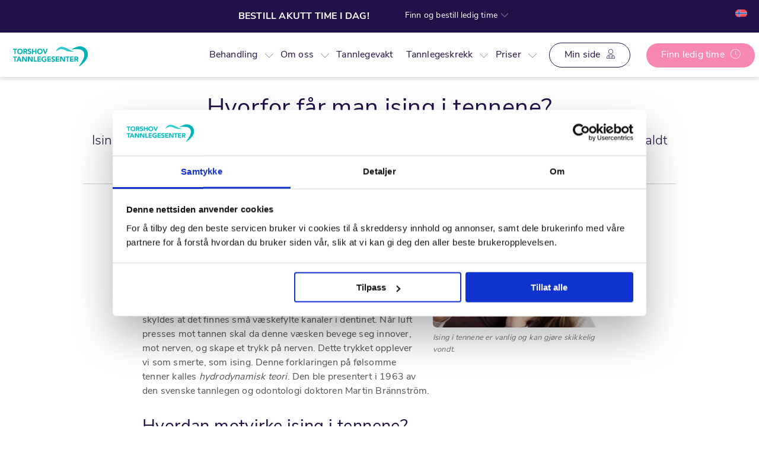

--- FILE ---
content_type: text/html; charset=UTF-8
request_url: https://torshovtannlege.no/behandlinger/profylakse/tannpleie/ising-i-tennene/
body_size: 10904
content:
<!DOCTYPE html><html lang="no" prefix="og: https://ogp.me/ns#"><head><meta charset="UTF-8" /><meta name="viewport" content="width=device-width, initial-scale=1.0, maximum-scale=1.0, user-scalable=0" /><link rel="shortcut icon" href="/favicon-16x16.png" type="image/png"><link rel="icon" href="/favicon-16x16.png" type="image/png"><link rel="apple-touch-icon" href="/favicon-16x16.png"><link rel="apple-touch-icon" sizes="76x76" href="/favicon-16x16.png"><link rel="apple-touch-icon" sizes="120x120" href="/favicon-16x16.png"><link rel="apple-touch-icon" sizes="152x152" href="/favicon-16x16.png"> <script type="text/javascript">window.dataLayer = window.dataLayer || [];

	function gtag() {
		dataLayer.push(arguments);
	}

	gtag("consent", "default", {
		ad_personalization: "denied",
		ad_storage: "denied",
		ad_user_data: "denied",
		analytics_storage: "denied",
		functionality_storage: "denied",
		personalization_storage: "denied",
		security_storage: "granted",
		wait_for_update: 500,
	});
	gtag("set", "ads_data_redaction", true);</script> <script type="text/javascript">(function (w, d, s, l, i) {
		w[l] = w[l] || [];
		w[l].push({'gtm.start': new Date().getTime(), event: 'gtm.js'});
		var f = d.getElementsByTagName(s)[0], j = d.createElement(s), dl = l !== 'dataLayer' ? '&l=' + l : '';
		j.async = true;
		j.src = 'https://www.googletagmanager.com/gtm.js?id=' + i + dl;
		f.parentNode.insertBefore(j, f);
	})(
		window,
		document,
		'script',
		'dataLayer',
		'GTM-M2SLJVFW'
	);</script> <script type="text/javascript"
		id="Cookiebot"
		src="https://consent.cookiebot.com/uc.js"
		data-implementation="wp"
		data-cbid="36039b0a-7dc9-4350-9e97-5b7c938b928b"
						data-culture="NB"
					></script> <!--noptimize-->
        <script type = "text/javascript">

            // 
            // Get screen dimensions, device pixel ration and set in a cookie.
            // 
            
                            var screen_width = screen.width;
            
            var devicePixelRatio = window.devicePixelRatio ? window.devicePixelRatio : 1;

            document.cookie = 'resolution=' + screen_width + ',' + devicePixelRatio + '; SameSite=Strict; path=/';

        </script> 
        <!--/noptimize--><link rel="alternate" hreflang="no" href="https://torshovtannlege.no/behandlinger/profylakse/tannpleie/ising-i-tennene/" /><link rel="alternate" hreflang="x-default" href="https://torshovtannlege.no/behandlinger/profylakse/tannpleie/ising-i-tennene/" /><link media="all" href="https://torshovtannlege.no/wp-content/cache/autoptimize/css/autoptimize_2173c42bb04df3470249a883fd51724c.css" rel="stylesheet"><title>Ising i tennene - Hva virker? - Torshov Tannlegesenter</title><meta name="description" content="Ising i tennene er veldig vanlig. En skarp smerte når du spiser eller drikker noe kaldt eller varmt. Se hvilke tannkremer forskningen anbefaler."/><meta name="robots" content="follow, index, max-snippet:-1, max-video-preview:-1, max-image-preview:large"/><link rel="canonical" href="https://torshovtannlege.no/behandlinger/profylakse/tannpleie/ising-i-tennene/" /><meta property="og:locale" content="en_US" /><meta property="og:type" content="article" /><meta property="og:title" content="Ising i tennene - Hva virker? - Torshov Tannlegesenter" /><meta property="og:description" content="Ising i tennene er veldig vanlig. En skarp smerte når du spiser eller drikker noe kaldt eller varmt. Se hvilke tannkremer forskningen anbefaler." /><meta property="og:url" content="https://torshovtannlege.no/behandlinger/profylakse/tannpleie/ising-i-tennene/" /><meta property="og:site_name" content="Torshov Tannlegesenter" /><meta property="og:updated_time" content="2025-03-28T12:56:20+01:00" /><meta property="og:image" content="https://torshovtannlege.no/wp-content/uploads/Ising-i-tennene..jpg" /><meta property="og:image:secure_url" content="https://torshovtannlege.no/wp-content/uploads/Ising-i-tennene..jpg" /><meta property="og:image:width" content="1188" /><meta property="og:image:height" content="792" /><meta property="og:image:alt" content="ising i tennene" /><meta property="og:image:type" content="image/jpeg" /><meta property="article:published_time" content="2015-10-29T10:30:02+01:00" /><meta property="article:modified_time" content="2025-03-28T12:56:20+01:00" /><meta name="twitter:card" content="summary_large_image" /><meta name="twitter:title" content="Ising i tennene - Hva virker? - Torshov Tannlegesenter" /><meta name="twitter:description" content="Ising i tennene er veldig vanlig. En skarp smerte når du spiser eller drikker noe kaldt eller varmt. Se hvilke tannkremer forskningen anbefaler." /><meta name="twitter:image" content="https://torshovtannlege.no/wp-content/uploads/Ising-i-tennene..jpg" /><meta name="twitter:label1" content="Time to read" /><meta name="twitter:data1" content="2 minutes" /> <script type="application/ld+json" class="rank-math-schema-pro">{"@context":"https://schema.org","@graph":[{"@type":"Place","@id":"https://torshovtannlege.no/#place","geo":{"@type":"GeoCoordinates","latitude":"59.93034993127444","longitude":" 10.769659294839593"},"hasMap":"https://www.google.com/maps/search/?api=1&amp;query=59.93034993127444, 10.769659294839593","address":{"@type":"PostalAddress","streetAddress":"Fagerheimgata 18","addressLocality":"Torshov","addressRegion":"Oslo","postalCode":"0478","addressCountry":"NO"}},{"@type":["Dentist","Organization"],"@id":"https://torshovtannlege.no/#organization","name":"Torshov Tannlegesenter AS","url":"https://torshovtannlege.no","email":"time@torshovtannlegesenter.no","address":{"@type":"PostalAddress","streetAddress":"Fagerheimgata 18","addressLocality":"Torshov","addressRegion":"Oslo","postalCode":"0478","addressCountry":"NO"},"logo":{"@type":"ImageObject","@id":"https://torshovtannlege.no/#logo","url":"https://torshovtannlege.no/wp-content/uploads/2018/08/TTS_Logo.png","contentUrl":"https://torshovtannlege.no/wp-content/uploads/2018/08/TTS_Logo.png","caption":"Torshov Tannlegesenter","inLanguage":"no","width":"920","height":"313"},"priceRange":"$$","openingHours":["Monday,Tuesday,Wednesday,Thursday,Friday 08:00-20:00","Saturday,Sunday 10:00-17:00"],"description":"Torshov Tannlegesenter er en veletablert tannklinikk i Oslo med r\u00f8tter tilbake til 1958. Vi tilbyr et bredt spekter av tannhelsetjenester, inkludert allmenn tannbehandling, estetiske behandlinger, implantatbehandling, tannregulering og behandling under narkose. V\u00e5re erfarne tannleger og omsorgsfulle team legger vekt p\u00e5 personlig service og h\u00f8y kvalitet, spesielt for pasienter med tannlegeskrekk. Klinikken har lange \u00e5pningstider og fleksible avtaler for \u00e5 im\u00f8tekomme pasientenes behov. Som en del av Orbdent AS er vi tilknyttet et st\u00f8rre fagmilj\u00f8 med moderne teknologi og oppdatert kompetanse. Ser du etter en tannlege i Oslo? Bestill time hos oss i dag for en trygg og behagelig tannbehandling.","legalName":"Torshov Tannlegesenter AS","vatID":"998527503","numberOfEmployees":{"@type":"QuantitativeValue","value":"12"},"location":{"@id":"https://torshovtannlege.no/#place"},"image":{"@id":"https://torshovtannlege.no/#logo"},"telephone":"+47 22 37 66 31"},{"@type":"WebSite","@id":"https://torshovtannlege.no/#website","url":"https://torshovtannlege.no","name":"Torshov Tannlegesenter","alternateName":"torshovtannlege.no","publisher":{"@id":"https://torshovtannlege.no/#organization"},"inLanguage":"no"},{"@type":"ImageObject","@id":"https://torshovtannlege.no/wp-content/uploads/Ising-i-tennene.-300x200.jpg","url":"https://torshovtannlege.no/wp-content/uploads/Ising-i-tennene.-300x200.jpg","width":"200","height":"200","inLanguage":"no"},{"@type":"BreadcrumbList","@id":"https://torshovtannlege.no/behandlinger/profylakse/tannpleie/ising-i-tennene/#breadcrumb","itemListElement":[{"@type":"ListItem","position":"1","item":{"@id":"https://torshovtannlege.no","name":"Hjem"}},{"@type":"ListItem","position":"2","item":{"@id":"https://torshovtannlege.no/behandlinger/","name":"Behandling"}},{"@type":"ListItem","position":"3","item":{"@id":"https://torshovtannlege.no/behandlinger/profylakse/","name":"Profylakse"}},{"@type":"ListItem","position":"4","item":{"@id":"https://torshovtannlege.no/behandlinger/profylakse/tannpleie/","name":"Tannpleie"}},{"@type":"ListItem","position":"5","item":{"@id":"https://torshovtannlege.no/behandlinger/profylakse/tannpleie/ising-i-tennene/","name":"Ising i tennene"}}]},{"@type":"WebPage","@id":"https://torshovtannlege.no/behandlinger/profylakse/tannpleie/ising-i-tennene/#webpage","url":"https://torshovtannlege.no/behandlinger/profylakse/tannpleie/ising-i-tennene/","name":"Ising i tennene - Hva virker? - Torshov Tannlegesenter","datePublished":"2015-10-29T10:30:02+01:00","dateModified":"2025-03-28T12:56:20+01:00","isPartOf":{"@id":"https://torshovtannlege.no/#website"},"primaryImageOfPage":{"@id":"https://torshovtannlege.no/wp-content/uploads/Ising-i-tennene.-300x200.jpg"},"inLanguage":"no","breadcrumb":{"@id":"https://torshovtannlege.no/behandlinger/profylakse/tannpleie/ising-i-tennene/#breadcrumb"}},{"@type":"Person","@id":"https://torshovtannlege.no/author/sara-nordevall/","name":"Sara Nordevall","url":"https://torshovtannlege.no/author/sara-nordevall/","image":{"@type":"ImageObject","@id":"https://secure.gravatar.com/avatar/e2ce1c182e5787b63f0da19bfc84fc9a8ed0b258ffaf9c9675cd428b6b6c208d?s=96&amp;d=mm&amp;r=g","url":"https://secure.gravatar.com/avatar/e2ce1c182e5787b63f0da19bfc84fc9a8ed0b258ffaf9c9675cd428b6b6c208d?s=96&amp;d=mm&amp;r=g","caption":"Sara Nordevall","inLanguage":"no"},"worksFor":{"@id":"https://torshovtannlege.no/#organization"}},{"@type":"Article","headline":"Ising i tennene - Hva virker? - Torshov Tannlegesenter","keywords":"ising i tennene","datePublished":"2015-10-29T10:30:02+01:00","dateModified":"2025-03-28T12:56:20+01:00","author":{"@id":"https://torshovtannlege.no/author/sara-nordevall/","name":"Sara Nordevall"},"publisher":{"@id":"https://torshovtannlege.no/#organization"},"description":"Ising i tennene er veldig vanlig. En skarp smerte n\u00e5r du spiser eller drikker noe kaldt eller varmt. Se hvilke tannkremer forskningen anbefaler.","name":"Ising i tennene - Hva virker? - Torshov Tannlegesenter","@id":"https://torshovtannlege.no/behandlinger/profylakse/tannpleie/ising-i-tennene/#richSnippet","isPartOf":{"@id":"https://torshovtannlege.no/behandlinger/profylakse/tannpleie/ising-i-tennene/#webpage"},"image":{"@id":"https://torshovtannlege.no/wp-content/uploads/Ising-i-tennene.-300x200.jpg"},"inLanguage":"no","mainEntityOfPage":{"@id":"https://torshovtannlege.no/behandlinger/profylakse/tannpleie/ising-i-tennene/#webpage"}}]}</script>  <script type="text/javascript" src="https://torshovtannlege.no/wp-includes/js/jquery/jquery.min.js?ver=3.7.1" id="jquery-core-js"></script> <meta name="generator" content="WPML ver:4.8.6 stt:1,39,51;" /><link rel="stylesheet" href="https://use.typekit.net/xxw0jmw.css"></head><body data-rsssl=1 id="page-id-443"><div id="wrapper"><div id="header_sticker" class="light" style="background: #221048"><div class="header_sticker_inner"><div style="text-transform:uppercase;">Bestill akutt time i dag!<span>Finn og bestill ledig time<i class="fal fa-chevron-down"></i></span></div><div class="lang_switcher_container"><img  class="flag lazyload"  width="18" src="data:image/svg+xml,%3Csvg%20xmlns=%22http://www.w3.org/2000/svg%22%20viewBox=%220%200%2018%2012%22%3E%3C/svg%3E" data-src="https://torshovtannlege.no/wp-content/plugins/sitepress-multilingual-cms/res/flags/no.svg" height="12" alt="no" width="18" /></div></div></div><div id="header_sticker_dialog"><div class="header_sticker_dialog_inner"><input type="hidden" id="topbanner_treatid" value="37" /><input type="hidden" id="bookingurl_37" value="https://torshovtannlege.no/timebestilling/" /><div class="header_sticker_dialog_inner_fetch_height"><div class="ui-content-loader" id="topbanner" style="display: none;"></div><div class="header_sticker_dialog_inner_fetch" id="header_sticker_dialog_fetch_avtimes_37"></div></div><div class="close_sticker"><i class="fal fa-times"></i></div><p><strong>En akutt-undersøkelse varer i ca. 30 min. Du får:</strong></p><ul><li>Diagnostikk og et raskt svar på hva slags behandlingsbehov du har.</li><li>Smertelindring.</li><li>Et kostnadsoverslag for nødvendig behandling samt en behandlingsplan.</li></ul> <a id="cta_alletimer_premium_temaside_3" href="https://torshovtannlege.no/timebestilling/?bookingtype=37#section6" target="_top" class="cta1 fright avtimes ">Se alle ledige timer<i class="fal fa-arrow-right iconmargin-right"></i></a><div class="flex_cont_infobox style_flex_cont_2"><div><i class="fal fa-info-circle"></i></div><div>Finner du ikke et passende tidspunkt, kan vi alltid hjelpe dersom du ringer oss på 22 37 66 31. Har du akutte behov garanterer vi deg time på dagen. Vi har også drop-in.</div></div></div></div><div id="header"><div class="masthead-inner"><div id="header_col1"><a href="https://torshovtannlege.no"><img   src="[data-uri]" data-src="https://torshovtannlege.no/wp-content/uploads/2018/08/TTS_Logo.png" class="header-logo lazyload"></a></div><div id="header_col2"><nav id="site-navigation" class="main-navigation" role="navigation" aria-label="Primary Menu"><div class="menu-huvudmeny-no-container"><ul id="menu-huvudmeny-no" class="primary-menu"><li id="menu-item-2726" class="menu-item menu-item-type-post_type menu-item-object-page current-page-ancestor current-menu-ancestor current_page_ancestor has-children menu-item-2726"><a href="https://torshovtannlege.no/behandlinger/">Behandling</a><i class="fal fa-chevron-down iconmargin-right-menuarrow itemclosed" id="2652"></i></a></li><li id="menu-item-2768" class="menu-item menu-item-type-post_type menu-item-object-page has-children menu-item-2768"><a href="https://torshovtannlege.no/om-oss/">Om oss</a><i class="fal fa-chevron-down iconmargin-right-menuarrow itemclosed" id="2651"></i></a></li><li id="menu-item-2775" class="menu-item menu-item-type-post_type menu-item-object-page menu-item-2775"><a href="https://torshovtannlege.no/tannlegevakt-oslo/">Tannlegevakt</a></li><li id="menu-item-2777" class="menu-item menu-item-type-post_type menu-item-object-page has-children menu-item-2777"><a href="https://torshovtannlege.no/tannlegeskrekk/">Tannlegeskrekk</a><i class="fal fa-chevron-down iconmargin-right-menuarrow itemclosed" id="2653"></i></a></li><li id="menu-item-2780" class="menu-item menu-item-type-post_type menu-item-object-page has-children menu-item-2780"><a href="https://torshovtannlege.no/pris/">Priser</a><i class="fal fa-chevron-down iconmargin-right-menuarrow itemclosed" id="2654"></i></a></li><li id="menu-item-8563" class="menu-item menu-item-type-custom menu-item-object-custom menu-item-8563"><a target="_blank" href="https://myanita.no/login?clinic_source=8">Min side<i class="fal fa-user-md iconmargin-right"></i></a></li><li id="menu-item-2787" class="menu-item menu-item-type-post_type menu-item-object-page menu-item-2787"><a href="https://torshovtannlege.no/timebestilling/">Finn ledig time<i class="fal fa-clock iconmargin-right"></i></a></li></ul></div></nav><nav id="site-navigation-mobile" class="main-navigation" role="navigation_mobile"><a href="https://torshovtannlege.no/timebestilling/" id="h_mobile" target="_top"><i class="fal fa-clock iconmargin"></i>Finn ledig time</a></nav><div id="burgermenu"><a class="mbc"><span class="cl1 closed"></span><span class="cl2 closed"></a></div><div id="mobile_menu_navcontainer"><nav id="site-navigation-mobile-opened" role="navigation"><div class="menu-huvudmeny-no-container"><ul id="menu-huvudmeny-no-1" class="primary-menu"><li class="menu-item menu-item-type-post_type menu-item-object-page current-page-ancestor current-menu-ancestor current_page_ancestor menu-item-has-children has-children menu-item-2726"><a href="https://torshovtannlege.no/behandlinger/">Behandling</a><i class="fal fa-chevron-down iconmargin-right-menuarrow itemclosed" id="2652"></i></a><ul class="sub-menu"><li id="menu-item-2727" class="menu-item menu-item-type-post_type menu-item-object-page menu-item-2727"><a href="https://torshovtannlege.no/behandlinger/akutt-tannverk/">Akutt tannverk</a></li><li id="menu-item-2728" class="menu-item menu-item-type-post_type menu-item-object-page current-page-ancestor current-menu-ancestor current_page_ancestor menu-item-has-children has-children menu-item-2728"><a href="https://torshovtannlege.no/behandlinger/profylakse/">Profylakse</a><i class="fal fa-chevron-right iconmargin-right-menuarrow-sublevel itemclosed" id="648"></i></a><ul class="sub-menu"><li id="menu-item-2729" class="menu-item menu-item-type-post_type menu-item-object-page menu-item-2729"><a href="https://torshovtannlege.no/behandlinger/profylakse/undersokelse/">Undersøkelse</a></li><li id="menu-item-2730" class="menu-item menu-item-type-post_type menu-item-object-page current-page-ancestor current-menu-ancestor current-menu-parent current-page-parent current_page_parent current_page_ancestor menu-item-has-children has-children menu-item-2730"><a href="https://torshovtannlege.no/behandlinger/profylakse/tannpleie/">Tannpleie</a><ul class="sub-menu"><li id="menu-item-2731" class="menu-item menu-item-type-post_type menu-item-object-page menu-item-2731"><a href="https://torshovtannlege.no/behandlinger/profylakse/tannpleie/darlig-ande/">Dårlig ånde</a></li><li id="menu-item-2732" class="menu-item menu-item-type-post_type menu-item-object-page current-menu-item page_item page-item-443 current_page_item menu-item-2732"><a href="https://torshovtannlege.no/behandlinger/profylakse/tannpleie/ising-i-tennene/" aria-current="page">Ising i tennene</a></li><li id="menu-item-2734" class="menu-item menu-item-type-post_type menu-item-object-page menu-item-2734"><a href="https://torshovtannlege.no/behandlinger/profylakse/tannpleie/munntorrhet/">Munntørrhet</a></li><li id="menu-item-2733" class="menu-item menu-item-type-post_type menu-item-object-page menu-item-2733"><a href="https://torshovtannlege.no/behandlinger/profylakse/tannpleie/royk-og-snus/">Røyk og snus</a></li></ul></li><li id="menu-item-2735" class="menu-item menu-item-type-post_type menu-item-object-page menu-item-2735"><a href="https://torshovtannlege.no/behandlinger/profylakse/tannbeskytter/">Tannbeskytter</a></li><li id="menu-item-2736" class="menu-item menu-item-type-post_type menu-item-object-page menu-item-2736"><a href="https://torshovtannlege.no/behandlinger/profylakse/slimhinne-og-tunge/">Slimhinne og tunge</a></li></ul></li><li id="menu-item-2737" class="menu-item menu-item-type-post_type menu-item-object-page menu-item-has-children has-children menu-item-2737"><a href="https://torshovtannlege.no/behandlinger/enkel-tannbehandling/">Enkel tannbehandling</a><i class="fal fa-chevron-right iconmargin-right-menuarrow-sublevel itemclosed" id="650"></i></a><ul class="sub-menu"><li id="menu-item-2738" class="menu-item menu-item-type-post_type menu-item-object-page menu-item-has-children has-children menu-item-2738"><a href="https://torshovtannlege.no/behandlinger/enkel-tannbehandling/betennelse-i-tannkjottet/">Tannkjøttbetennelse</a><ul class="sub-menu"><li id="menu-item-2739" class="menu-item menu-item-type-post_type menu-item-object-page menu-item-2739"><a href="https://torshovtannlege.no/behandlinger/enkel-tannbehandling/betennelse-i-tannkjottet/tannstein/">Tannstein</a></li><li id="menu-item-2740" class="menu-item menu-item-type-post_type menu-item-object-page menu-item-2740"><a href="https://torshovtannlege.no/behandlinger/enkel-tannbehandling/betennelse-i-tannkjottet/diabetes-og-tenner/">Diabetes og tenner</a></li></ul></li><li id="menu-item-2741" class="menu-item menu-item-type-post_type menu-item-object-page menu-item-2741"><a href="https://torshovtannlege.no/behandlinger/enkel-tannbehandling/hull-i-tennene/">Hull i tennene</a></li><li id="menu-item-2742" class="menu-item menu-item-type-post_type menu-item-object-page menu-item-2742"><a href="https://torshovtannlege.no/behandlinger/enkel-tannbehandling/rotfylling/">Rotfylling</a></li><li id="menu-item-2743" class="menu-item menu-item-type-post_type menu-item-object-page menu-item-has-children has-children menu-item-2743"><a href="https://torshovtannlege.no/behandlinger/enkel-tannbehandling/tanntrekking/">Tanntrekking</a><ul class="sub-menu"><li id="menu-item-2745" class="menu-item menu-item-type-post_type menu-item-object-page menu-item-2745"><a href="https://torshovtannlege.no/behandlinger/enkel-tannbehandling/tanntrekking/visdomstenner/">Visdomstenner</a></li><li id="menu-item-2744" class="menu-item menu-item-type-post_type menu-item-object-page menu-item-2744"><a href="https://torshovtannlege.no/behandlinger/enkel-tannbehandling/tanntrekking/etter-tanntrekking/">Etter tanntrekking</a></li></ul></li><li id="menu-item-2747" class="menu-item menu-item-type-post_type menu-item-object-page menu-item-2747"><a href="https://torshovtannlege.no/behandlinger/enkel-tannbehandling/bittskinne/">Bittskinne</a></li><li id="menu-item-2746" class="menu-item menu-item-type-post_type menu-item-object-page menu-item-has-children has-children menu-item-2746"><a href="https://torshovtannlege.no/behandlinger/enkel-tannbehandling/snorkeskinne/">Snorkeskinne</a><ul class="sub-menu"><li id="menu-item-2748" class="menu-item menu-item-type-post_type menu-item-object-page menu-item-2748"><a href="https://torshovtannlege.no/behandlinger/enkel-tannbehandling/snorkeskinne/sovnapne/">Søvnapné</a></li></ul></li></ul></li><li id="menu-item-2749" class="menu-item menu-item-type-post_type menu-item-object-page menu-item-has-children has-children menu-item-2749"><a href="https://torshovtannlege.no/behandlinger/avansert-tannbehandling/">Avansert tannbehandling</a><i class="fal fa-chevron-right iconmargin-right-menuarrow-sublevel itemclosed" id="474"></i></a><ul class="sub-menu"><li id="menu-item-2752" class="menu-item menu-item-type-post_type menu-item-object-page menu-item-2752"><a href="https://torshovtannlege.no/behandlinger/avansert-tannbehandling/krone/">Krone</a></li><li id="menu-item-2750" class="menu-item menu-item-type-post_type menu-item-object-page menu-item-2750"><a href="https://torshovtannlege.no/behandlinger/avansert-tannbehandling/innlegg/">Innlegg</a></li><li id="menu-item-2751" class="menu-item menu-item-type-post_type menu-item-object-page menu-item-2751"><a href="https://torshovtannlege.no/behandlinger/avansert-tannbehandling/skallfasett/">Skallfasett</a></li><li id="menu-item-2753" class="menu-item menu-item-type-post_type menu-item-object-page menu-item-has-children has-children menu-item-2753"><a href="https://torshovtannlege.no/behandlinger/avansert-tannbehandling/tannimplantat/">Tannimplantat</a><ul class="sub-menu"><li id="menu-item-2755" class="menu-item menu-item-type-post_type menu-item-object-page menu-item-2755"><a href="https://torshovtannlege.no/behandlinger/avansert-tannbehandling/tannimplantat/implantatbehandling/">Implantatbehandling</a></li><li id="menu-item-2754" class="menu-item menu-item-type-post_type menu-item-object-page menu-item-2754"><a href="https://torshovtannlege.no/behandlinger/avansert-tannbehandling/tannimplantat/sporsmal-om-implantat/">Spørsmål om implantat</a></li></ul></li><li id="menu-item-2758" class="menu-item menu-item-type-post_type menu-item-object-page menu-item-2758"><a href="https://torshovtannlege.no/behandlinger/avansert-tannbehandling/bro/">Bro</a></li><li id="menu-item-2757" class="menu-item menu-item-type-post_type menu-item-object-page menu-item-2757"><a href="https://torshovtannlege.no/behandlinger/avansert-tannbehandling/protese/">Protese</a></li><li id="menu-item-2756" class="menu-item menu-item-type-post_type menu-item-object-page menu-item-2756"><a href="https://torshovtannlege.no/behandlinger/avansert-tannbehandling/tannkirurgi/">Tannkirurgi</a></li></ul></li><li id="menu-item-2759" class="menu-item menu-item-type-post_type menu-item-object-page menu-item-has-children has-children menu-item-2759"><a href="https://torshovtannlege.no/behandlinger/estetisk-tannbehandling/">Estetisk tannbehandling</a><i class="fal fa-chevron-right iconmargin-right-menuarrow-sublevel itemclosed" id="654"></i></a><ul class="sub-menu"><li id="menu-item-2760" class="menu-item menu-item-type-post_type menu-item-object-page menu-item-2760"><a href="https://torshovtannlege.no/behandlinger/estetisk-tannbehandling/estetisk-tannpleie/">Estetisk tannpleie</a></li><li id="menu-item-2762" class="menu-item menu-item-type-post_type menu-item-object-page menu-item-2762"><a href="https://torshovtannlege.no/behandlinger/estetisk-tannbehandling/tannbleking/">Tannbleking</a></li><li id="menu-item-2761" class="menu-item menu-item-type-post_type menu-item-object-page menu-item-has-children has-children menu-item-2761"><a href="https://torshovtannlege.no/behandlinger/estetisk-tannbehandling/usynlig-tannregulering/">Usynlig tannregulering</a><ul class="sub-menu"><li id="menu-item-2763" class="menu-item menu-item-type-post_type menu-item-object-page menu-item-2763"><a href="https://torshovtannlege.no/behandlinger/estetisk-tannbehandling/usynlig-tannregulering/invisalign/">Invisalign</a></li></ul></li><li id="menu-item-2766" class="menu-item menu-item-type-post_type menu-item-object-page menu-item-2766"><a href="https://torshovtannlege.no/behandlinger/estetisk-tannbehandling/fillere/">Fillere</a></li><li id="menu-item-2765" class="menu-item menu-item-type-post_type menu-item-object-page menu-item-2765"><a href="https://torshovtannlege.no/behandlinger/estetisk-tannbehandling/rynkebehandling/">Rynkebehandling</a></li></ul></li></ul></li><li class="menu-item menu-item-type-post_type menu-item-object-page menu-item-has-children has-children menu-item-2768"><a href="https://torshovtannlege.no/om-oss/">Om oss</a><i class="fal fa-chevron-down iconmargin-right-menuarrow itemclosed" id="2651"></i></a><ul class="sub-menu"><li id="menu-item-9702" class="menu-item menu-item-type-post_type menu-item-object-page menu-item-9702"><a href="https://torshovtannlege.no/om-oss/vi-som-jobber-her/">Vi som jobber her</a></li><li id="menu-item-2769" class="menu-item menu-item-type-post_type menu-item-object-page menu-item-2769"><a href="https://torshovtannlege.no/om-oss/tannlege-oslo-sentrum/">Tannlege Oslo sentrum</a></li><li id="menu-item-2770" class="menu-item menu-item-type-post_type menu-item-object-page menu-item-2770"><a href="https://torshovtannlege.no/om-oss/tannlege-torshov/">Tannlege Torshov</a></li><li id="menu-item-2774" class="menu-item menu-item-type-post_type menu-item-object-page menu-item-2774"><a href="https://torshovtannlege.no/om-oss/omtaler/">Omtaler</a></li><li id="menu-item-2771" class="menu-item menu-item-type-post_type menu-item-object-page menu-item-2771"><a href="https://torshovtannlege.no/om-oss/samarbeidspartnere/">Samarbeidspartnere</a></li><li id="menu-item-2773" class="menu-item menu-item-type-post_type menu-item-object-page menu-item-2773"><a href="https://torshovtannlege.no/om-oss/ledig-stilling/">Ledig stilling</a></li><li id="menu-item-2772" class="menu-item menu-item-type-post_type menu-item-object-page menu-item-2772"><a href="https://torshovtannlege.no/om-oss/for-personell/">For personell</a></li></ul></li><li class="menu-item menu-item-type-post_type menu-item-object-page menu-item-2775"><a href="https://torshovtannlege.no/tannlegevakt-oslo/">Tannlegevakt</a></li><li class="menu-item menu-item-type-post_type menu-item-object-page menu-item-has-children has-children menu-item-2777"><a href="https://torshovtannlege.no/tannlegeskrekk/">Tannlegeskrekk</a><i class="fal fa-chevron-down iconmargin-right-menuarrow itemclosed" id="2653"></i></a><ul class="sub-menu"><li id="menu-item-2778" class="menu-item menu-item-type-post_type menu-item-object-page menu-item-2778"><a href="https://torshovtannlege.no/tannlegeskrekk/narkose/">Narkose hos tannlege</a></li></ul></li><li class="menu-item menu-item-type-post_type menu-item-object-page menu-item-has-children has-children menu-item-2780"><a href="https://torshovtannlege.no/pris/">Priser</a><i class="fal fa-chevron-down iconmargin-right-menuarrow itemclosed" id="2654"></i></a><ul class="sub-menu"><li id="menu-item-2785" class="menu-item menu-item-type-post_type menu-item-object-page menu-item-2785"><a href="https://torshovtannlege.no/pris/tilbud/">Tilbud</a></li><li id="menu-item-2784" class="menu-item menu-item-type-post_type menu-item-object-page menu-item-2784"><a href="https://torshovtannlege.no/pris/studentrabatt/">Studentrabatt</a></li><li id="menu-item-2783" class="menu-item menu-item-type-post_type menu-item-object-page menu-item-2783"><a href="https://torshovtannlege.no/pris/bedriftavtale/">Bedriftavtale</a></li><li id="menu-item-2782" class="menu-item menu-item-type-post_type menu-item-object-page menu-item-2782"><a href="https://torshovtannlege.no/pris/krav-pa-refusjon/">Krav på refusjon?</a></li><li id="menu-item-2786" class="menu-item menu-item-type-post_type menu-item-object-page menu-item-2786"><a href="https://torshovtannlege.no/pris/rentefri-delbetaling/">Rentefri delbetaling</a></li><li id="menu-item-2781" class="menu-item menu-item-type-post_type menu-item-object-page menu-item-2781"><a href="https://torshovtannlege.no/pris/nav/">NAV</a></li></ul></li><li class="menu-item menu-item-type-custom menu-item-object-custom menu-item-8563"><a target="_blank" href="https://myanita.no/login?clinic_source=8">Min side<i class="fal fa-user-md iconmargin-right"></i></a></li><li class="menu-item menu-item-type-post_type menu-item-object-page menu-item-2787"><a href="https://torshovtannlege.no/timebestilling/">Finn ledig time<i class="fal fa-clock iconmargin-right"></i></a></li></ul></div><div class="lang_switcher_container_mobile"><img  class="flag lazyload"  width="18" src="data:image/svg+xml,%3Csvg%20xmlns=%22http://www.w3.org/2000/svg%22%20viewBox=%220%200%2018%2012%22%3E%3C/svg%3E" data-src="https://torshovtannlege.no/wp-content/plugins/sitepress-multilingual-cms/res/flags/no.svg" height="12" alt="no" width="18" /></div><div class="footer_mobile_menu"><a href="tel:22376631"><i class="fal fa-phone iconmargin"></i>Ring 22 37 66 31</a></div></nav></div></div></div></div><div id="slidedown_item_23"><div class="slidedown_container"><div class="searchfield"><span class="search-loader ui-content-loader" style="display: none;" id="relative"></span><input type="text" value="" id="global_search" placeholder="Hva leter du etter?"></div><div id="fetch_search"></div><div class="search_keywords"><span>Populære søk</span></div></div></div><div id="slidedown_menu_19856"><div class="slidedown_container"><div class="shortcode_header_container"><div class="page_content_main_padding_bodytext mega_menu" style="padding-top:0px; margin-top:0px;margin-bottom:0px;"></div><div class="columnbox "><section id="section_6F1oGy3TjJ53W7goeaP3"><div class="scrollposition"></div></section><div class="columnbox_col row_1"><div class="columnbox_col_div columnbox_col_div_reduceheight" data_object="6F1oGy3TjJ53W7goeaP3"><div data_object="6F1oGy3TjJ53W7goeaP3" class="columnbox_arrow"><i class="fal fa-chevron-down icon_6F1oGy3TjJ53W7goeaP3"></i></div><img   width="852" src="data:image/svg+xml,%3Csvg%20xmlns=%22http://www.w3.org/2000/svg%22%20viewBox=%220%200%20852%20568%22%3E%3C/svg%3E" data-src="https://torshovtannlege.no/wp-content/uploads/Torshov-Tannelgesenter-velkommen-852x568.jpg" alt="Komplett undersøkelse" class="columnbox_image lazyload" /><div class="columnbox_col_allcontainer"><div class="columnbox_col_title ">Komplett undersøkelse</div><div class="columnbox_col_split_container"><div class="columnbox_col_split"><div class="columnbox_col_titletext "><i class="fal fa-clock"></i>40 min</div></div><div class="columnbox_col_split right"><div class="columnbox_col_price ">kr725 <span class="block_content_price_before">(kr 1.040)</span></div></div></div><div class="columnbox_cta_container cta_6F1oGy3TjJ53W7goeaP3"><a class="columnbox_cta moreinfo " href="https://torshovtannlege.no/timebestilling/"><i class="fal fa-chevron-right"></i>Mer info</a><a class="columnbox_cta " href="https://torshovtannlege.no/timebestilling/#scroll_book_appointment"><i class="fal fa-clock"></i>Se ledige timer</a></div></div></div></div><section id="section_C2ZPN1FMMDkXGgfaDNRj"><div class="scrollposition"></div></section><div class="columnbox_col row_2"><div class="columnbox_col_div columnbox_col_div_reduceheight" data_object="C2ZPN1FMMDkXGgfaDNRj"><div data_object="C2ZPN1FMMDkXGgfaDNRj" class="columnbox_arrow"><i class="fal fa-chevron-down icon_C2ZPN1FMMDkXGgfaDNRj"></i></div><img   width="852" src="data:image/svg+xml,%3Csvg%20xmlns=%22http://www.w3.org/2000/svg%22%20viewBox=%220%200%20852%20823%22%3E%3C/svg%3E" data-src="https://torshovtannlege.no/wp-content/uploads/Torshov-Tannlegesenter-usynlig-regulering2-852x823.jpg" alt="Akutt undersøkelse" class="columnbox_image lazyload" /><div class="columnbox_col_allcontainer"><div class="columnbox_col_title ">Akutt undersøkelse</div><div class="columnbox_col_split_container"><div class="columnbox_col_split"><div class="columnbox_col_titletext "><i class="fal fa-clock"></i>30 min</div></div><div class="columnbox_col_split right"><div class="columnbox_col_price ">kr 728</div></div></div><div class="columnbox_cta_container cta_C2ZPN1FMMDkXGgfaDNRj"><a class="columnbox_cta moreinfo " href="https://torshovtannlege.no/timebestilling/"><i class="fal fa-chevron-right"></i>Mer info</a><a class="columnbox_cta " href="https://torshovtannlege.no/timebestilling/#scroll_book_appointment"><i class="fal fa-clock"></i>Se ledige timer</a></div></div></div></div></div></div></div></div></div><div id="slidedown_menu_2726"><div class="slidedown_container"><div id="nav_megamenu" class="nav_megamenu_class"><ul id="menu-behandling" class="menu"><li id="menu-item-7924" class="menu-item menu-item-type-post_type menu-item-object-page menu-item-7924"><a href="https://torshovtannlege.no/behandlinger/akutt-tannverk/">Akutt tannverk</a></li><li id="menu-item-7925" class="menu-item menu-item-type-post_type menu-item-object-page current-page-ancestor current-menu-ancestor current_page_ancestor menu-item-has-children has-children menu-item-7925"><a href="https://torshovtannlege.no/behandlinger/profylakse/">Profylakse</a><ul class="sub-menu"><li id="menu-item-7932" class="menu-item menu-item-type-post_type menu-item-object-page menu-item-7932"><a href="https://torshovtannlege.no/behandlinger/profylakse/undersokelse/">Undersøkelse</a></li><li id="menu-item-7931" class="menu-item menu-item-type-post_type menu-item-object-page current-page-ancestor current-menu-ancestor current-menu-parent current-page-parent current_page_parent current_page_ancestor menu-item-has-children has-children menu-item-7931"><a href="https://torshovtannlege.no/behandlinger/profylakse/tannpleie/">Tannpleie</a><ul class="sub-menu"><li id="menu-item-7936" class="menu-item menu-item-type-post_type menu-item-object-page menu-item-7936"><a href="https://torshovtannlege.no/behandlinger/profylakse/tannpleie/darlig-ande/">Dårlig ånde</a></li><li id="menu-item-7935" class="menu-item menu-item-type-post_type menu-item-object-page current-menu-item page_item page-item-443 current_page_item menu-item-7935"><a href="https://torshovtannlege.no/behandlinger/profylakse/tannpleie/ising-i-tennene/" aria-current="page">Ising i tennene</a></li><li id="menu-item-7934" class="menu-item menu-item-type-post_type menu-item-object-page menu-item-7934"><a href="https://torshovtannlege.no/behandlinger/profylakse/tannpleie/munntorrhet/">Munntørrhet</a></li><li id="menu-item-7933" class="menu-item menu-item-type-post_type menu-item-object-page menu-item-7933"><a href="https://torshovtannlege.no/behandlinger/profylakse/tannpleie/royk-og-snus/">Røyk og snus</a></li></ul></li><li id="menu-item-7930" class="menu-item menu-item-type-post_type menu-item-object-page menu-item-7930"><a href="https://torshovtannlege.no/behandlinger/profylakse/tannbeskytter/">Tannbeskytter</a></li><li id="menu-item-7929" class="menu-item menu-item-type-post_type menu-item-object-page menu-item-7929"><a href="https://torshovtannlege.no/behandlinger/profylakse/slimhinne-og-tunge/">Slimhinne og tunge</a></li></ul></li><li id="menu-item-7926" class="menu-item menu-item-type-post_type menu-item-object-page menu-item-has-children has-children menu-item-7926"><a href="https://torshovtannlege.no/behandlinger/enkel-tannbehandling/">Enkel tannbehandling</a><ul class="sub-menu"><li id="menu-item-7942" class="menu-item menu-item-type-post_type menu-item-object-page menu-item-has-children has-children menu-item-7942"><a href="https://torshovtannlege.no/behandlinger/enkel-tannbehandling/betennelse-i-tannkjottet/">Tannkjøttbetennelse</a><ul class="sub-menu"><li id="menu-item-7943" class="menu-item menu-item-type-post_type menu-item-object-page menu-item-7943"><a href="https://torshovtannlege.no/behandlinger/enkel-tannbehandling/betennelse-i-tannkjottet/tannstein/">Tannstein</a></li><li id="menu-item-7944" class="menu-item menu-item-type-post_type menu-item-object-page menu-item-7944"><a href="https://torshovtannlege.no/behandlinger/enkel-tannbehandling/betennelse-i-tannkjottet/diabetes-og-tenner/">Diabetes og tenner</a></li></ul></li><li id="menu-item-7941" class="menu-item menu-item-type-post_type menu-item-object-page menu-item-7941"><a href="https://torshovtannlege.no/behandlinger/enkel-tannbehandling/hull-i-tennene/">Hull i tennene</a></li><li id="menu-item-7940" class="menu-item menu-item-type-post_type menu-item-object-page menu-item-7940"><a href="https://torshovtannlege.no/behandlinger/enkel-tannbehandling/rotfylling/">Rotfylling</a></li><li id="menu-item-7939" class="menu-item menu-item-type-post_type menu-item-object-page menu-item-has-children has-children menu-item-7939"><a href="https://torshovtannlege.no/behandlinger/enkel-tannbehandling/tanntrekking/">Tanntrekking</a><ul class="sub-menu"><li id="menu-item-7945" class="menu-item menu-item-type-post_type menu-item-object-page menu-item-7945"><a href="https://torshovtannlege.no/behandlinger/enkel-tannbehandling/tanntrekking/visdomstenner/">Visdomstenner</a></li><li id="menu-item-7946" class="menu-item menu-item-type-post_type menu-item-object-page menu-item-7946"><a href="https://torshovtannlege.no/behandlinger/enkel-tannbehandling/tanntrekking/etter-tanntrekking/">Etter tanntrekking</a></li></ul></li><li id="menu-item-7938" class="menu-item menu-item-type-post_type menu-item-object-page menu-item-7938"><a href="https://torshovtannlege.no/behandlinger/enkel-tannbehandling/bittskinne/">Bittskinne</a></li><li id="menu-item-7937" class="menu-item menu-item-type-post_type menu-item-object-page menu-item-has-children has-children menu-item-7937"><a href="https://torshovtannlege.no/behandlinger/enkel-tannbehandling/snorkeskinne/">Snorkeskinne</a><ul class="sub-menu"><li id="menu-item-7947" class="menu-item menu-item-type-post_type menu-item-object-page menu-item-7947"><a href="https://torshovtannlege.no/behandlinger/enkel-tannbehandling/snorkeskinne/sovnapne/">Søvnapné</a></li></ul></li></ul></li><li id="menu-item-7927" class="menu-item menu-item-type-post_type menu-item-object-page menu-item-has-children has-children menu-item-7927"><a href="https://torshovtannlege.no/behandlinger/avansert-tannbehandling/">Avansert tannbehandling</a><ul class="sub-menu"><li id="menu-item-7952" class="menu-item menu-item-type-post_type menu-item-object-page menu-item-7952"><a href="https://torshovtannlege.no/behandlinger/avansert-tannbehandling/krone/">Krone</a></li><li id="menu-item-7951" class="menu-item menu-item-type-post_type menu-item-object-page menu-item-7951"><a href="https://torshovtannlege.no/behandlinger/avansert-tannbehandling/innlegg/">Innlegg</a></li><li id="menu-item-7954" class="menu-item menu-item-type-post_type menu-item-object-page menu-item-7954"><a href="https://torshovtannlege.no/behandlinger/avansert-tannbehandling/skallfasett/">Skallfasett</a></li><li id="menu-item-7955" class="menu-item menu-item-type-post_type menu-item-object-page menu-item-has-children has-children menu-item-7955"><a href="https://torshovtannlege.no/behandlinger/avansert-tannbehandling/tannimplantat/">Tannimplantat</a><ul class="sub-menu"><li id="menu-item-7958" class="menu-item menu-item-type-post_type menu-item-object-page menu-item-7958"><a href="https://torshovtannlege.no/behandlinger/avansert-tannbehandling/tannimplantat/implantatbehandling/">Implantatbehandling</a></li><li id="menu-item-7957" class="menu-item menu-item-type-post_type menu-item-object-page menu-item-7957"><a href="https://torshovtannlege.no/behandlinger/avansert-tannbehandling/tannimplantat/sporsmal-om-implantat/">Spørsmål om implantat</a></li></ul></li><li id="menu-item-7950" class="menu-item menu-item-type-post_type menu-item-object-page menu-item-7950"><a href="https://torshovtannlege.no/behandlinger/avansert-tannbehandling/bro/">Bro</a></li><li id="menu-item-7953" class="menu-item menu-item-type-post_type menu-item-object-page menu-item-7953"><a href="https://torshovtannlege.no/behandlinger/avansert-tannbehandling/protese/">Protese</a></li><li id="menu-item-7956" class="menu-item menu-item-type-post_type menu-item-object-page menu-item-7956"><a href="https://torshovtannlege.no/behandlinger/avansert-tannbehandling/tannkirurgi/">Tannkirurgi</a></li></ul></li><li id="menu-item-7928" class="menu-item menu-item-type-post_type menu-item-object-page menu-item-has-children has-children menu-item-7928"><a href="https://torshovtannlege.no/behandlinger/estetisk-tannbehandling/">Estetisk tannbehandling</a><ul class="sub-menu"><li id="menu-item-7961" class="menu-item menu-item-type-post_type menu-item-object-page menu-item-7961"><a href="https://torshovtannlege.no/behandlinger/estetisk-tannbehandling/estetisk-tannpleie/">Estetisk tannpleie</a></li><li id="menu-item-7960" class="menu-item menu-item-type-post_type menu-item-object-page menu-item-7960"><a href="https://torshovtannlege.no/behandlinger/estetisk-tannbehandling/tannbleking/">Tannbleking</a></li><li id="menu-item-7959" class="menu-item menu-item-type-post_type menu-item-object-page menu-item-has-children has-children menu-item-7959"><a href="https://torshovtannlege.no/behandlinger/estetisk-tannbehandling/usynlig-tannregulering/">Usynlig tannregulering</a><ul class="sub-menu"><li id="menu-item-7964" class="menu-item menu-item-type-post_type menu-item-object-page menu-item-7964"><a href="https://torshovtannlege.no/behandlinger/estetisk-tannbehandling/usynlig-tannregulering/invisalign/">Invisalign</a></li></ul></li><li id="menu-item-7963" class="menu-item menu-item-type-post_type menu-item-object-page menu-item-7963"><a href="https://torshovtannlege.no/behandlinger/estetisk-tannbehandling/fillere/">Fillere</a></li><li id="menu-item-7962" class="menu-item menu-item-type-post_type menu-item-object-page menu-item-7962"><a href="https://torshovtannlege.no/behandlinger/estetisk-tannbehandling/rynkebehandling/">Rynkebehandling</a></li></ul></li></ul></div></div></div><div id="slidedown_menu_2906"><div class="slidedown_container"><div id="nav_megamenu" class="nav_megamenu_class"><ul id="menu-behandling-1" class="menu"><li class="menu-item menu-item-type-post_type menu-item-object-page menu-item-7924"><a href="https://torshovtannlege.no/behandlinger/akutt-tannverk/">Akutt tannverk</a></li><li class="menu-item menu-item-type-post_type menu-item-object-page current-page-ancestor current-menu-ancestor current_page_ancestor menu-item-has-children has-children menu-item-7925"><a href="https://torshovtannlege.no/behandlinger/profylakse/">Profylakse</a><ul class="sub-menu"><li class="menu-item menu-item-type-post_type menu-item-object-page menu-item-7932"><a href="https://torshovtannlege.no/behandlinger/profylakse/undersokelse/">Undersøkelse</a></li><li class="menu-item menu-item-type-post_type menu-item-object-page current-page-ancestor current-menu-ancestor current-menu-parent current-page-parent current_page_parent current_page_ancestor menu-item-has-children has-children menu-item-7931"><a href="https://torshovtannlege.no/behandlinger/profylakse/tannpleie/">Tannpleie</a><ul class="sub-menu"><li class="menu-item menu-item-type-post_type menu-item-object-page menu-item-7936"><a href="https://torshovtannlege.no/behandlinger/profylakse/tannpleie/darlig-ande/">Dårlig ånde</a></li><li class="menu-item menu-item-type-post_type menu-item-object-page current-menu-item page_item page-item-443 current_page_item menu-item-7935"><a href="https://torshovtannlege.no/behandlinger/profylakse/tannpleie/ising-i-tennene/" aria-current="page">Ising i tennene</a></li><li class="menu-item menu-item-type-post_type menu-item-object-page menu-item-7934"><a href="https://torshovtannlege.no/behandlinger/profylakse/tannpleie/munntorrhet/">Munntørrhet</a></li><li class="menu-item menu-item-type-post_type menu-item-object-page menu-item-7933"><a href="https://torshovtannlege.no/behandlinger/profylakse/tannpleie/royk-og-snus/">Røyk og snus</a></li></ul></li><li class="menu-item menu-item-type-post_type menu-item-object-page menu-item-7930"><a href="https://torshovtannlege.no/behandlinger/profylakse/tannbeskytter/">Tannbeskytter</a></li><li class="menu-item menu-item-type-post_type menu-item-object-page menu-item-7929"><a href="https://torshovtannlege.no/behandlinger/profylakse/slimhinne-og-tunge/">Slimhinne og tunge</a></li></ul></li><li class="menu-item menu-item-type-post_type menu-item-object-page menu-item-has-children has-children menu-item-7926"><a href="https://torshovtannlege.no/behandlinger/enkel-tannbehandling/">Enkel tannbehandling</a><ul class="sub-menu"><li class="menu-item menu-item-type-post_type menu-item-object-page menu-item-has-children has-children menu-item-7942"><a href="https://torshovtannlege.no/behandlinger/enkel-tannbehandling/betennelse-i-tannkjottet/">Tannkjøttbetennelse</a><ul class="sub-menu"><li class="menu-item menu-item-type-post_type menu-item-object-page menu-item-7943"><a href="https://torshovtannlege.no/behandlinger/enkel-tannbehandling/betennelse-i-tannkjottet/tannstein/">Tannstein</a></li><li class="menu-item menu-item-type-post_type menu-item-object-page menu-item-7944"><a href="https://torshovtannlege.no/behandlinger/enkel-tannbehandling/betennelse-i-tannkjottet/diabetes-og-tenner/">Diabetes og tenner</a></li></ul></li><li class="menu-item menu-item-type-post_type menu-item-object-page menu-item-7941"><a href="https://torshovtannlege.no/behandlinger/enkel-tannbehandling/hull-i-tennene/">Hull i tennene</a></li><li class="menu-item menu-item-type-post_type menu-item-object-page menu-item-7940"><a href="https://torshovtannlege.no/behandlinger/enkel-tannbehandling/rotfylling/">Rotfylling</a></li><li class="menu-item menu-item-type-post_type menu-item-object-page menu-item-has-children has-children menu-item-7939"><a href="https://torshovtannlege.no/behandlinger/enkel-tannbehandling/tanntrekking/">Tanntrekking</a><ul class="sub-menu"><li class="menu-item menu-item-type-post_type menu-item-object-page menu-item-7945"><a href="https://torshovtannlege.no/behandlinger/enkel-tannbehandling/tanntrekking/visdomstenner/">Visdomstenner</a></li><li class="menu-item menu-item-type-post_type menu-item-object-page menu-item-7946"><a href="https://torshovtannlege.no/behandlinger/enkel-tannbehandling/tanntrekking/etter-tanntrekking/">Etter tanntrekking</a></li></ul></li><li class="menu-item menu-item-type-post_type menu-item-object-page menu-item-7938"><a href="https://torshovtannlege.no/behandlinger/enkel-tannbehandling/bittskinne/">Bittskinne</a></li><li class="menu-item menu-item-type-post_type menu-item-object-page menu-item-has-children has-children menu-item-7937"><a href="https://torshovtannlege.no/behandlinger/enkel-tannbehandling/snorkeskinne/">Snorkeskinne</a><ul class="sub-menu"><li class="menu-item menu-item-type-post_type menu-item-object-page menu-item-7947"><a href="https://torshovtannlege.no/behandlinger/enkel-tannbehandling/snorkeskinne/sovnapne/">Søvnapné</a></li></ul></li></ul></li><li class="menu-item menu-item-type-post_type menu-item-object-page menu-item-has-children has-children menu-item-7927"><a href="https://torshovtannlege.no/behandlinger/avansert-tannbehandling/">Avansert tannbehandling</a><ul class="sub-menu"><li class="menu-item menu-item-type-post_type menu-item-object-page menu-item-7952"><a href="https://torshovtannlege.no/behandlinger/avansert-tannbehandling/krone/">Krone</a></li><li class="menu-item menu-item-type-post_type menu-item-object-page menu-item-7951"><a href="https://torshovtannlege.no/behandlinger/avansert-tannbehandling/innlegg/">Innlegg</a></li><li class="menu-item menu-item-type-post_type menu-item-object-page menu-item-7954"><a href="https://torshovtannlege.no/behandlinger/avansert-tannbehandling/skallfasett/">Skallfasett</a></li><li class="menu-item menu-item-type-post_type menu-item-object-page menu-item-has-children has-children menu-item-7955"><a href="https://torshovtannlege.no/behandlinger/avansert-tannbehandling/tannimplantat/">Tannimplantat</a><ul class="sub-menu"><li class="menu-item menu-item-type-post_type menu-item-object-page menu-item-7958"><a href="https://torshovtannlege.no/behandlinger/avansert-tannbehandling/tannimplantat/implantatbehandling/">Implantatbehandling</a></li><li class="menu-item menu-item-type-post_type menu-item-object-page menu-item-7957"><a href="https://torshovtannlege.no/behandlinger/avansert-tannbehandling/tannimplantat/sporsmal-om-implantat/">Spørsmål om implantat</a></li></ul></li><li class="menu-item menu-item-type-post_type menu-item-object-page menu-item-7950"><a href="https://torshovtannlege.no/behandlinger/avansert-tannbehandling/bro/">Bro</a></li><li class="menu-item menu-item-type-post_type menu-item-object-page menu-item-7953"><a href="https://torshovtannlege.no/behandlinger/avansert-tannbehandling/protese/">Protese</a></li><li class="menu-item menu-item-type-post_type menu-item-object-page menu-item-7956"><a href="https://torshovtannlege.no/behandlinger/avansert-tannbehandling/tannkirurgi/">Tannkirurgi</a></li></ul></li><li class="menu-item menu-item-type-post_type menu-item-object-page menu-item-has-children has-children menu-item-7928"><a href="https://torshovtannlege.no/behandlinger/estetisk-tannbehandling/">Estetisk tannbehandling</a><ul class="sub-menu"><li class="menu-item menu-item-type-post_type menu-item-object-page menu-item-7961"><a href="https://torshovtannlege.no/behandlinger/estetisk-tannbehandling/estetisk-tannpleie/">Estetisk tannpleie</a></li><li class="menu-item menu-item-type-post_type menu-item-object-page menu-item-7960"><a href="https://torshovtannlege.no/behandlinger/estetisk-tannbehandling/tannbleking/">Tannbleking</a></li><li class="menu-item menu-item-type-post_type menu-item-object-page menu-item-has-children has-children menu-item-7959"><a href="https://torshovtannlege.no/behandlinger/estetisk-tannbehandling/usynlig-tannregulering/">Usynlig tannregulering</a><ul class="sub-menu"><li class="menu-item menu-item-type-post_type menu-item-object-page menu-item-7964"><a href="https://torshovtannlege.no/behandlinger/estetisk-tannbehandling/usynlig-tannregulering/invisalign/">Invisalign</a></li></ul></li><li class="menu-item menu-item-type-post_type menu-item-object-page menu-item-7963"><a href="https://torshovtannlege.no/behandlinger/estetisk-tannbehandling/fillere/">Fillere</a></li><li class="menu-item menu-item-type-post_type menu-item-object-page menu-item-7962"><a href="https://torshovtannlege.no/behandlinger/estetisk-tannbehandling/rynkebehandling/">Rynkebehandling</a></li></ul></li></ul></div></div></div><div id="slidedown_menu_2903"><div class="slidedown_container"><div id="nav_megamenu" class="nav_megamenu_class"><ul id="menu-priser" class="menu"><li id="menu-item-7977" class="menu-item menu-item-type-post_type menu-item-object-page menu-item-7977"><a href="https://torshovtannlege.no/pris/tilbud/">Tilbud</a></li><li id="menu-item-7976" class="menu-item menu-item-type-post_type menu-item-object-page menu-item-7976"><a href="https://torshovtannlege.no/pris/studentrabatt/">Studentrabatt</a></li><li id="menu-item-7975" class="menu-item menu-item-type-post_type menu-item-object-page menu-item-7975"><a href="https://torshovtannlege.no/pris/bedriftavtale/">Bedriftavtale</a></li><li id="menu-item-7974" class="menu-item menu-item-type-post_type menu-item-object-page menu-item-7974"><a href="https://torshovtannlege.no/pris/krav-pa-refusjon/">Krav på refusjon?</a></li><li id="menu-item-7978" class="menu-item menu-item-type-post_type menu-item-object-page menu-item-7978"><a href="https://torshovtannlege.no/pris/rentefri-delbetaling/">Rentefri delbetaling</a></li><li id="menu-item-7973" class="menu-item menu-item-type-post_type menu-item-object-page menu-item-7973"><a href="https://torshovtannlege.no/pris/nav/">NAV</a></li></ul></div></div></div><div id="slidedown_menu_2768"><div class="slidedown_container"><div id="nav_megamenu" class="nav_megamenu_class"><ul id="menu-om-oss" class="menu"><li id="menu-item-9703" class="menu-item menu-item-type-post_type menu-item-object-page menu-item-9703"><a href="https://torshovtannlege.no/om-oss/vi-som-jobber-her/">Vi som jobber her</a></li><li id="menu-item-7966" class="menu-item menu-item-type-post_type menu-item-object-page menu-item-7966"><a href="https://torshovtannlege.no/om-oss/tannlege-torshov/">Tannlege Torshov</a></li><li id="menu-item-7967" class="menu-item menu-item-type-post_type menu-item-object-page menu-item-7967"><a href="https://torshovtannlege.no/om-oss/tannlege-oslo-sentrum/">Tannlege Oslo sentrum</a></li><li id="menu-item-7968" class="menu-item menu-item-type-post_type menu-item-object-page menu-item-7968"><a href="https://torshovtannlege.no/om-oss/omtaler/">Omtaler</a></li><li id="menu-item-7969" class="menu-item menu-item-type-post_type menu-item-object-page menu-item-7969"><a href="https://torshovtannlege.no/om-oss/samarbeidspartnere/">Samarbeidspartnere</a></li><li id="menu-item-7971" class="menu-item menu-item-type-post_type menu-item-object-page menu-item-7971"><a href="https://torshovtannlege.no/om-oss/ledig-stilling/">Ledig stilling</a></li><li id="menu-item-7970" class="menu-item menu-item-type-post_type menu-item-object-page menu-item-7970"><a href="https://torshovtannlege.no/om-oss/for-personell/">For personell</a></li></ul></div></div></div><div id="slidedown_menu_2777"><div class="slidedown_container"><div id="nav_megamenu" class="nav_megamenu_class"><ul id="menu-tannlegeskrekk" class="menu"><li id="menu-item-7972" class="menu-item menu-item-type-post_type menu-item-object-page menu-item-7972"><a href="https://torshovtannlege.no/tannlegeskrekk/narkose/">Narkose hos tannlege</a></li></ul></div></div></div><div id="slidedown_menu_2780"><div class="slidedown_container"><div id="nav_megamenu" class="nav_megamenu_class"><ul id="menu-priser-1" class="menu"><li class="menu-item menu-item-type-post_type menu-item-object-page menu-item-7977"><a href="https://torshovtannlege.no/pris/tilbud/">Tilbud</a></li><li class="menu-item menu-item-type-post_type menu-item-object-page menu-item-7976"><a href="https://torshovtannlege.no/pris/studentrabatt/">Studentrabatt</a></li><li class="menu-item menu-item-type-post_type menu-item-object-page menu-item-7975"><a href="https://torshovtannlege.no/pris/bedriftavtale/">Bedriftavtale</a></li><li class="menu-item menu-item-type-post_type menu-item-object-page menu-item-7974"><a href="https://torshovtannlege.no/pris/krav-pa-refusjon/">Krav på refusjon?</a></li><li class="menu-item menu-item-type-post_type menu-item-object-page menu-item-7978"><a href="https://torshovtannlege.no/pris/rentefri-delbetaling/">Rentefri delbetaling</a></li><li class="menu-item menu-item-type-post_type menu-item-object-page menu-item-7973"><a href="https://torshovtannlege.no/pris/nav/">NAV</a></li></ul></div></div></div><div id="slidedown_menu_19210"><div class="slidedown_container"><div id="nav_megamenu" class="nav_megamenu_class"><ul id="menu-behandling-2" class="menu"><li class="menu-item menu-item-type-post_type menu-item-object-page menu-item-7924"><a href="https://torshovtannlege.no/behandlinger/akutt-tannverk/">Akutt tannverk</a></li><li class="menu-item menu-item-type-post_type menu-item-object-page current-page-ancestor current-menu-ancestor current_page_ancestor menu-item-has-children has-children menu-item-7925"><a href="https://torshovtannlege.no/behandlinger/profylakse/">Profylakse</a><ul class="sub-menu"><li class="menu-item menu-item-type-post_type menu-item-object-page menu-item-7932"><a href="https://torshovtannlege.no/behandlinger/profylakse/undersokelse/">Undersøkelse</a></li><li class="menu-item menu-item-type-post_type menu-item-object-page current-page-ancestor current-menu-ancestor current-menu-parent current-page-parent current_page_parent current_page_ancestor menu-item-has-children has-children menu-item-7931"><a href="https://torshovtannlege.no/behandlinger/profylakse/tannpleie/">Tannpleie</a><ul class="sub-menu"><li class="menu-item menu-item-type-post_type menu-item-object-page menu-item-7936"><a href="https://torshovtannlege.no/behandlinger/profylakse/tannpleie/darlig-ande/">Dårlig ånde</a></li><li class="menu-item menu-item-type-post_type menu-item-object-page current-menu-item page_item page-item-443 current_page_item menu-item-7935"><a href="https://torshovtannlege.no/behandlinger/profylakse/tannpleie/ising-i-tennene/" aria-current="page">Ising i tennene</a></li><li class="menu-item menu-item-type-post_type menu-item-object-page menu-item-7934"><a href="https://torshovtannlege.no/behandlinger/profylakse/tannpleie/munntorrhet/">Munntørrhet</a></li><li class="menu-item menu-item-type-post_type menu-item-object-page menu-item-7933"><a href="https://torshovtannlege.no/behandlinger/profylakse/tannpleie/royk-og-snus/">Røyk og snus</a></li></ul></li><li class="menu-item menu-item-type-post_type menu-item-object-page menu-item-7930"><a href="https://torshovtannlege.no/behandlinger/profylakse/tannbeskytter/">Tannbeskytter</a></li><li class="menu-item menu-item-type-post_type menu-item-object-page menu-item-7929"><a href="https://torshovtannlege.no/behandlinger/profylakse/slimhinne-og-tunge/">Slimhinne og tunge</a></li></ul></li><li class="menu-item menu-item-type-post_type menu-item-object-page menu-item-has-children has-children menu-item-7926"><a href="https://torshovtannlege.no/behandlinger/enkel-tannbehandling/">Enkel tannbehandling</a><ul class="sub-menu"><li class="menu-item menu-item-type-post_type menu-item-object-page menu-item-has-children has-children menu-item-7942"><a href="https://torshovtannlege.no/behandlinger/enkel-tannbehandling/betennelse-i-tannkjottet/">Tannkjøttbetennelse</a><ul class="sub-menu"><li class="menu-item menu-item-type-post_type menu-item-object-page menu-item-7943"><a href="https://torshovtannlege.no/behandlinger/enkel-tannbehandling/betennelse-i-tannkjottet/tannstein/">Tannstein</a></li><li class="menu-item menu-item-type-post_type menu-item-object-page menu-item-7944"><a href="https://torshovtannlege.no/behandlinger/enkel-tannbehandling/betennelse-i-tannkjottet/diabetes-og-tenner/">Diabetes og tenner</a></li></ul></li><li class="menu-item menu-item-type-post_type menu-item-object-page menu-item-7941"><a href="https://torshovtannlege.no/behandlinger/enkel-tannbehandling/hull-i-tennene/">Hull i tennene</a></li><li class="menu-item menu-item-type-post_type menu-item-object-page menu-item-7940"><a href="https://torshovtannlege.no/behandlinger/enkel-tannbehandling/rotfylling/">Rotfylling</a></li><li class="menu-item menu-item-type-post_type menu-item-object-page menu-item-has-children has-children menu-item-7939"><a href="https://torshovtannlege.no/behandlinger/enkel-tannbehandling/tanntrekking/">Tanntrekking</a><ul class="sub-menu"><li class="menu-item menu-item-type-post_type menu-item-object-page menu-item-7945"><a href="https://torshovtannlege.no/behandlinger/enkel-tannbehandling/tanntrekking/visdomstenner/">Visdomstenner</a></li><li class="menu-item menu-item-type-post_type menu-item-object-page menu-item-7946"><a href="https://torshovtannlege.no/behandlinger/enkel-tannbehandling/tanntrekking/etter-tanntrekking/">Etter tanntrekking</a></li></ul></li><li class="menu-item menu-item-type-post_type menu-item-object-page menu-item-7938"><a href="https://torshovtannlege.no/behandlinger/enkel-tannbehandling/bittskinne/">Bittskinne</a></li><li class="menu-item menu-item-type-post_type menu-item-object-page menu-item-has-children has-children menu-item-7937"><a href="https://torshovtannlege.no/behandlinger/enkel-tannbehandling/snorkeskinne/">Snorkeskinne</a><ul class="sub-menu"><li class="menu-item menu-item-type-post_type menu-item-object-page menu-item-7947"><a href="https://torshovtannlege.no/behandlinger/enkel-tannbehandling/snorkeskinne/sovnapne/">Søvnapné</a></li></ul></li></ul></li><li class="menu-item menu-item-type-post_type menu-item-object-page menu-item-has-children has-children menu-item-7927"><a href="https://torshovtannlege.no/behandlinger/avansert-tannbehandling/">Avansert tannbehandling</a><ul class="sub-menu"><li class="menu-item menu-item-type-post_type menu-item-object-page menu-item-7952"><a href="https://torshovtannlege.no/behandlinger/avansert-tannbehandling/krone/">Krone</a></li><li class="menu-item menu-item-type-post_type menu-item-object-page menu-item-7951"><a href="https://torshovtannlege.no/behandlinger/avansert-tannbehandling/innlegg/">Innlegg</a></li><li class="menu-item menu-item-type-post_type menu-item-object-page menu-item-7954"><a href="https://torshovtannlege.no/behandlinger/avansert-tannbehandling/skallfasett/">Skallfasett</a></li><li class="menu-item menu-item-type-post_type menu-item-object-page menu-item-has-children has-children menu-item-7955"><a href="https://torshovtannlege.no/behandlinger/avansert-tannbehandling/tannimplantat/">Tannimplantat</a><ul class="sub-menu"><li class="menu-item menu-item-type-post_type menu-item-object-page menu-item-7958"><a href="https://torshovtannlege.no/behandlinger/avansert-tannbehandling/tannimplantat/implantatbehandling/">Implantatbehandling</a></li><li class="menu-item menu-item-type-post_type menu-item-object-page menu-item-7957"><a href="https://torshovtannlege.no/behandlinger/avansert-tannbehandling/tannimplantat/sporsmal-om-implantat/">Spørsmål om implantat</a></li></ul></li><li class="menu-item menu-item-type-post_type menu-item-object-page menu-item-7950"><a href="https://torshovtannlege.no/behandlinger/avansert-tannbehandling/bro/">Bro</a></li><li class="menu-item menu-item-type-post_type menu-item-object-page menu-item-7953"><a href="https://torshovtannlege.no/behandlinger/avansert-tannbehandling/protese/">Protese</a></li><li class="menu-item menu-item-type-post_type menu-item-object-page menu-item-7956"><a href="https://torshovtannlege.no/behandlinger/avansert-tannbehandling/tannkirurgi/">Tannkirurgi</a></li></ul></li><li class="menu-item menu-item-type-post_type menu-item-object-page menu-item-has-children has-children menu-item-7928"><a href="https://torshovtannlege.no/behandlinger/estetisk-tannbehandling/">Estetisk tannbehandling</a><ul class="sub-menu"><li class="menu-item menu-item-type-post_type menu-item-object-page menu-item-7961"><a href="https://torshovtannlege.no/behandlinger/estetisk-tannbehandling/estetisk-tannpleie/">Estetisk tannpleie</a></li><li class="menu-item menu-item-type-post_type menu-item-object-page menu-item-7960"><a href="https://torshovtannlege.no/behandlinger/estetisk-tannbehandling/tannbleking/">Tannbleking</a></li><li class="menu-item menu-item-type-post_type menu-item-object-page menu-item-has-children has-children menu-item-7959"><a href="https://torshovtannlege.no/behandlinger/estetisk-tannbehandling/usynlig-tannregulering/">Usynlig tannregulering</a><ul class="sub-menu"><li class="menu-item menu-item-type-post_type menu-item-object-page menu-item-7964"><a href="https://torshovtannlege.no/behandlinger/estetisk-tannbehandling/usynlig-tannregulering/invisalign/">Invisalign</a></li></ul></li><li class="menu-item menu-item-type-post_type menu-item-object-page menu-item-7963"><a href="https://torshovtannlege.no/behandlinger/estetisk-tannbehandling/fillere/">Fillere</a></li><li class="menu-item menu-item-type-post_type menu-item-object-page menu-item-7962"><a href="https://torshovtannlege.no/behandlinger/estetisk-tannbehandling/rynkebehandling/">Rynkebehandling</a></li></ul></li></ul></div></div></div><div id="container"><main id="content" class="remove_toppadding"><div class="hidden_scroll_block_content"></div><div id="page_content" class="page-id-443 remove_toppadding nofeaturedimage"><div class="page_content_main pc_fullwidth "><div class="page_content_main_padding_bodytext   "><div class="block_bodytext_column_center"><div class="inner_padding" style="text-align:center"><h1 class="post-title">Hvorfor får man ising i tennene?</h1><p><div class="ingress">Ising i tennene og følsomme tenner er veldig vanlig. Tenner som iler eller iser når du spiser kaldt eller får kald luft mot tennene opplever de aller fleste ved et eller annet tilfelle.</div></p></div></div></div><div class="page_content_main_padding_bodytext   padding-bottom" style="padding-top:0px;"><div class="block_bodytext_column_center"><div class="inner" style="text-align:left"><p><div id="attachment_1119" style="width: 310px" class="wp-caption alignright"><img  fetchpriority="high" decoding="async" aria-describedby="caption-attachment-1119" class="pageimage wp-image-1119 size-medium lazyload" title="Ising i tennene er vanlig og kan gjøre skikkelig vondt"  width="300" src="data:image/svg+xml,%3Csvg%20xmlns=%22http://www.w3.org/2000/svg%22%20viewBox=%220%200%20300%20200%22%3E%3C/svg%3E" data-src="https://torshovtannlege.no/wp-content/uploads/Ising-i-tennene.-300x200.jpg" alt="Iling eller ising i tennene kan skje når som helst på dagen." width="300" height="200" /><p id="caption-attachment-1119" class="wp-caption-text">Ising i tennene er vanlig og kan gjøre skikkelig vondt.</p></div></p><p>Har du <strong><a title="Hull i tennene" href="/behandlinger/enkel-tannbehandling/hull-i-tennene/">hull</a></strong>, tynn emalje, pusseskader eller andre slitasjeskader kan du påvirkes mer enn andre.</p><p>Tennene består av beskyttende emalje (det hardeste vi har i kroppen), under emaljen er et relativt tykt lag tannbein, kalt dentin, og så nerven i midten. Hvis emaljen er svekket eller skadet, eller dentinet av noen grunn er blottet, for eksempel ved pusseskader, øker risikoen for ising i tennene. Man tror at dette skyldes at det finnes små væskefylte kanaler i dentinet. Når luft presses mot tannen skal da denne væsken bevege seg innover, mot nerven, og skape et trykk på nerven. Dette trykket opplever vi som smerte, som ising. Denne forklaringen på følsomme tenner kalles <em>hydrodynamisk teori</em>. Den ble presentert i 1963 av den svenske tannlegen og odontologi doktoren Martin Brännström.</p><h3 id="content_dep_hvordan-motvirke-ising-i-tennene">Hvordan motvirke ising i tennene?</h3><p>For å motvirke smerte må man enten blokkere nervesignalene eller beskytte dentinet som er blottet. Man kan beskytte dentinet, det vil si blokkere de væskefylte kanalene på flere måter, avhengig av hvor omfattende skaden er. Tannlegen kan pensle med fluor, legge et beskyttende materiale over (det pensles på, omtrent som en neglelakk) eller lage en fylling. Den enkleste måten å løse det på, og noe som man kan gjøre hjemme, er å bruke tannkrem beregnet på å lindre ising i tennene. Men hvilken tannkrem er best?</p><h3 id="content_dep_alle-typer-av-tannkrem-hjelper-mot-ising-%e2%80%93-alle-utenom-en">Alle typer av tannkrem hjelper mot ising – alle utenom en</h3><p>Forskere fra Sørkorea har analysert flere studier der man sammenlignet tannkremer mot ising i tennene med placebo. Resultatet ble publisert i en <a title="Desensitizing toothpaste versus placebo for dentin hypersensitivity: a systematic review and meta-analysis" href="http://onlinelibrary.wiley.com/doi/10.1111/jcpe.12347/abstract" target="_blank" rel="noopener"><strong>artikkel</strong> </a>.</p><p>Tannkremene i sammenligningen inneholdt ulike mekanismer:</p><ul><li><strong>Kalium</strong> – går igjennom dentinkanalen og blokkerer smertesignalene</li><li><strong>Tinnfluorid</strong> – blokkerer dentinkanalen fra utsiden</li><li><strong>Kalsium-natrium-fosfosilikat</strong> – lager et beskyttende lag over dentinkanalen som ligner på emalje</li><li><strong>Arginin</strong> – lager sammen med kalsium et beskyttende lag over dentinet</li><li><strong>Strontium</strong> – ligner på kalsium og kan absorberes av emalje og dentin</li></ul><p>Analyseresultatet viser at samtlige tannkremer, foruten den som inneholder strontium, gir en signifikant bedre effekt på smertene, sammenlignet med placebo. Spør gjerne din tannlege om råd, ring oss på <a class="s_phone" href="tel:22376631">22 37 66 31</a>.</p></div></div></div><div class="page_content_main_padding_bodytext nobg"><div class="block_bodytext_column_center"><div class="inner"><div class="author_container"><div class="author_col1"><a rel="author" href="https://torshovtannlege.no/author/sara-nordevall/"><img   width="150" src="data:image/svg+xml,%3Csvg%20xmlns=%22http://www.w3.org/2000/svg%22%20viewBox=%220%200%20150%20141%22%3E%3C/svg%3E" data-src="https://torshovtannlege.no/wp-content/uploads/Oslo-Tannlegesenter-okt-21-517-2-150x141.jpg" class="author_image lazyload" alt="Sara Nordevall" /></a></div><div class="author_col2"><span class="author-title">Forfatter</span> <address class="author"><a rel="author" href="https://torshovtannlege.no/author/sara-nordevall/">Sara Nordevall</a></address><br><span class="author-title">Publisert </span><time pubdate datetime="Friday 28. March, 2025" title="Friday 28. March, 2025">Friday 28. March, 2025</time></div></div></div></div></div></div></div></main></div><footer id="footer"><div class="page_content_main_padding_bodytext   " style="padding-top:0px;"><div class="block_bodytext_column_center"><div class="inner_padding" style="text-align:center"><h3 id="content_dep_send-oss-din-henvendelse">Send oss din henvendelse</h3><div style="position: relative; top: -80px;"></div><div id="formid_1"><div class="fetch-loader"></div></div><p><input id="cf_formid" type="hidden" value="1" /><input id="cf_type" type="hidden" value="grid" /><br /></p></div></div></div><div class="fullwidth_container  footer_1" style="background: #221048; "><div class="block_col_innerwidth"><div class="col_width_2"><div class="col_container  light" style="display:block"><h2 id="content_dep_kart-veibeskrivelse">Kart &amp; veibeskrivelse</h2><div class="pos_relative"><p><img  loading="lazy" decoding="async" class="aligncenter wp-image-7825 size-full lazyload"  width="1500" src="data:image/svg+xml,%3Csvg%20xmlns=%22http://www.w3.org/2000/svg%22%20viewBox=%220%200%201500%201070%22%3E%3C/svg%3E" data-src="https://torshovtannlege.no/wp-content/uploads/kart.jpg" alt="" width="1500" height="1070" data-srcset="https://torshovtannlege.no/wp-content/uploads/kart.jpg 1500w, https://torshovtannlege.no/wp-content/uploads/kart-300x214.jpg 300w, https://torshovtannlege.no/wp-content/uploads/kart-1024x730.jpg 1024w, https://torshovtannlege.no/wp-content/uploads/kart-800x571.jpg 800w, https://torshovtannlege.no/wp-content/uploads/kart-400x285.jpg 400w, https://torshovtannlege.no/wp-content/uploads/kart-852x608.jpg 852w, https://torshovtannlege.no/wp-content/uploads/kart-650x464.jpg 650w" sizes="auto, (max-width: 1500px) 100vw, 1500px" /></p><div class="pos_absolute_buttons"><a class="minicta2" href="https://www.google.com/maps/dir//Torshov+Tannlegesenter+AS,+Fagerheimgata+18,+0475+Oslo,+Norge/@59.9304042,10.7674415,17z/data=!4m8!4m7!1m0!1m5!1m1!1s0x46416e41ce319651:0x662e5c782116beb2!2m2!1d10.7696974!2d59.9303682?hl=no-NO" target="_blank" rel="noopener">Veibeskrivelse finner du her</a><a class="minicta2" href="https://www.google.com/maps/place/Torshov+Tannlegesenter+AS/@59.9304042,10.7674415,17z/data=!3m1!4b1!4m5!3m4!1s0x46416e41ce319651:0x662e5c782116beb2!8m2!3d59.9303682!4d10.7696974?hl=no-NO" target="_blank" rel="noopener">Kart på Google Maps</a></div></div></div></div><div class="col_width_2"><div class="col_container  light" style="display:block"><h2 id="content_dep_besoksadresse"><strong>Besøksadresse</strong></h2><p>Torshov Tannlegesenter<br /> Fagerheimgata 18<br /> 0475  Oslo</p><p><strong>Tlf:</strong> <a href="tel:22376631">22 37 66 31</a></p><p><strong>E-post: </strong><a href="mailto:time@torshovtannlegesenter.no">time@torshovtannlegesenter.no</a></p><p><strong>Administrasjon:</strong> <a class="contactdata-link-mail" href="mailto:post@torshovtannlegesenter.no">post@torshovtannlegesenter.no</a></p><p><a href="https://torshovtannlege.no/timebestilling/" class="shortcode_button" target="_top"><i class="fal fa-chevron-right"></i>Bestill dine timer direkte i vår online timebooking!</a></p><p><strong>Åpningstider:</strong></p><p>Mandag &#8211; fredag: Kl. 08:00-20:00</p><p>Lørdag og søndag*: Kl. 10:00-17:00</p><p>*Søndager i oddetallsuker. Se også datoer når du bestiller.</p><p><span style="font-family: inherit; font-size: inherit;">Øvrig tid etter avtale.</span></p><table style="height: 23px;" width="37"><tbody><tr><td></td><td></td></tr><tr><td></td><td></td></tr><tr><td></td></tr></tbody></table></div></div></div></div><div class="fullwidth_container  footer_2" style="background: #fff; "><div class="block_col_innerwidth"><div class="col_width_2_14"><div class="col_container  light" style="display:block"><a href="https://www.facebook.com/torshovtannlege" title="Facebook" target="_blank" class="socialicons dark" rel="noopener"><i class="fab fa-facebook-f"></i></a><a href="http://www.instagram.com/torshovtannlegesenter" title="Instagram" target="_blank" class="socialicons dark" rel="noopener"><i class="fab fa-instagram"></i></a></div></div><div class="col_width_2_34"><div class="col_container  light" style="display:block"><div class="companies"><a href="https://orbdent.com" target="_blank" rel="noopener"><img  decoding="async"  src="[data-uri]" data-src="/wp-content/uploads/orbdent-kopi.png" class="companies_image lazyload"/></a><a href="https://anitasystems.com" target="_blank" rel="noopener"><img  decoding="async"  src="[data-uri]" data-src="/wp-content/uploads/anitasystems.png" class="companies_image lazyload"/></a><a href="https://payex.com" target="_blank" rel="noopener"><img  decoding="async"  src="[data-uri]" data-src="/wp-content/uploads/payex.png" class="companies_image lazyload"/></a><a href="https://dnb.no" target="_blank" rel="noopener"><img  decoding="async"  src="[data-uri]" data-src="/wp-content/uploads/dnb.png" class="companies_image lazyload"/></a><a href="https://www.nav.no/" target="_blank" rel="noopener"><img  decoding="async"  src="[data-uri]" data-src="/wp-content/uploads/nav-logo-hvit2.png" class="companies_image lazyload"/></a><a href="https://www.helfo.no/" target="_blank" rel="noopener"><img  decoding="async"  src="[data-uri]" data-src="/wp-content/uploads/helfo-logo2.png" class="companies_image lazyload"/></a><a href="https://www.tannlegeforeningen.no/" target="_blank" rel="noopener"><img  decoding="async"  src="[data-uri]" data-src="/wp-content/uploads/Appolonia2008Hside3.png" class="companies_image lazyload"/></a></div><br /></div></div></div></div></footer></div><div id="goup_container" key="test2"><i class="fal fa-arrow-up goup"></i></div><div id="error_json_1"><div>Unntaksfeil i serverscript. <a href="https://torshovtannlege.no/behandlinger/profylakse/tannpleie/ising-i-tennene/">Vennligst last inn siden på nytt!</a></div></div><div id="error_json_2"><div>Du har ingen internettforbindelse. Logg deg inn på nett og last inn siden på nytt!</div></div><div id="error_json_3"><div>Et unntaksfeil har intruffet. <a href="https://torshovtannlege.no/behandlinger/profylakse/tannpleie/ising-i-tennene/">Vennligst last inn siden på nytt!</a></div></div> <script type="speculationrules">{"prefetch":[{"source":"document","where":{"and":[{"href_matches":"/*"},{"not":{"href_matches":["/wp-*.php","/wp-admin/*","/wp-content/uploads/*","/wp-content/*","/wp-content/plugins/*","/wp-content/themes/oslowebmarketing-2021-1/*","/*\\?(.+)"]}},{"not":{"selector_matches":"a[rel~=\"nofollow\"]"}},{"not":{"selector_matches":".no-prefetch, .no-prefetch a"}}]},"eagerness":"conservative"}]}</script> <script type="text/javascript" id="lazysizes-js-before">window.lazySizesConfig = window.lazySizesConfig || {};    
//# sourceURL=lazysizes-js-before</script> <script>window.addEventListener('load',function(){
    if(window.location.pathname.includes('/confirmation')){
      gtag('event', 'conversion', {'send_to': 'AW-996868206/MCARCJXoxr0YEO6ArNsD'});
    }
  })</script> <input type="hidden" id="value_pageid" value="443"> <input type="hidden" id="value_permalink" value="https://torshovtannlege.no/behandlinger/profylakse/tannpleie/ising-i-tennene/"> <input type="hidden" id="value_anitacid" value="8"> <script defer src="https://torshovtannlege.no/wp-content/cache/autoptimize/js/autoptimize_4c787bb221ee440cc41f6697339ccf2f.js"></script></body></html><!-- WP Fastest Cache file was created in 1.166 seconds, on January 26, 2026 @ 2:44 pm --><!-- via php -->

--- FILE ---
content_type: text/html; charset=UTF-8
request_url: https://torshovtannlege.no/wp-admin/admin-ajax.php
body_size: 538
content:
<div id="errorsuccess_container"><div id="submit_cf_1_error_container_1" class="ajax-fieldmessages-error type-grid"><span class="formmessage-title">Oops!</span>Det har oppstått en feil<br /><a href="https://torshovtannlege.no" class="errormsglink">Vennligst last siden på nytt</a>, og prøv igjen!</div><div id="submit_cf_1_error_container_2" class="ajax-fieldmessages-error type-grid"><span class="formmessage-title">Oops!</span>Det har oppstått en feil<br /><a href="https://torshovtannlege.no" class="errormsglink">Vennligst last siden på nytt</a>, og prøv igjen!</div><div id="submit_cf_1_error_container_3" class="ajax-fieldmessages-error type-grid"><span class="formmessage-title">Oops!</span>Du har vært inaktiv litt for lenge, og av sikkerhetsmessige årsaker har økten din gått ut.<br /><a href="https://torshovtannlege.no" class="errormsglink">Vennligst last siden på nytt</a>, og prøv igjen!</div><div id="submit_cf_1_success_container" class="ajax-fieldmessages-success type-grid"><span class="successicon"><i class="fal fa-check"></i></span><span class="successmsgtitle">Takk for din henvendelse! Vi vil kontakte deg så fort som mulig!</span><a class="closemsg" href="https://torshovtannlege.no">Lukk</a></div></div><fieldset id="formid_1" class="formfieldset"><div class="grid-cf"><div id="field-error" class="f1"><span class="show-error-triangle"></span><i class="fal fa-angle-right erroriconmargin"></i>Må fylles ut</div><input type="text" id="cf_f1" value="" class="input-text" placeholder="Navn"></div><div class="grid-cf"><div id="field-error" class="f2"><span class="show-error-triangle"></span><i class="fal fa-angle-right erroriconmargin"></i>Må fylles ut</div><input type="text" id="cf_f2" value="" class="input-text" placeholder="Telefon"></div><div class="grid-cf"><div id="field-error" class="f3"><span class="show-error-triangle"></span><i class="fal fa-angle-right erroriconmargin"></i>Må fylles ut</div><input type="text" id="cf_f3" value="" class="input-text" placeholder="E-post"></div><div class="grid-cf-50"><div id="field-error" class="f6"><span class="show-error-triangle"></span><i class="fal fa-angle-right erroriconmargin"></i>Må fylles ut</div><textarea id="cf_f6" class="textarea-text" placeholder="Hva gjelder henvendelsen?"></textarea></div><div class="grid-cf-last-50-2"><div id="field-error" class="f8"><span class="show-error-triangle"></span><i class="fal fa-angle-right erroriconmargin"></i>Samtykke må bekreftes</div><div class="accept-col1"><label class="switch"><input type="checkbox" value="1" id="cf_f8"><span class="slider round"></span></div><div class="accept-col2"><div class="accept-text"></label><label for="cf_f8">Jeg samtykker til at Torshov Tannlegesenter tar del av mine tannhelse/helseopplysninger og personopplysninger i samsvar med retningslinjene våre for databeskyttelse.</label></div></div><input type="hidden" id="form_nonce" value="014a0c4a53"><input type="hidden" id="form_token" value="l0dq3RCIv6GkkKL50axK"><input type="text" id="email" value="" class="input-text-h"><input type="text" id="name" value="" class="input-text-h"><textarea id="message" value="" class="textarea-text-h"></textarea><div class="submit_button_1 submit-inactive" id="submit_cf_1"><i class="fal fa-chevron-right submit_icon"></i><span id="id_submit_cf_1" class="submit-loader"></span>Send</div></div></fieldset>

--- FILE ---
content_type: text/css
request_url: https://torshovtannlege.no/wp-content/cache/autoptimize/css/autoptimize_2173c42bb04df3470249a883fd51724c.css
body_size: 74489
content:
img:is([sizes=auto i],[sizes^="auto," i]){contain-intrinsic-size:3000px 1500px}
[id^=sb-reviews-container-] .sb-feed-container svg{height:unset;max-width:unset}[id^=sb-reviews-container-] .sb-fs{width:100%;position:relative;float:left;box-sizing:border-box}.sbr-screenreader{text-indent:-9999px !important;display:block !important;width:0 !important;height:0 !important;line-height:0 !important}[id^=sb-reviews-container-] .sb-post-item:after,[id^=sb-reviews-container-] .sb-feed-header:after{display:table;content:"";clear:both}[id^=sb-reviews-container-] .sb-header{height:64px;position:fixed;display:flex;flex-direction:row;justify-content:space-between;align-items:center;background:#fff;z-index:99;padding:0 20px}[id^=sb-reviews-container-] .sb-header-content{width:calc(100% - 160px);display:flex;flex-direction:row;justify-content:space-between;align-items:center;height:52px}[id^=sb-reviews-container-] .sb-customizer-header{position:fixed !important;padding:0 20px}[id^=sb-reviews-container-] .sb-fs{position:relative;float:left;box-sizing:border-box}[id^=sb-reviews-container-] .sb-feed-header-btn svg{width:17px}[id^=sb-reviews-container-] .sb-feed-header-bottom>div{display:inline-block}[id^=sb-reviews-container-] .sb-feed-header[data-align=left] .sb-feed-header-average,[id^=sb-reviews-container-] .sb-feed-header[data-align=right] .sb-feed-header-btn-ctn{float:left}[id^=sb-reviews-container-] .sb-feed-header[data-align=right] .sb-feed-header-average,[id^=sb-reviews-container-] .sb-feed-header[data-align=left] .sb-feed-header-btn-ctn{float:right}[id^=sb-reviews-container-] .sb-feed-header[data-align=center] .sb-feed-header-bottom>div{display:flex;justify-content:center}[id^=sb-reviews-container-] .sb-feed-header-average{display:inline-flex!important;align-items:center}[id^=sb-reviews-container-] .sb-feed-header-rating-icons{margin:0 5px;display:inline-flex;justify-content:center}[id^=sb-reviews-container-] .sb-feed-header-rating-icons svg{margin:0 7px;display:inline-flex;justify-content:center;width:18px;fill:currentColor;margin:0 2px;float:left}[data-layout=list] .sb-post-item-wrap,[data-layout=masonry] .sb-post-item-wrap,[data-layout=grid] .sb-post-item-wrap,[data-layout=carousel] .sb-post-item-wrap{width:100%;position:relative;float:left;box-sizing:border-box}[id^=sb-reviews-container-] .sb-post-item{position:relative}[data-layout=carousel] .sb-feed-posts .Carousel__RailWrapper-sc-hyhecw-1{width:100%}[data-post-style=regular][data-layout=list] .sb-post-item-wrap:last-of-type{border-bottom:0!important}[id^=sb-reviews-container-] .sb-grid-wrapper .sb-feed-posts{display:grid;column-gap:var(--column-gutter)}[id^=sb-reviews-container-] .sb-grid-wrapper[data-grid-columns="1"] .sb-feed-posts{grid-template-columns:1fr}[id^=sb-reviews-container-] .sb-grid-wrapper[data-grid-columns="2"] .sb-feed-posts{grid-template-columns:1fr 1fr}[id^=sb-reviews-container-] .sb-grid-wrapper[data-grid-columns="3"] .sb-feed-posts{grid-template-columns:1fr 1fr 1fr}[id^=sb-reviews-container-] .sb-grid-wrapper[data-grid-columns="4"] .sb-feed-posts{grid-template-columns:1fr 1fr 1fr 1fr}[id^=sb-reviews-container-] .sb-grid-wrapper[data-grid-columns="5"] .sb-feed-posts{grid-template-columns:1fr 1fr 1fr 1fr 1fr}[id^=sb-reviews-container-] .sb-grid-wrapper[data-grid-columns="6"] .sb-feed-posts{grid-template-columns:1fr 1fr 1fr 1fr 1fr 1fr}[id^=sb-reviews-container-] a.sb-feed-header-btn{text-decoration:none}[id^=sb-reviews-container-] .sb-item-provider-icon{position:absolute;width:24px;height:24px;right:10px;top:10px}[id^=sb-reviews-container-] .sb-item-provider-icon svg{width:24px;height:24px;float:left}[id^=sb-reviews-container-] .sb-item-provider-icon img{width:100%}[id^=sb-reviews-container-] .sb-item-author-ctn{display:flex;align-items:flex-start;float:left}[id^=sb-reviews-container-] .sb-item-author-img img{float:left}[id^=sb-reviews-container-] .sb-item-name-date span{display:block;width:100%}[id^=sb-reviews-container-] .sb-item-rating-ctn{display:inline-flex}[id^=sb-reviews-container-] .sb-item-rating{display:flex;align-items:center}[id^=sb-reviews-container-] .sb-item-rating-icon svg{fill:currentColor;margin:0 2px;float:left}[id^=sb-reviews-container-] .sb-item-rating-icon-dimmed svg{filter:grayscale(1)}[id^=sb-reviews-container-] .sb-feed-item-icon-half{display:inline-block;position:relative}[id^=sb-reviews-container-] .sb-item-rating-icon-halfdimmed{position:absolute;width:50%;overflow:hidden;left:0;top:0}[data-icon-size=small] .sb-item-rating-icon svg{width:16px}[data-icon-size=medium] .sb-item-author-img,[data-icon-size=medium] .sb-item-author-img img{width:56px;min-width:56px;height:56px}[id^=sb-reviews-container-] .sb-load-button{height:auto}[id^=sb-reviews-container-] .sb-item-author-date-ctn,[id^=sb-reviews-container-] .sb-item-author-ctn,[id^=sb-reviews-container-] .sb-item-text,[id^=sb-reviews-container-] .sb-item-rating,[id^=sb-reviews-container-] .sb-item-author-img,[id^=sb-reviews-container-] .sb-item-name-date>span{z-index:1}[id^=sb-reviews-container-] .sb-item-author-date-ctn{padding-right:34px}[id^=sb-reviews-container-] .sbr-narrow .sb-item-author-date-ctn{padding-right:21px}[id^=sb-reviews-container-] .sbr-narrow .sb-item-author-img,[id^=sb-reviews-container-] .sbr-narrow .sb-item-author-img img{width:44px;min-width:44px;height:44px}[id^=sb-reviews-container-] .sbr-narrow .sb-item-provider-icon{width:20px;height:20px;right:1px;top:1px}[data-layout=carousel] .owl-nav button{position:absolute;width:30px;height:30px;top:calc(50% - 15px);left:0;display:inline-flex;opacity:.7;border-radius:50%;background:#fff!important;color:#000!important;box-shadow:0 0 5px 0 rgb(0 0 0/20%);overflow:hidden;line-height:99999;-webkit-transition:.2s;transition:.2s}[data-layout=carousel] .owl-nav button:before{content:'';position:absolute;width:8px;height:8px;top:10px;left:11px;border-left:2px solid currentColor;border-bottom:2px solid currentColor;-webkit-transform:rotate(45deg);transform:rotate(45deg)}[data-layout=carousel] .owl-nav .owl-next{left:unset;right:0}[data-layout=carousel] .owl-nav .owl-next:before{left:7px;-webkit-transform:rotate(-135deg);transform:rotate(-135deg)}[data-layout=carousel] .owl-nav button:hover{opacity:1}[data-layout=carousel] .owl-dots{position:relative;text-align:center;padding-right:4px}[data-layout=carousel] .owl-dot{width:10px;height:10px;background:#E6E6EB!important;border-radius:50px;margin:0 4px;display:inline-block}[data-layout=carousel] .owl-dot.active{background:#d0d0d8!important}[id^=sb-reviews-container-] .sbr-provider-google .sb-item-author-img,[id^=sb-reviews-container-] .sbr-provider-google img{border-radius:0 !important}[id^=sb-reviews-container-] .sb-item-author-img,[id^=sb-reviews-container-] .sb-item-author-img img{width:56px;min-width:56px;height:56px;border-radius:50px}[id^=sb-reviews-container-] .sb-item-author-img{background-size:cover;background-position:center center}[id^=sb-reviews-container-] .sb-feed-posts:after{display:table;content:" ";clear:both}[id^=sb-reviews-container-] .sbr-hidden{visibility:hidden}.sbr-feed-error{border:1px solid #ddd;background:#eee;color:#333;margin:0 auto 10px;padding:10px 15px;font-size:13px;text-align:center;clear:both;-moz-border-radius:4px;-webkit-border-radius:4px;border-radius:4px}.sbr-feed-error p{padding:5px 0!important;margin:0!important;line-height:1.3!important;font-size:13px}.sbr-feed-error p:first-child b{font-size:14px}.sbr-feed-error ol,.sbr-feed-error ul{padding:5px 0 5px 20px!important;margin:0!important}.sbr-feed-error li{padding:1px 0!important;margin:0!important}.sbr-feed-error span{font-size:12px;font-style:italic}[id^=sb-reviews-container-] .sb-num-diff-hide{display:none}[id^=sb-reviews-container-] .sb-load-button-ctn{position:relative}[id^=sb-reviews-container-] .sb-expand{display:inline-block}[id^=sb-reviews-container-] .sb-more{margin-left:6px}[id^=sb-reviews-container-] .sb-media-wrap{width:100%;display:flex;justify-content:flex-start;flex-wrap:wrap;margin-top:15px;gap:8px}[id^=sb-reviews-container-] .sb-single-image img,[id^=sb-reviews-container-] .sb-single-image{height:64px;width:64px;border-radius:5px}[id^=sb-reviews-container-] .sb-single-image{background-position:center center;background-size:cover}[id^=sb-reviews-container-] .sb-single-image img{opacity:0;visibility:hidden}[id^=sb-reviews-container-] .sb-btn{align-items:center;border:0;border-radius:4px;box-shadow:0 2px 5px rgb(60 66 87/5%),0 1px 1px rgb(0 0 0/5%),inset 0 -1px 1px rgb(0 0 0/12%);cursor:pointer;display:flex;font-weight:600;justify-content:center;outline:none;padding:0;position:relative;transition:all .15s ease-in-out;color:#fff}[id^=sb-reviews-container-] .sb-btn[data-icon-position=left]:not([data-onlyicon=false]) .sb-btn-icon{margin-right:7px}[id^=sb-reviews-container-] .sb-feed-header-btn{padding:8px 20px 8px 12px}[id^=sb-reviews-container-] .sb-btn[data-icon-position=left]:not([data-onlyicon=false]){flex-direction:row}[id^=sb-reviews-container-] .sb-btn[data-boxshadow=false],.sb-btn[data-boxshadow=false]:active,.sb-btn[data-boxshadow=false]:focus{box-shadow:none}[id^=sb-reviews-container-] .sb-btn:active{-webkit-transform:scale(.98);transform:scale(.98)}[id^=sb-reviews-container-] .sb-btn:focus{box-shadow:0 2px 5px rgba(60,66,87,.05),0 1px 1px rgba(0,0,0,.05),inset 0 -1px 1px rgba(0,0,0,.12)}[id^=sb-reviews-container-] .sb-btn[data-full-width=true]{width:100%}[id^=sb-reviews-container-] .sb-load-button{padding:15px 0;color:#141b38}[id^=sb-reviews-container-] .sb-feed-header-btn svg{width:17px}[id^=sb-reviews-container-] .sb-btn svg,.sb-btn svg path{fill:currentColor}[id^=sb-reviews-container-] .sb-btn svg{float:left;height:auto}[id^=sb-reviews-container-] .sb-single-image{position:relative}[id^=sb-reviews-container-] .sb-thumbnail-hover{box-sizing:border-box;opacity:0;display:block;position:absolute;top:0;right:0;bottom:0;left:0;z-index:10;color:#fff;background:#333;border-radius:5px;background:rgba(0,0,0,.6);transition:opacity .6s ease-in-out;-moz-transition:opacity .6s ease-in-out;-webkit-transition:opacity .6s ease-in-out}[id^=sb-reviews-container-] .sb-thumbnail-hover:hover{opacity:1;display:block;transition:opacity .2s ease-in-out;-moz-transition:opacity .2s ease-in-out;-webkit-transition:opacity .2s ease-in-out}[id^=sb-reviews-container-] .sbr-loader{width:20px;height:20px;position:relative;top:50%;left:50%;margin:-10px 0 0 -10px;background-color:#000;background-color:rgba(0,0,0,.5);border-radius:100%;-webkit-animation:sbr-sk-scaleout 1s infinite ease-in-out;animation:sbr-sk-scaleout 1s infinite ease-in-out}[id^=sb-reviews-container-] .sb-load-button-ctn .sbr-loader{position:absolute;margin-top:-11px;background-color:#fff;opacity:1}@-webkit-keyframes sbr-sk-scaleout{0%{-webkit-transform:scale(0)}100%{-webkit-transform:scale(1);opacity:0}}@keyframes sbr-sk-scaleout{0%{-webkit-transform:scale(0);-ms-transform:scale(0);transform:scale(0)}100%{-webkit-transform:scale(1);-ms-transform:scale(1);transform:scale(1);opacity:0}}.sbr_lightboxOverlay{position:absolute;top:0;left:0;z-index:99999;background-color:#000;filter:alpha(opacity=80);opacity:.9;display:none}.sbr_lightbox{position:absolute;left:0;width:100%;z-index:100000;line-height:0;font-weight:400}.sbr_lightbox .sbr_lb-image{display:block;height:auto;max-width:inherit;-webkit-border-radius:3px;-moz-border-radius:3px;-ms-border-radius:3px;-o-border-radius:3px;border-radius:3px}.sbr_lightbox a:hover,.sbr_lightbox a:focus,.sbr_lightbox a:active{outline:none}.sbr_lightbox a img{border:none}.sbr_lb-outerContainer{position:relative;background-color:#000;*zoom:1;width:250px;height:250px;margin:0 auto 5px auto;-webkit-border-radius:3px;-moz-border-radius:3px;-ms-border-radius:3px;-o-border-radius:3px;border-radius:3px}.sbr_lb-outerContainer:after{content:"";display:table;clear:both}.sbr_lb-container{position:relative;padding:4px;top:0;left:0;width:100%;height:100%;bottom:0;right:0;-webkit-border-radius:3px;-moz-border-radius:3px;-ms-border-radius:3px;-o-border-radius:3px;border-radius:3px}.sbr_lb-loader{position:absolute;top:43%;left:0;height:25%;width:100%;text-align:center;line-height:0}.sbr_lb-cancel{display:block;width:32px;height:32px;margin:0 auto;background-color:#666;background-color:rgba(255,255,255,.5);border-radius:100%;-webkit-animation:ctf-sk-scaleout 1s infinite ease-in-out;animation:ctf-sk-scaleout 1s infinite ease-in-out}.sbr_lb-nav{top:0;left:0;width:100%;z-index:10}.sbr_lb-container>.nav{left:0}.sbr_lb-nav a{position:absolute;z-index:100;top:0;height:90%;outline:none;background-image:url('[data-uri]')}.sbr_lb-prev,.sbr_lb-next{height:100%;cursor:pointer;display:block}.sbr_lb-nav a.sbr_lb-prev{width:50px;left:-70px;padding-left:10px;padding-right:10px;float:left;filter:alpha(opacity=0.5);opacity:.5;-webkit-transition:opacity .2s;-moz-transition:opacity .2;-o-transition:opacity .2s;transition:opacity .2s}.sbr_lb-nav a.sbr_lb-prev:hover{filter:alpha(opacity=100);opacity:1}.sbr_lb-nav a.sbr_lb-next{width:50px;right:-70px;padding-left:10px;padding-right:10px;float:right;filter:alpha(opacity=0.5);opacity:.5;-webkit-transition:opacity .2s;-moz-transition:opacity .2s;-o-transition:opacity .2s;transition:opacity .2s}.sbr_lb-nav a.sbr_lb-next:hover{filter:alpha(opacity=100);opacity:1}.sbr_lb-nav span{display:block;top:55%;position:absolute;left:20px;width:34px;height:45px;margin:-25px 0 0;background:url(//torshovtannlege.no/wp-content/plugins/reviews-feed-pro/assets/css/../images/sprite.png) no-repeat}.sbr_lb-nav a.sbr_lb-prev span{background-position:-53px 0}.sbr_lb-nav a.sbr_lb-next span{left:auto;right:20px;background-position:-18px 0}.sbr_lb-dataContainer{margin:0 auto;padding-top:5px;*zoom:1;width:100%;font-family:"Open Sans",Helvetica,Arial,sans-serif;-moz-border-radius-bottomleft:4px;-webkit-border-bottom-left-radius:4px;border-bottom-left-radius:4px;-moz-border-radius-bottomright:4px;-webkit-border-bottom-right-radius:4px;border-bottom-right-radius:4px}.sbr_lb-dataContainer:after{content:"";display:table;clear:both}.sbr_lb-data{padding:0 4px;color:#ccc}.sbr_lb-data .sbr_lb-details{width:85%;float:left;text-align:left;line-height:1.1}.sbr_lb-data .sbr_lb-caption{float:left;font-size:13px;font-weight:400;line-height:1.3;padding-bottom:3px;color:#ccc;word-wrap:break-word;-webkit-hyphens:auto;-moz-hyphens:auto;hyphens:auto}.sbr_lb-data .sbr_lb-caption a,.sbr_lb-data .sbr_lb-caption .ctf-screename-sep{color:#ccc;font-weight:700;text-decoration:none}.sbr_lb-data .sbr_lb-caption a:hover{color:#fff;text-decoration:underline}.sbr_lb-data .sbr_lb-caption .sbr_lightbox_username{float:left;width:100%;color:#ccc;padding-bottom:0;display:block;margin:0 0 5px}.sbr_lb-data .sbr_lb-caption .sbr_lightbox_username{color:#ccc}.sbr_lb-data .sbr_lb-caption .sbr_lightbox_username:hover p{color:#fff;text-decoration:underline}.sbr_lightbox .sbr_lightbox_username img{float:left;border:none;width:48px;height:48px;margin-right:10px;background:#666;-moz-border-radius:5px;-webkit-border-radius:5px;border-radius:5px}.sbr_lightbox_username p{float:left;margin:0;padding:0;color:#ccc;line-height:32px;font-weight:700;font-size:13px;text-align:left}.sbr_lb-data .ctf-caption-text{width:100%;margin-left:58px;padding-top:3px}.sbr_lb-data .sbr_lb-caption .ctf-tweet-date,.sbr_lb-data .sbr_lb-caption .ctf-author-screenname{font-weight:400}.sbr_lb-data .sbr_lb-info{width:100%;float:left;clear:both}.sbr_lb-data .sbr_lb-number{display:block;float:left;clear:both;padding:5px 0 15px;font-size:12px;color:#999}.sbr_lb-data .sbr_lb-close{display:block;float:right;width:30px;height:30px;background:url(//torshovtannlege.no/wp-content/plugins/reviews-feed-pro/assets/css/../images/close.png) top right no-repeat;text-align:right;outline:none;filter:alpha(opacity=70);opacity:.7;-webkit-transition:opacity .2s;-moz-transition:opacity .2s;-o-transition:opacity .2s;transition:opacity .2s}.sbr_lb-data .sbr_lb-close:hover{cursor:pointer;filter:alpha(opacity=100);opacity:1}.sbr_lb-nav{height:auto}.sbr_lb-container{padding:0}.sbr_lb-container iframe{position:absolute;top:0;left:0;width:100%;height:100%;z-index:1}#sbr_lightbox .sbr_lightbox_action{float:left;position:relative;padding:0 0 0 10px;margin:5px 0 0 10px;border-left:1px solid #666;font-size:12px}#sbr_lightbox .sbr_lightbox_action a{display:block;float:left;color:#999;text-decoration:none}#sbr_lightbox .sbr_lightbox_action a:hover,#sbr_lightbox .sbr_lightbox_action a:focus{color:#fff}#sbr_lightbox .sbr_lightbox_action .fa,#sbr_lightbox .sbr_lightbox_action svg{margin-right:5px}#sbr_lightbox .sbr_lightbox_action.sbr_youtube .fa{font-size:13px}#sbr_lightbox .sbr_tooltip_social a svg{font-size:19px;padding:3px 4px;margin:auto}#sbr_lightbox .sbr_lightbox_tooltip{display:none;position:absolute;width:100px;bottom:22px;left:0;padding:5px 10px;margin:0;background:rgba(255,255,255,.9);color:#222;font-size:12px;line-height:1.3;-moz-border-radius:4px;-webkit-border-radius:4px;border-radius:4px;box-shadow:0 0 10px rgba(0,0,0,.4);-moz-box-shadow:0 0 10px rgba(0,0,0,.4);-webkit-box-shadow:0 0 10px rgba(0,0,0,.4);-webkit-box-sizing:border-box;-moz-box-sizing:border-box;box-sizing:border-box}#sbr_lightbox .sbr_lightbox_tooltip .fa-play{position:absolute;font-size:8px;bottom:-6px;left:36px;color:rgba(255,255,255,.9)}#sbr_lightbox .sbr_tooltip_social a .fa{font-size:16px;margin:0;padding:5px}#sbr_lightbox .sbr_tooltip_social a#sbr_facebook_icon .fa,#sbr_lightbox .sbr_tooltip_social a#sbr_twitter_icon .fa,#sbr_lightbox .sbr_tooltip_social a#sbr_pinterest_icon .fa{padding-top:4px;font-size:18px}#sbr_lightbox .sbr_gdpr_notice{z-index:6;display:block;position:absolute;top:50%;left:50%;margin-left:-44px;margin-top:-44px;padding:20px}#sbr_lightbox .sbr_gdpr_notice svg:not(:root).svg-inline--fa{position:relative;display:block !important;height:48px;width:48px;opacity:.8}#sbr_lightbox .sbr_gdpr_notice:hover svg:not(:root).svg-inline--fa{opacity:1}#sbr_lightbox #sbr_mod_box{width:280px;padding:5px 10px 7px}#sbr_lightbox .sbr_tooltip_social{width:172px;padding:5px 5px 4px}#sbr_lightbox .sbr_tooltip_social a{color:#333;-moz-border-radius:4px;-webkit-border-radius:4px;border-radius:4px}#sbr_lightbox .sbr_lightbox_action #sbr_facebook_icon:hover{background:#3b5998}#sbr_lightbox .sbr_lightbox_action #sbr_twitter_icon:hover{background:#00aced}#sbr_lightbox .sbr_lightbox_action #sbr_google_icon:hover{background:#dd4b39}#sbr_lightbox .sbr_lightbox_action #sbr_linkedin_icon:hover{background:#007bb6}#sbr_lightbox .sbr_lightbox_action #sbr_pinterest_icon:hover{background:#cb2027}#sbr_lightbox .sbr_lightbox_action #sbr_email_icon:hover{background:#333}.sbr_lb-outerContainer,.sbr_lb-dataContainer{min-width:450px}@media all and (max-width:450px){.sbr_lb-outerContainer,.sbr_lb-dataContainer{min-width:0}}.sbr_lightbox .sbr_lb-image{display:block;height:auto;max-width:inherit;margin:0 auto;-webkit-border-radius:0;-moz-border-radius:0;-ms-border-radius:0;-o-border-radius:0;border-radius:0}.sb-feed-posts.sbr_carousel{display:none;width:100%;-webkit-tap-highlight-color:transparent;position:relative;z-index:1}.sbr_carousel{direction:ltr}.sbr_carousel .sbr_owl2row-item,.sb-carousel-wrap .sb-feed-posts{display:none}.sbr-owl-stage{position:relative;-ms-touch-action:pan-Y;-moz-backface-visibility:hidden}.sbr-owl-stage:after{content:".";display:block;clear:both;visibility:hidden;line-height:0;height:0}.sbr-owl-stage-outer{position:relative;overflow:hidden;-webkit-transform:translate3d(0px,0px,0px)}.sbr-owl-wrapper,.sbr-owl-item{-webkit-backface-visibility:hidden;-moz-backface-visibility:hidden;-ms-backface-visibility:hidden;-webkit-transform:translate3d(0,0,0);-moz-transform:translate3d(0,0,0);-ms-transform:translate3d(0,0,0)}.sbr-owl-item{position:relative;min-height:1px;padding:0 5px;padding:0;float:left;-webkit-backface-visibility:hidden;-webkit-tap-highlight-color:transparent;-webkit-touch-callout:none}.sbr-owl-item img{display:block;width:100%}.sbr-owl-nav.disabled,.sbr-owl-dots.disabled{display:none}.sbr-owl-nav .sbr-owl-prev,.sbr-owl-nav .sbr-owl-next,.sbr-owl-dot{cursor:pointer;cursor:hand;-webkit-user-select:none;-khtml-user-select:none;-moz-user-select:none;-ms-user-select:none;user-select:none}.sbr_carousel.sbr-owl-loaded{display:block}.sbr_carousel.sbr-owl-loading{opacity:0;display:block}.sbr_carousel.sbr-owl-hidden{opacity:0}.sbr_carousel.sbr-owl-refresh .sbr-owl-item{visibility:hidden}.sbr_carousel.sbr-owl-drag .sbr-owl-item{padding:0 calc( var(--column-gutter) / 2 );-webkit-user-select:none;-moz-user-select:none;-ms-user-select:none;user-select:none}.sbr_carousel.sbr-owl-grab{cursor:move;cursor:grab}.sbr_carousel.sbr-owl-rtl{direction:rtl}.sbr_carousel.sbr-owl-rtl .sbr-owl-item{float:right}.sbr-owl-height{transition:height .5s ease-in-out}.sbr-owl-nav{margin-top:10px;text-align:center;-webkit-tap-highlight-color:transparent}.sbr-owl-nav{margin-top:0}.sbr-owl-nav .disabled{opacity:.5;cursor:default}.sbr-owl-nav.disabled+.sbr-owl-dots{margin-top:10px}.sbr-owl-dots{text-align:center;-webkit-tap-highlight-color:transparent;padding:5px 0;margin-top:5px}.sbr-owl-dots .sbr-owl-dot{display:inline-block;zoom:1;*display:inline;}.sbr-owl-dots .sbr-owl-dot span{display:block;width:12px;height:12px;margin:5px 7px;background:#333;filter:Alpha(Opacity=25);opacity:.25;-webkit-backface-visibility:visible;transition:opacity .1s ease;border-radius:30px}.sbr-owl-dots .sbr-owl-dot.active span,.sbr-owl-dots .sbr-owl-dot:hover span{filter:Alpha(Opacity=100);opacity:1}.sbr-owl-item{display:inline-block;vertical-align:top}.sbr-owl-stage-outer{overflow-x:hidden;overflow-y:hidden}.sbr-owl-item>div{width:100% !important}.sbr-post-links{max-width:100%}.sbr-owl-item{box-sizing:border-box}.sbr-owl-nav>div{position:absolute;top:50%;font-size:14px;display:inline-block;line-height:1;background:rgba(255,255,255,.3);padding:6px 6px 6px 8px;border-radius:50%;margin-top:-15px;color:#000;box-shadow:0 0 5px 0 rgba(0,0,0,.2);-webkit-transition:all .5s;-moz-transition:all .5s;-o-transition:all .5s;transition:all .5s}.sbr_carousel:hover .sbr-owl-nav>div{background:rgba(255,255,255,.5);box-shadow:0 0 5px 0 rgba(0,0,0,.5);-webkit-transform:scale(1.1);-moz-transform:scale(1.1);-ms-transform:scale(1.1);-o-transform:scale(1.1);transform:scale(1.1)}.sbr_carousel:hover .sbr-owl-nav>div:hover{cursor:pointer;background:#fff}.sbr-owl-nav .sbr-owl-prev{margin-left:7px;padding:6px 8px 6px 6px;left:0}.sbr-owl-nav .sbr-owl-next{margin-right:7px;right:0}.sbr_carousel .sbr-owl-nav svg{height:1.2em;box-sizing:unset;overflow:visible;width:1em;display:inline-block;font-size:inherit;vertical-align:-.125em}[id^=sb-reviews-container-] .sb-cols-2 .sb-post-item-wrap{width:calc( 50% - calc((var(--column-gutter) * 1) / 2))}[id^=sb-reviews-container-] .sb-cols-3 .sb-post-item-wrap{width:calc( 33.33% - calc((var(--column-gutter) * 2 ) / 3) )}[id^=sb-reviews-container-] .sb-cols-4 .sb-post-item-wrap{width:calc( 25% - calc((var(--column-gutter) * 3 ) / 4) )}[id^=sb-reviews-container-] .sb-cols-5 .sb-post-item-wrap{width:calc( 20% - calc((var(--column-gutter) * 4 ) / 5) )}[id^=sb-reviews-container-] .sb-cols-6 .sb-post-item-wrap{width:calc( 16.66% - calc((var(--column-gutter) * 5 ) / 6) )}[id^=sb-reviews-container-] .sb-cols-7 .sb-post-item-wrap{width:calc( 14.28% - calc((var(--column-gutter) * 6 ) / 7) )}[id^=sb-reviews-container-] .sb-cols-8 .sb-post-item-wrap{width:calc( 12.5% - calc((var(--column-gutter) * 7 ) / 8) )}[id^=sb-reviews-container-] .sb-cols-9 .sb-post-item-wrap{width:calc( 11.11% - calc((var(--column-gutter) * 8 ) / 9) )}[id^=sb-reviews-container-] .sb-cols-10 .sb-post-item-wrap{width:calc( 10% - calc((var(--column-gutter) * 9 ) / 10) )}@media all and (max-width:640px){[id^=sb-reviews-container-] .sb-colstablet-1 .sb-post-item-wrap{width:100%}[id^=sb-reviews-container-] .sb-colstablet-2 .sb-post-item-wrap{width:calc( 50% - calc((var(--column-gutter) * 1) / 2))}[id^=sb-reviews-container-] .sb-colstablet-3 .sb-post-item-wrap{width:calc( 33.33% - calc((var(--column-gutter) * 2 ) / 3) )}[id^=sb-reviews-container-] .sb-colstablet-4 .sb-post-item-wrap{width:calc( 25% - calc((var(--column-gutter) * 3 ) / 4) )}[id^=sb-reviews-container-] .sb-colstablet-5 .sb-post-item-wrap{width:calc( 20% - calc((var(--column-gutter) * 4 ) / 5) )}[id^=sb-reviews-container-] .sb-colstablet-6 .sb-post-item-wrap{width:calc( 16.66% - calc((var(--column-gutter) * 5 ) / 6) )}[id^=sb-reviews-container-] .sb-colstablet-7 .sb-post-item-wrap{width:calc( 14.28% - calc((var(--column-gutter) * 6 ) / 7) )}[id^=sb-reviews-container-] .sb-colstablet-8 .sb-post-item-wrap{width:calc( 12.5% - calc((var(--column-gutter) * 7 ) / 8) )}[id^=sb-reviews-container-] .sb-colstablet-9 .sb-post-item-wrap{width:calc( 11.11% - calc((var(--column-gutter) * 8 ) / 9) )}[id^=sb-reviews-container-] .sb-colstablet-10 .sb-post-item-wrap{width:calc( 10% - calc((var(--column-gutter) * 9 ) / 10) )}[id^=sb-reviews-container-] .sb-grid-wrapper[data-grid-tablet-columns="1"] .sb-feed-posts{grid-template-columns:1fr}[id^=sb-reviews-container-] .sb-grid-wrapper[data-grid-tablet-columns="2"] .sb-feed-posts{grid-template-columns:1fr 1fr}[id^=sb-reviews-container-] .sb-grid-wrapper[data-grid-tablet-columns="3"] .sb-feed-posts{grid-template-columns:1fr 1fr 1fr}[id^=sb-reviews-container-] .sb-grid-wrapper[data-grid-tablet-columns="4"] .sb-feed-posts{grid-template-columns:1fr 1fr 1fr 1fr}[id^=sb-reviews-container-] .sb-grid-wrapper[data-grid-tablet-columns="5"] .sb-feed-posts{grid-template-columns:1fr 1fr 1fr 1fr 1fr}[id^=sb-reviews-container-] .sb-grid-wrapper[data-grid-tablet-columns="6"] .sb-feed-posts{grid-template-columns:1fr 1fr 1fr 1fr 1fr 1fr}}@media all and (max-width:480px){[id^=sb-reviews-container-] .sb-colsmobile-1 .sb-post-item-wrap{width:100%}[id^=sb-reviews-container-] .sb-colsmobile-2 .sb-post-item-wrap{width:calc( 50% - calc((var(--column-gutter) * 1) / 2))}[id^=sb-reviews-container-] .sb-colsmobile-3 .sb-post-item-wrap{width:calc( 33.33% - calc((var(--column-gutter) * 2 ) / 3) )}[id^=sb-reviews-container-] .sb-colsmobile-4 .sb-post-item-wrap{width:calc( 25% - calc((var(--column-gutter) * 3 ) / 4) )}[id^=sb-reviews-container-] .sb-colsmobile-5 .sb-post-item-wrap{width:calc( 20% - calc((var(--column-gutter) * 4 ) / 5) )}[id^=sb-reviews-container-] .sb-colsmobile-6 .sb-post-item-wrap{width:calc( 16.66% - calc((var(--column-gutter) * 5 ) / 6) )}[id^=sb-reviews-container-] .sb-colsmobile-7 .sb-post-item-wrap{width:calc( 14.28% - calc((var(--column-gutter) * 6 ) / 7) )}[id^=sb-reviews-container-] .sb-colsmobile-8 .sb-post-item-wrap{width:calc( 12.5% - calc((var(--column-gutter) * 7 ) / 8) )}[id^=sb-reviews-container-] .sb-colsmobile-9 .sb-post-item-wrap{width:calc( 11.11% - calc((var(--column-gutter) * 8 ) / 9) )}[id^=sb-reviews-container-] .sb-colsmobile-10 .sb-post-item-wrap{width:calc( 10% - calc((var(--column-gutter) * 9 ) / 10) )}[id^=sb-reviews-container-] .sb-grid-wrapper[data-grid-mobile-columns="1"] .sb-feed-posts{grid-template-columns:1fr}[id^=sb-reviews-container-] .sb-grid-wrapper[data-grid-mobile-columns="2"] .sb-feed-posts{grid-template-columns:1fr 1fr}[id^=sb-reviews-container-] .sb-grid-wrapper[data-grid-mobile-columns="3"] .sb-feed-posts{grid-template-columns:1fr 1fr 1fr}[id^=sb-reviews-container-] .sb-grid-wrapper[data-grid-mobile-columns="4"] .sb-feed-posts{grid-template-columns:1fr 1fr 1fr 1fr}[id^=sb-reviews-container-] .sb-grid-wrapper[data-grid-mobile-columns="5"] .sb-feed-posts{grid-template-columns:1fr 1fr 1fr 1fr 1fr}[id^=sb-reviews-container-] .sb-grid-wrapper[data-grid-mobile-columns="6"] .sb-feed-posts{grid-template-columns:1fr 1fr 1fr 1fr 1fr 1fr}}
/*! This file is auto-generated */
.wp-block-button__link{color:#fff;background-color:#32373c;border-radius:9999px;box-shadow:none;text-decoration:none;padding:calc(.667em + 2px) calc(1.333em + 2px);font-size:1.125em}.wp-block-file__button{background:#32373c;color:#fff;text-decoration:none}
/*


  Theme Name:   Oslo Webmarketing 2021-1
  Theme URI:    https://oslowebmarketing.no
  Description:  Oslo Webmarketing 2021-1
  Author:       Oslo Webmarketing AS
  Author URI:   http://example.com
  Version:      1.0.0
  License:      GNU General Public License v2 or later
  License URI:  http://www.gnu.org/licenses/gpl-2.0.html
  Text Domain:  oslowebmarketing-2021-1
 */


.recentcomments a{display:inline !important;padding:0 !important;margin:0 !important}
img.lazyload,img.lazyloading{background-color:rgba(0,0,0,0);opacity:.001}img.lazyload,img.lazyloaded{opacity:1;-webkit-transition:opacity .3s;-moz-transition:opacity .3s;-ms-transition:opacity .3s;-o-transition:opacity .3s;transition:opacity .3s}iframe.lazyload,iframe.lazyloading{display:block;background-color:rgba(0,0,0,0)}
.block_bodytext_column_center:has(.review_stripe){padding-bottom:30px}.block_bodytext_column_center:has(.review_stripe) .inner_padding{max-width:100%}.block_bodytext_column_center:has(.review_stripe) .active{border:0 none}.sb-feed-header-bottom.sb-fs{display:flex;justify-content:center}.sb-post-item{text-align:left}
html,body,div,span,applet,object,iframe,h1,h2,h3,h4,h5,h6,p,blockquote,pre,a,abbr,acronym,address,big,cite,code,del,dfn,em,img,ins,kbd,q,s,samp,small,strike,strong,sub,sup,tt,var,b,u,i,center,dl,dt,dd,ol,ul,li,fieldset,form,label,legend,table,caption,tbody,tfoot,thead,tr,th,td,article,aside,canvas,details,embed,figure,figcaption,footer,header,hgroup,menu,nav,output,ruby,section,summary,time,mark,audio,video{margin:0;padding:0;border:0;font-size:100%;font:inherit;vertical-align:baseline}body{line-height:1}button{outline:0}ol,ul{list-style:none}blockquote,q{quotes:none}blockquote:before,blockquote:after,q:before,q:after{content:'';content:none}q{display:inline;font-style:italic}q:before{content:'"';font-style:normal}q:after{content:'"';font-style:normal}textarea,input[type=text],input[type=button],input[type=submit],input[type=reset],input[type=search],input[type=password]{-webkit-appearance:none;appearance:none}table{border-collapse:collapse;border-spacing:0}th,td{padding:2px}big{font-size:120%}small,sup,sub{font-size:80%}sup{vertical-align:super}sub{vertical-align:sub}dd{margin-left:20px}kbd,tt{font-family:courier;font-size:12px}ins{text-decoration:underline}del,strike,s{text-decoration:line-through}dt{font-weight:700}address,cite,var{font-style:italic}article,aside,details,figcaption,figure,footer,header,hgroup,menu,nav,section{display:block}*{box-sizing:border-box;-webkit-tap-highlight-color:transparent}.screen-reader-text{clip:rect(1px,1px,1px,1px);position:absolute}a#admin_settings_menus_2{position:fixed;top:30px;left:30px;z-index:99999999999999999999999;background:#000;color:#fff;padding:10px;border-radius:7px}nav{list-style:none}html,body{height:100%}i{font-style:italic}a{text-decoration:none;color:#221048;font-weight:400}.page_content_main p a{font-weight:inherit;padding-bottom:0;border-bottom:2px solid #33b2ae}a:hover{opacity:.85}b,strong{font-weight:600}body,p,li,td,blockquote p,.header-title2{line-height:150%;font-weight:400;font-size:16px;color:#555;letter-spacing:.2px}p{margin-bottom:15px}li{margin-bottom:10px}ul{margin-bottom:25px}em{font-style:italic}h1{color:#221048;font-size:2.5em;font-weight:400;margin-bottom:5px;z-index:1;margin-bottom:15px;line-height:1.2;letter-spacing:.4px}h2{margin-bottom:20px;margin-top:30px;font-size:2.1em;font-weight:400;line-height:1.1;letter-spacing:.4px;color:#221048}h3{margin-bottom:15px;margin-top:30px;font-size:1.8em;font-weight:400;line-height:1.3;letter-spacing:.4px;color:#221048}h4{margin-bottom:15px;margin-top:30px;font-size:1.6em;font-weight:400;line-height:1.4;letter-spacing:.4px;color:#221048}h5{margin-bottom:15px;margin-top:30px;font-size:1.4em;font-weight:600;line-height:1.4;letter-spacing:.4px;color:#221048}h6{margin-bottom:15px;margin-top:30px;font-size:1.3em;font-style:italic;font-weight:600;line-height:1.5;letter-spacing:.4px;color:#221048}.light td{color:#fff}.conv_box h3{font-size:3em;margin-top:0;line-height:120%}h2,h3{border-left:0 solid #33b2ae;border-radius:0;padding-left:0}.block_title{border-left:0 solid #33b2ae;border-radius:0;padding-left:inherit}h1,h2,h3,h4,h5,h6,.megamenu_title{font-family:nunito-sans,sans-serif;font-weight:400;font-style:normal}.megamenu_title{color:#221048;font-size:30px;text-align:center;margin-top:20px;margin-bottom:30px}.ingress{font-size:1.4em;line-height:140%;margin-bottom:20px;font-weight:300;color:#221048;border-bottom:1px solid #ccc;padding-bottom:25px}@media only screen and (max-width:767px){.ingress{font-size:1.3em;line-height:130%}span.m_newline{display:block;margin-top:15px}}.wp-caption img,.page_content_main_padding img,.page_content_main img{border-radius:7px;margin-top:0;max-height:450px;object-fit:cover}.flag{max-width:20px;width:20px;border-radius:20px}.flag:hover{opacity:.6}.lang_switcher_container{float:right;margin-top:-28px;margin-right:20px}.lang_switcher_container_mobile{display:block;margin-left:15px;margin-top:50px}@media only screen and (max-width:1250px){.flag{max-width:20px;width:20px;max-height:20px;height:20px;object-fit:cover;margin-right:10px;border-radius:50%}.lang_switcher_container{display:none!important}}.fh{min-height:100%!important;max-height:100%!important}.featimage{border-radius:0;margin-top:0;height:450px;max-height:450px;object-fit:cover}.wp-caption{width:100%;max-width:100%}.custom-pricelist-table tr:nth-child(even){background:#f7f7f7}.custom-pricelist-table tr:nth-child(odd){background:#fff}.custom-pricelist-table{width:100%;padding:0;margin:0;border:none;border-collapse:collapse;transition:.4s;border-radius:5px;border:1px solid #f7f7f7;margin-bottom:50px}.custom-pricelist-table-td{padding:10px;font-size:inherit;transition:.4s}.custom-pricelist-table-td-left{width:60%;transition:.4s}.custom-pricelist-table-td-right{width:40%;transition:.4s}@media only screen and (max-width:530px){.custom-pricelist-table-td-left{width:60%;transition:.4s}.custom-pricelist-table-td-right{width:40%;transition:.4s}.custom-pricelist-table-td{padding:8px;font-size:13px;transition:.4s}}blockquote p,blockquote h2,blockquote h3,blockquote h4,blockquote h5,blockquote h6{margin-top:0;line-height:130%}blockquote{border-left:0 solid #ccc;margin:1.5em 0;padding:.5em 20px;quotes:"\201C" "\201D" "\2018" "\2019";border-top-left-radius:0;border-top-right-radius:7px;border-bottom-left-radius:0;border-bottom-right-radius:7px;font-weight:700}blockquote:before{color:#ccc;content:open-quote;font-size:200px;line-height:.1em;margin-right:.25em;vertical-align:-.7em;font-family:'Times New Roman',Times,serif}iframe{width:100%;height:500px;border-radius:7px;filter:grayscale(1)}p iframe{width:100%;height:500px;border-radius:7px;filter:none}iframe.bottom{width:100%;height:300px;border-radius:30px}.boxcontent,.boxcontent_2column div{background:#33b2ae;padding:30px;margin-top:40px;margin-bottom:40px;border-left:10px solid #4c9593;border-top-left-radius:0;border-top-right-radius:7px;border-bottom-left-radius:0;border-bottom-right-radius:7px}.boxcontent_2column{display:inline-block;width:50%;vertical-align:top;padding-right:10px}.boxcontent_2column div{min-height:350px}.boxcontent h2,.boxcontent h3,.boxcontent h4,.boxcontent h5,.boxcontent h6{margin-top:0}.boxcontent_2column h2,.boxcontent_2column h3,.boxcontent_2column h4,.boxcontent_2column h5,.boxcontent_2column h6{margin-top:0}.campaign_container{padding:30px;padding-left:50px;padding-right:50px;margin:10px;background:#e8efee;border-radius:80px;margin-top:50px;margin-bottom:50px}#share_messenger_mobile{display:none}#share_messenger_desktop{display:inline-block}@media only screen and (max-width:767px){.wp-caption img,.page_content_main_padding img,.page_content_main img{max-height:250px}#share_messenger_mobile{display:block}#share_messenger_desktop{display:none}.campaign_container{padding:15px;padding-left:10px;padding-right:10px;margin:0;background:#e8efee;border-radius:7px;margin-top:50px;margin-bottom:50px}}#goup_container:hover{bottom:110px}@media only screen and (max-width:1250px){body,p,li,td{font-size:16px}blockquote p{font-size:16px}h1{font-size:2.1em}h2{font-size:1.9em}h3{font-size:1.7em}h4,h5,h6{font-size:1.5em}}@media only screen and (max-width:980px){body,p,li,td{font-size:15px}blockquote p{font-size:15px}h1{font-size:1.9em;line-height:1.1}h2{font-size:1.7em}h3{font-size:1.5em}.conv_box h3{font-size:1.7em}h4,h5,h6{font-size:1.3em}iframe{height:300px;border-radius:7px}.boxcontent_2column{width:100%;padding-right:0}.boxcontent_2column div{min-height:auto}.boxcontent_2column div{margin-top:10px;margin-bottom:10px}#goup_container{right:20px}.goup{color:#ccc}}body,input,textarea,select{font-family:nunito-sans,sans-serif;font-weight:400;font-style:normal;background:#fff;-webkit-text-size-adjust:100%;-webkit-font-smoothing:antialiased}.page1_top .header2-title{font-family:nunito-sans,sans-serif}::-webkit-input-placeholder{color:#ccc}::-moz-placeholder{color:#ccc}:-ms-input-placeholder{color:#ccc}:-moz-placeholder{color:#ccc}a.prices-span-cta{color:#fff;padding-left:10px;padding-right:10px;padding-bottom:6px;padding-top:6px;background:#f987b3;border-radius:30px;margin-left:0;font-size:13px;display:table}a.prices-span-cta i{margin-right:5px}.prices-itemcontainer-col.last{margin-left:auto;flex:inherit}#error_json_1,#error_json_2,#error_json_3{display:none;position:fixed;height:60px;width:100%;margin:0 auto;background:#666;color:#fff;font-size:inherit;bottom:0;align-items:center;padding-bottom:3px}#error_json_1 div,#error_json_2 div,#error_json_3 div{margin-left:auto;margin-right:auto;max-width:1280px}#error_json_1 a,#error_json_2 a,#error_json_3 a{color:#fff;border-bottom:1px solid #fff}#sb_instagram .sbi_follow_btn a{background:#33b2ae}#sb_instagram .sbi_follow_btn a:hover{background:#33b2ae;box-shadow:none}#goup_container{position:fixed;bottom:100px;right:30px;width:50px;height:50px;border-radius:50%;cursor:pointer;display:none;transition:.6s}.goup{color:#444;position:relative;font-size:25px;left:13px;top:9px}#check_error_manual_registration_birth_vv{background:green;border-radius:7px;display:none;max-width:400px;line-height:150%;padding:5px 20px;color:#fff;font-size:12px;margin:0 auto;margin-top:10px}#check_error_manual_registration_birth_vv{background:red}video{transition:.6s}.videoicon{position:absolute;left:50%;bottom:0;transform:translate(-50%,-50%);width:auto;border-radius:40px;cursor:pointer;transition:.2s;background:#33b2ae;color:#fff;display:inline-block;padding:12px 40px;font-size:15px}.videoicon:hover{box-shadow:0 2px 12px 1px rgb(0 0 0/20%) !important}.videoicon i{margin-right:10px;color:#fff;font-size:15px}.video_height{height:auto!important}#faq_button{position:fixed;bottom:20px;right:20px;width:70px;height:70px;background:#221048;border-radius:50%;cursor:pointer;display:block;transition:.6s;z-index:20}#faq_button:hover{animation:pulse-pink 2s infinite;bottom:25px}#faq_button span{position:absolute;top:22px;font-size:20px;font-weight:700;left:13px;color:#fff}#faq_button_container{position:relative;bottom:20px;right:20px;width:0;height:0;padding:0;background:#eee8e8;border-radius:7px;display:block;transition:.3s;box-shadow:0 2px 12px 1px rgb(0 0 0/20%) !important;text-align:left;overflow:scroll;z-index:100}.faq_button_container_header{background:#33b2ae;position:absolute;top:0;left:0;z-index:111;height:130px;width:100%;display:block}.faq_button_container_title{color:#221048;font-size:20px;font-weight:300;position:absolute;top:20px;left:0;right:0;z-index:113;text-align:center}.faq_button_container_inner{display:none;padding:15px}.transition-opened{height:65%!important;width:450px!important}#faq_button_container .close_container{position:absolute;right:10px;top:10px;border-radius:7px;height:45px;width:45px;cursor:pointer;z-index:113}#faq_button_container .close_container i{position:absolute;left:14px;top:10px;color:#fff;font-size:25px}.faq_button_container_faq{min-height:400px;background:#fff;transition:.4s;position:relative;top:60px;border-radius:7px;margin-bottom:30px;padding:15px;border:1px solid #eee;z-index:112}.faq_button_container_faq .faq{font-size:14px;font-weight:400;padding:5px}.faq_button_container_faq .faq-answer p,.faq_button_container_faq .faq-answer a,.faq_button_container_faq .faq-answer li{font-size:14px}.faq_button_container_faq span{color:#444;font-size:12px;display:block;margin-bottom:4px}.search_faq_dialog_container{width:100%;outline:0;border:1px solid #ddd;border-radius:7px;padding:10px;background:#fff;margin-bottom:15px}.search_faq_dialog_container i{color:#ccc;font-size:20px;position:relative;margin-right:10px}input#search_faq_dialog{width:85%;outline:0;border:0;font-size:18px;color:#444;background:#fff}@media only screen and (max-width:767px){#faq_button_container{border-radius:0;bottom:0;right:0}.faq_button_container_inner{display:none}.transition-opened{height:100%!important;width:100%!important}#faq_button{width:50px;height:50px}#faq_button span{top:13px;font-size:15px;left:9px}.faq_button_container_faq .faq-answer p,.faq_button_container_faq .faq-answer a,.faq_button_container_faq .faq-answer li{font-size:13px}}img.companies_image{height:40px;width:auto;display:inline-block;vertical-align:top;margin-top:5px;margin-right:15px;filter:grayscale(100%)}.companies{max-width:100%;position:relative;top:25px;float:right;margin-bottom:70px}div#block_9881,div#block_10178{padding-top:0!important;background-size:cover!important;padding-bottom:0!important}a.emp_author_image{border-bottom:0}.newspost_small{display:block;margin-bottom:10px;padding:10px;border-radius:50px;border:1px solid transparent;font-weight:400;transition:.5s;margin-right:15px;margin-left:15px;border-bottom:0!important}.newspost_small.light:hover{box-shadow:none;border:1px solid transparent}.newspost_small.light{background:#221048;border:1px solid transparent}.newspost_small_title{display:inline-block;vertical-align:top;color:#33b2ae;width:75%;line-height:130%;font-size:25px}#block_10178 .newspost_small_title{font-size:15px}.newspost_small_date{color:#999;font-size:11px;display:block}.newspost_small_image_container{display:inline-block;vertical-align:top;margin:0;width:25%;text-align:center}.newspost_small_image{width:60px;height:60px;object-fit:cover;margin-right:20px;border-radius:50%!important}.pagereviews-container .newspost_small_bread p{font-size:15px;line-height:165%;display:block;margin-top:10px}.pagereviews-container .newspost_small_title{color:inherit}.pagereviews-container .newspost_small_image{width:110px;height:110px;object-fit:cover;margin-right:20px;border-radius:50%}.pagereviews-container .newspost_small:hover{box-shadow:none}@media screen and (max-width:980px){.newspost_small_title{font-size:18px}.newspost_small_date{font-size:11px}.pagereviews-container .newspost_small_image{width:60px;height:60px}#widget_9744 .newspost_small_title{font-size:15px}.newspost_small_bread p{font-size:13px}}img{height:auto;max-width:100%;width:100%}.pageimage,.alignnone{border-radius:5px;width:100%}.alignnone{width:100%!important}.pageimage_center,.pageimage_bottom,.pageimage_top{max-height:650px;object-fit:cover;object-position:50% 50%}.pageimage_bottom{object-position:20% 80%}.pageimage_top{object-position:80% 20%}.alignright,img.alignright{display:inline;float:right;margin-left:1.5em;margin-bottom:1.5em}.alignleft,img.alignleft{display:inline;float:left;margin-right:1.5em;margin-bottom:1.5em}.aligncenter,img.aligncenter{float:none;margin-top:1.5em;margin-bottom:1.5em;border-radius:7px}.alignright,img.alignright,.alignleft,img.alignleft{width:100%;max-width:350px!important}@media only screen and (max-width:1400px){.alignright,img.alignright,.alignleft,img.alignleft{width:100%;max-width:350px!important}}@media only screen and (max-width:980px){.alignright,img.alignright,.alignleft,img.alignleft{width:100%;max-width:300px!important}}@media only screen and (max-width:800px){.alignright,img.alignright,.alignleft,img.alignleft{width:100%;max-width:100%!important;display:block!important;float:none!important}.pageimage_center,.pageimage_bottom,.pageimage_top{max-height:400px}}@media only screen and (max-width:800px){.alignright,img.alignright{display:block;float:none;margin-left:0!important;margin-bottom:1.5em;margin-top:1.5em;width:100%!important;max-width:100%;box-sizing:border-box;-moz-box-sizing:border-box;-webkit-box-sizing:border-box}}@media only screen and (max-width:800px){.alignleft,img.alignleft{display:block;float:none;margin-left:0!important;margin-bottom:1.5em;margin-top:1.5em;width:100%!important;max-width:100%;box-sizing:border-box;-moz-box-sizing:border-box;-webkit-box-sizing:border-box}}@media only screen and (max-width:800px){.aligncenter,img.aligncenter{display:block;float:none;margin-left:0!important;margin-bottom:1.5em;margin-top:1.5em;width:100%;max-width:100%!important;box-sizing:border-box;-moz-box-sizing:border-box;-webkit-box-sizing:border-box;height:auto}}.shortcode_button,.shortcode_button_share{color:#33b2ae;background:0 0;font-weight:700!important;margin-top:30px;margin-bottom:30px;display:inline-flex;-webkit-box-pack:center;justify-content:center;-webkit-box-align:center;align-items:center;vertical-align:middle;padding-bottom:4px!important;border-bottom:2px solid #33b2ae}.shortcode_button_share{padding:12px 20px;font-size:13px;display:inline-block;margin-right:15px;cursor:pointer;margin-bottom:4px}#shareBtn.shortcode_button_share,#share_messenger_mobile.shortcode_button_share,#share_messenger_desktop.shortcode_button_share{background:#4267b2}#emptybox{padding:12px 40px;width:106px}.shortcode_button i,.shortcode_button_share i{margin-right:10px;border-bottom:0!important}@media only screen and (max-width:767px){.shortcode_button_share{display:block;font-size:13px}.shortcode_button{font-size:12px;padding:7px 20px;padding-bottom:7px!important}}.childpages_col{display:inline-block;width:33.333%;margin:0;vertical-align:top}.childpages_a{display:block;padding:15px;margin:10px;border:0!important;border-radius:10px;min-height:180px;color:#221048;transition:.3s}.childpages_image{width:90px;height:90px!important;object-fit:cover;margin:0 auto;margin-bottom:0;display:block;border-radius:50%!important}.childpages_title h3{font-size:18px;margin-bottom:0;text-align:center;margin-top:15px;color:inherit}.childpages_a:hover{background:#eee8e8}.faq-readmore{margin-top:20px;float:right}img.profile-image-myprofile{max-width:200px;display:block;text-align:center;margin:0 auto;width:200px;height:200px;object-fit:cover;border-radius:50%;margin-bottom:50px;border:5px solid #eee}.author{text-align:center;font-size:40px}.col-50{vertical-align:top;width:50%;display:inline-block;margin:0}.col-left{padding-right:15px}.col-right{padding-left:15px}.col-50,.col-50 p{font-size:12px;line-height:150%}.crunchify-social{margin:0 0 20px;-webkit-font-smoothing:antialiased;font-size:12px;padding-top:0}.crunchify-link{background:#33b2ae;padding:0 8px;color:#fff;font-size:10px;font-weight:700;border-radius:5px;margin-right:2px;cursor:pointer;margin-top:2px;display:inline-block;text-decoration:none;border-bottom:0!important}a.crunchify-link.crunchify-facebook{background:#3a4b89}a.crunchify-link.crunchify-whatsapp{background:#5bd155}a.crunchify-link.crunchify-pinterest{background:#a8241f}a.crunchify-link.crunchify-linkedin{background:#2b6594}a.crunchify-link.crunchify-twitter{background:#439de6}a.crunchify-link{background:#888!important}.sharingtitle{font-weight:300;font-size:10px}figcaption,.wp-caption-text{position:relative;top:-20px;padding-left:0;font-size:13px;color:#777;line-height:155%;font-style:italic;margin-bottom:30px}figcaption.feat{padding-left:15px;padding-right:15px;margin-bottom:5px}.wp-caption-text{top:0;padding-left:0;margin-bottom:20px!important}address.author{font-style:normal;display:inline-block}.author_image{height:70px!important;width:70px!important;object-fit:cover!important;border-radius:50%!important;border:4px solid #eee;margin-top:0!important}.author_col1,.author_col2{display:inline-block;vertical-align:top;margin:0;position:relative}.author_col2{top:8px}.author_col1{padding-right:20px}.author_container{margin-top:40px;margin-bottom:60px;border-top:1px solid #eee;border-bottom:1px solid #eee;padding-top:10px;padding-bottom:5px;color:#999;font-size:14px;line-height:150%;clear:both}article .author_container{margin-top:10px;margin-bottom:40px}.author_container a,time{color:#221048;font-size:14px;font-weight:400;border-bottom:0}.authormail,time{color:#666!important}a.cloud{background:#33b2ae;color:#fff;padding:3px;padding-left:15px;padding-right:15px;margin:5px;display:inline-block;vertical-align:top;margin-bottom:5px;border-radius:30px;font-size:12px;font-weight:400}.menu-title-content{color:#221048;font-size:20px;font-weight:400;text-transform:none;margin-bottom:0}.toc_col1{display:block;margin:0;width:100%;padding-bottom:20px;padding:15px;background:#eee8e8;border-top-left-radius:0;border-top-right-radius:7px;border-bottom-left-radius:0;border-bottom-right-radius:7px;margin-bottom:60px;margin-top:60px;border-left:10px solid #ccc}.toc_container{margin-bottom:15px;border:1px solid #eee;padding:10px;background:#fff;border-radius:5px}a.toc_title{display:table;font-size:16px;margin-right:20px;cursor:pointer;font-weight:400;line-height:1.8em}@media screen and (max-width:980px){.childpages_col{width:50%;margin:0;vertical-align:top}.childpages_a{border:0!important;min-height:130px}.childpages_title h3{font-size:12px}.col-50{width:100%}.col-left,.col-right{padding-left:0;padding-right:0;padding-bottom:20px}.cloud{padding-left:10px;padding-right:10px;margin-right:4px;font-size:12px}.toc_col1{margin-bottom:20px;margin-top:20px}.menu-title-content{font-size:15px}a.toc_title{font-size:14px}}input#global_search,input#global_search_faq,input.defaultfields{font-size:25px;padding:20px;font-weight:400;padding-bottom:10px;padding-left:50px;width:100%;margin-bottom:15px;border:0;border-bottom:1px solid #eee;color:#555;outline:none;background:linear-gradient(#33b2ae,#33b2ae) bottom/0% 1px no-repeat;transition:.6s all}input.defaultfields,input.defaultfields2,input.defaultfields3{font-size:17px;color:#555;padding:0;padding-top:10px;padding-bottom:10px;width:100%;text-align:left;outline:none;border-bottom:1px solid #eee;background:linear-gradient(#33b2ae,#33b2ae) bottom/0% 1px no-repeat;transition:.6s all}input.defaultfields2{padding:10px;background:#fff;border:0;border-radius:7px}input.defaultfields3{padding:15px;background:#fff;border:0;border-radius:7px;max-width:400px;display:block;margin:0 auto;margin-top:20px;display:inline-block;margin-bottom:7px}@media screen and (max-width:767px){input.defaultfields3{max-width:50%}}.manual-form-title{color:#fff;text-align:left;display:block;margin-left:50px}.manual-form-title ol li{color:#fff}.manual_reg_container .manual-form-title,.manual_reg_container_step2 .manual-form-title{color:#666;margin-left:0}.manual-form-title-vv{color:#fff;text-align:left;display:block;margin-left:50px}@media only screen and (max-width:767px){.manual-form-title-vv{margin-left:20px}}.disclaimer_link{color:#fff;font-size:13px;display:block}#campaigne_container,#campaigne_container_result{padding:15px;background:#33b2ae;border-radius:7px;text-align:center;font-weight:700;margin-top:40px;padding-bottom:30px;color:#fff}#campaigne_container_result{display:none}.input_padding{padding-top:20px}@media only screen and (min-width:981px){div#block_12503 .block_split_content{position:relative;top:-40px;margin-bottom:-40px}}div#campaigne_container_result_vv{font-size:18px;margin-bottom:20px;margin-top:20px}#manual_form_email.defaultfields2{margin-bottom:20px}input#global_search_faq{border:1px solid #ccc;border-radius:40px;padding-top:10px;width:100%;padding-left:20px}.search_keywords span{font-size:14px;display:inline-block;margin-right:10px;font-weight:600}a.shortcut-link{display:inline-block;margin-right:10px;margin-bottom:10px;padding:10px;border-radius:30px;padding-left:20px;padding-right:20px;font-size:15px;border:1px solid #33b2ae;color:#fff;background:#33b2ae}.search_keywords a.shortcut-link{background:#33b2ae;font-size:14px;padding:5px;padding-left:15px;padding-right:15px;color:#fff;border:none;border:1px solid #33b2ae}footer#footer{margin-top:180px}.search-container{margin:0 auto;text-align:center;margin-top:0;margin-bottom:50px;text-align:left;display:block;width:80%}.search-pages{display:block;font-size:15px;color:#555;border-bottom:1px solid #ddd;padding:3px;width:80%;text-align:left}.search-noresults{font-size:13px}.search-container-cols{margin:0;display:inline-block;vertical-align:top;width:50%}.search-container-cols div{padding-right:10px}.page_title,.page_title_article{color:#221048;font-size:2.9em;font-weight:300;margin-bottom:5px;text-align:left;z-index:1;margin-bottom:15px;line-height:1.2;letter-spacing:.4px}.page_title_article{font-size:45px}.rank-math-breadcrumb p{font-size:11px;text-transform:uppercase;font-weight:200}.cli-style-v2 .cli-bar-btn_container .cli-plugin-button{border-radius:20px}.cli-tab-footer .wt-cli-privacy-accept-btn{background-color:#444!important;color:#fff;border-radius:20px;text-transform:none}@media (max-width:985px){.cli-style-v2 .cli-bar-message{width:100%;font-size:11px}}.page_content_main ul li,.page_block ul li,.faq-answer ul li{list-style:disc;margin-left:40px}@media (max-width:767px){.page_content_main ul li,.page_block ul li,.faq-answer ul li{margin-left:30px}}ol{list-style:decimal;padding-left:20px;margin-bottom:25px}ol li{list-style:decimal}.menuicon_submenu{position:absolute;right:0;top:1px;right:0;font-size:16px;transition:.3s;color:#999;cursor:pointer;display:block;padding:13px;padding-left:20px;padding-right:15px}.menuicon_submenu:hover{color:#221048}.postid-link-is-open{color:#221048!important;border-bottom:1px solid #221048!important}.menuicon{position:absolute;right:0;top:20px;right:15px;font-size:12px;transition:.7s;color:#999}.menuicon_before{margin-right:10px}.menuicon-hovered{right:0;color:#221048}.menu-title{color:#221048;font-size:22px;font-weight:400;text-transform:none;margin-bottom:35px;margin-top:0}.page_content_sidebar li.page_item a.hovered{color:#221048}.page_content_sidebar li.page_item{margin-bottom:0;position:relative}.page_content_sidebar ul li ul{margin-left:20px}.page_content_sidebar li.page_item a{font-weight:400;font-size:15px;padding-left:15px;padding-right:15px;padding-bottom:10px;padding-top:10px;display:block;position:relative;background:linear-gradient(#221048,#221048) bottom/0% 1px no-repeat;transition:.6s all;color:#33b2ae;border-bottom:1px solid #eee}.page_content_sidebar li.page_item a:hover{background-size:100% 1px}ul.level3{margin-left:25px;display:none}ul.level4{margin-left:50px;display:none}.page_content_sidebar ul.level3 li.page_item a,.page_content_sidebar ul.level4 li.page_item a{font-size:14px;padding-bottom:7px;padding-top:7px}.group{cursor:pointer}main#content{top:130px;position:relative}#page_content{width:100%;margin:0 auto;margin-bottom:50px;margin-top:30px}#page_content.nofeaturedimage{margin-top:50px}.page_content_main{width:63%;text-align:left;display:inline-block;margin:0;vertical-align:top;transition:.5s;position:relative}.pc_fullwidth{width:100%}div#page_content.page-id-20,div#page_content.page-id-11663{max-width:1000px}.page_content_sidebar{width:37%;text-align:left;display:inline-block;margin:0;vertical-align:top;transition:.5s;position:relative;top:30px}.page_image_large,.page_image_left,.page_image_right,.page_image_widescreen{border-radius:7px;margin-bottom:20px;width:100%;max-width:100%;object-fit:cover;height:450px;margin-top:0!important}.page_image_large{height:600px}.page_content_main_padding{padding:30px;margin-bottom:20px;background:#fff}.featimage_container{padding-right:0;padding-left:0;max-width:1280px;margin:0 auto}.page_content_sidebar{padding-right:15px;padding-left:40px}.page_content_main_padding iframe{margin-top:30px}.post.not-found{text-align:center!important}@media screen and (max-width:1450px){#page_content{padding-left:0;padding-right:0}}@media screen and (max-width:980px){img.profile-image-myprofile.ls-is-cached.lazyloaded{max-width:200px;width:120px;height:120px;border:3px solid #eee}.author{text-align:center;font-size:25px}.search-container{width:100%}.search-pages{font-size:14px;width:100%}.search-noresults{font-size:11px}.search-container-cols{width:100%}.search-container-cols div{padding-right:0}.page_title{font-size:22px;margin-bottom:15px}.page_title_article{font-size:30px;margin-bottom:15px}a.shortcut-link{font-size:12px;padding:5px;margin-right:4px;padding-left:10px;padding-right:10px}.menu-title{font-size:20px}footer#footer{margin-top:90px}main#content{top:95px}.page_content_main{width:100%;padding-bottom:20px}.page_content_sidebar{width:100%;padding-bottom:20px;top:0;padding-left:15px}.page_image_large{height:200px;border-radius:0!important}.featimage_container{padding-right:0;padding-left:0;max-width:1280px;margin:0 auto}#page_content{margin-bottom:10px;margin-top:0;padding-left:0;padding-right:0}#page_content.nofeaturedimage{margin-top:50px}}.faq-page{margin-top:40px;margin-bottom:40px}.faq_container{margin-top:40px;margin-bottom:40px}.faq{display:block;font-size:17px;margin-bottom:7px;padding:15px;padding-right:30px;padding-left:0;background:#fff;border-bottom:1px solid #ddd;cursor:pointer;position:relative;color:#221048;transition:.3s;background:linear-gradient(#33b2ae,#33b2ae) bottom/0% 1px no-repeat;font-weight:400}.faq:hover{opacity:.85;background-size:100% 1px;border-bottom:1px solid transparent}.faq-answer{display:none;padding:15px;margin-top:15px;margin-bottom:10px;border-top-right-radius:7px;border-bottom-right-radius:7px;background:#f8f8f8;border-left:10px solid #33b2ae}.faq-answer p,.faq-answer a,.faq-answer li{font-size:15px}.faqicon{position:absolute;top:20px;right:15px;font-size:15px;transition:.7s;color:#221048}#fetch_faq_dialog .faqicon{top:10px}@media screen and (max-width:980px){.faq{font-size:15px}.faq-answer p,.faq-answer a,.faq-answer li{font-size:13px}}.mobile_arrow{display:none!important}.laptop_arrow{display:inline-block!important}#header{position:fixed;left:0;z-index:50;width:100%;height:75px;box-shadow:none;top:55px;background:#fff;transition:.3s;box-shadow:0 2px 8px 1px rgb(0 0 0/15%)}.masthead-inner{position:fixed;z-index:199;margin:0 auto;left:0;right:0;max-width:1280px;top:55px;display:flex;align-items:center;height:75px}.masthead-sticky{height:70px!important;box-shadow:0 2px 12px 1px rgb(0 0 0/20%)}#header.page-id-2{box-shadow:none}#header.masthead-sticky.page-id-2{box-shadow:0 2px 12px 1px rgb(0 0 0/20%)!important}.header-logo{max-width:130px;padding-top:10px;transition:.9s;z-index:300;transition:.9s;margin-left:20px}.page_item_header{position:relative}.nav_level2{display:none;margin-top:10px;margin-bottom:30px}@media only screen and (max-width:980px){.masthead-inner{padding-left:0;padding-right:0}.header-logo{max-width:120px;padding-top:0}.masthead-sticky .header-logo{max-width:60px;top:20px;left:5px}.laptop_arrow{display:none!important}.mobile_arrow{display:block!important;position:absolute;right:40px;top:-1px;font-size:20px;transition:.3s;color:#221048;cursor:pointer;display:block;padding:13px;padding-left:20px;padding-right:15px}}#header_col2{margin-left:auto}#site-navigation-mobile{display:none}#site-navigation-2{position:relative;top:30px;display:inline-block;vertical-align:top;margin-right:50px;transition:.4s}#site-navigation-mobile{position:relative;top:30px;vertical-align:top;transition:.4s}#site-navigation li a,#site-navigation-mobile li a{font-size:16px;color:#221048;font-weight:400;padding:4px;margin-left:7px;margin-right:7px;border-radius:0;border-bottom:1px solid transparent;transition:.6s all;background:linear-gradient(#221048,#221048) bottom/0% 1px no-repeat}#site-navigation li a:hover,#site-navigation-mobile li a:hover{opacity:.85;border-bottom:1px solid transparent;border-radius:0;background-size:100% 1px}#site-navigation #menu-item-8563 a{color:#221048;padding-left:25px;padding-right:25px;padding-bottom:12px;padding-top:12px;background:#fff;border-radius:40px;margin-left:20px;border:1px solid #221048}#site-navigation #menu-item-8563:hover{background-size:0mm!important}#site-navigation #menu-item-2787 a,#site-navigation #menu-item-2902 a,#h_mobile{color:#fff;padding-left:25px;padding-right:25px;padding-bottom:12px;padding-top:12px;background:#f987b3;border-radius:40px;margin-left:20px}#site-navigation #menu-item-2787:hover{background-size:0mm!important}#h_mobile{font-size:12px;display:block;padding:5px;padding-left:15px;padding-right:15px}#header_nav_2{margin-bottom:0}#header_nav_1 li,#header_nav_2 li{display:inline-block;transition:.6s all;background:linear-gradient(#221048,#221048) bottom/0% 1px no-repeat;margin-left:10px}#header_nav_1,#header_nav_1 li{background:linear-gradient(#ccc,#666) bottom/0% 1px no-repeat}#header_nav_1{margin-right:40px}.masthead-sticky #header_nav_1,.masthead-sticky #header_nav_2{top:0}#header_nav_1 li a,#header_nav_2 li a{font-size:13px;color:#666;font-weight:400;padding:4px;margin-left:2px;margin-right:2px;border-radius:40px;display:block}#header_nav_2 li a{font-size:14px;color:#221048}#header_nav_1 li:hover,#header_nav_2 li:hover{opacity:.95;background-size:100% 1px}.spineffect{animation-name:spin;animation-duration:.4s;animation-iteration-count:1;animation-timing-function:linear}@keyframes spin{from{transform:rotate(0deg)}to{transform:rotate(360deg)}}#slidedown_menu_2906,#slidedown_menu_2903,#slidedown_menu_2726,#slidedown_menu_2768,#slidedown_menu_2777,#slidedown_menu_2780,#slidedown_menu_19210,#slidedown_item_23,#slidedown_menu_2297,#slidedown_menu_19856{display:none;text-align:center;margin:0 auto;background:#fff;position:fixed;top:120px;width:100%;z-index:3;left:0;right:0;box-shadow:0 2px 12px 1px rgb(0 0 0/20%);overflow:scroll!important;border-bottom-left-radius:30%;border-bottom-right-radius:30%}#slidedown_item_23 .slidedown_container{height:200px;transition:.5s}.masthead-sticky #slidedown_item_18724,.masthead-sticky #slidedown_item_18724,.masthead-sticky #slidedown_item_16,.masthead-sticky #slidedown_menu_2297,.masthead-sticky #slidedown_menu_19856{top:110px}.slidedown_container{max-width:1280px;height:auto;padding:100px;padding-top:20px;text-align:center;margin:0 auto}.megamenu-image{border-radius:7px;width:100%;height:300px;max-width:300px;object-fit:cover}ul.sd-col,ul.sd-col.wider,ul.sd-col-2{text-align:left;display:inline-block;width:20%;margin-bottom:20px;margin:0;vertical-align:top;position:relative;padding-top:20px}ul.sd-col-2{width:25%}ul.sd-col-2.wider{width:50%}ul.sd-col.wider{width:40%}ul.sd-col li,ul.sd-col-2 li{margin-bottom:5px}ul.sd-col a,ul.sd-col-2 a{color:#33b2ae;width:80%;font-weight:400;font-size:15px;margin-bottom:5px;display:block;border-bottom:1px solid #eee;background:0 0;border-radius:0;padding-left:10px;padding-top:10px;padding-bottom:10px;padding-right:10px;position:relative;transition:.6s all;background:linear-gradient(#33b2ae,#74afaf) bottom/0% 1px no-repeat}.toplevel-icon{font-size:13px;position:absolute;right:10px;top:17px}.megamenu-thumb-img{position:relative;height:90px;width:90px;border-radius:50%;object-fit:cover;margin:0 auto;left:0;right:0}.megamenu-thumb-img{display:block}.menu-image-thumb{position:relative;height:50px;width:50px;border-radius:50%;object-fit:cover;top:20px;margin-right:10px;border:5px solid #eee8e8}ul.sd-col-sub,ul.sd-col-sub-100{display:inline-block;width:50%;vertical-align:top;margin:0}ul.sd-col-sub-100{width:100%}ul.sd-col-sub li{margin-bottom:2px}ul.sd-col-sub a,ul.sd-col-sub-100 a{display:block;width:100%;border-top:0;padding-top:0}ul.sd-col-sub a,ul.sd-col-sub-100 a{color:#666;font-weight:400;padding-left:10px;padding-right:10px;padding-top:0;padding-bottom:0;display:block;width:90%;font-size:15px;border:0;border-bottom:1px solid #eee8e8;margin-bottom:2px;background:0 0;border-radius:0;padding-left:10px;padding-right:10px;padding-top:0;padding-bottom:0;transition:.6s all;background:linear-gradient(#666,#666) bottom/0% 1px no-repeat}ul.sd-col a:hover,ul.sd-col-2:hover,ul.sd-col-sub a:hover,ul.sd-col-sub-100:hover{opacity:.85;background-size:100% 1px}i.fal.fa-search.searchicon{font-size:20px;color:#fff;position:relative;top:26px}.masthead-sticky #site-navigation,.masthead-sticky #site-navigation-2{top:20px}#mobile_menu_navcontainer,#site-navigation-mobile-opened{display:none}#menu-secondary-1 .fal,#menu-secondary .fal{font-size:13px}#mobile_nav_1,#mobile_nav_1 li,#mobile_nav_2,#mobile_nav_2 li{display:none}.menu-item{position:relative}@media screen and (max-width:1250px){.menu-item-19209{display:none}.iconmargin-right-menuarrow{position:absolute!important;right:0;top:1px!important;padding:13px;padding-right:25px;padding-left:25px;cursor:pointer}.iconmargin-right-menuarrow-sublevel{display:block;position:absolute!important;right:0;top:-4px!important;padding:10px;padding-right:25px;padding-left:25px;cursor:pointer}.iconmargin-right-menuarrow:hover,.iconmargin-right-menuarrow-sublevel:hover{background:#f3f3f3}#slidedown_item_18724,#slidedown_item_16{z-index:22220003}#slidedown_item_18724 .slidedown_container,#slidedown_item_16 .slidedown_container{height:100%;width:100%;position:fixed;z-index:22220004;right:0;top:70px;bottom:0;background:#fff;overflow-x:hidden;padding-top:0;border-left:0 solid #fff;border-top:0 solid #fff;box-sizing:border-box;overflow:scroll!important;padding:20px}input#global_search,input#global_search_faq{font-size:25px;padding-bottom:10px;width:100%;text-align:center}.search_keywords span{font-size:14px;display:block;margin-right:0;margin-bottom:10px;font-weight:600}.search_keywords a.shortcut-link{font-size:11px}#header_nav_1,#header_nav_1 li,#header_nav_2,#header_nav_2 li{display:none}#mobile_nav_1,#mobile_nav_1 li,#mobile_nav_2,#mobile_nav_2 li{display:block}li#page_20{display:none}#header{height:70px}#site-navigation-2,#site-navigation{display:none}#site-navigation-mobile{display:block;position:absolute;top:18px;right:70px}#site-navigation-mobile li a{font-size:11px;padding-left:11px;padding-right:11px}#burgermenu{position:absolute;top:0;right:0;cursor:pointer;width:60px;height:70px}.mbc{position:relative;cursor:pointer;width:60px;height:70px;top:0;left:0;display:block}.mb1,.mb2,.mb3,.mb4{border-radius:50%;position:absolute;right:35px;top:25px;width:7px;height:7px;background:#999;display:block}.mb2{right:20px}.mb3{right:35px;top:40px}.mb4{right:20px;top:40px}.burgermenu_close{display:none}.cl1.opened{height:24px;border-bottom:2px solid #999;border-right:2px solid #999;-moz-transform:skew(-45deg);-webkit-transform:skew(-45deg);transform:skew(-45deg);position:absolute;right:30px;top:23px;z-index:4;transition:.5s}.cl2.opened{height:24px;border-bottom:2px solid #999;border-right:2px solid #999;-moz-transform:skew(45deg);-webkit-transform:skew(45deg);transform:skew(45deg);position:absolute;right:30px;top:23px;z-index:5;transition:.5s}.cl1.closed{height:auto;width:25px;border-bottom:1px solid #999;border-right:0 solid transparent;-moz-transform:none;-webkit-transform:none;transform:none;position:absolute;right:20px;top:39px;z-index:5;transition:.5s}.cl2.closed{height:auto;width:25px;border-bottom:1px solid #999;border-right:0 solid transparent;-moz-transform:none;-webkit-transform:none;transform:none;position:absolute;right:20px;top:28px;z-index:5;transition:.5s}#mobile_menu_navcontainer{height:100%;width:100%;position:fixed;z-index:22220003;right:0;top:125px;bottom:0;background:#fff;overflow-x:hidden;padding-top:0;border-left:0 solid #fff;border-top:0 solid #fff;box-sizing:border-box;overflow:scroll!important;display:none}.footer_mobile_menu{position:fixed;bottom:0;left:0;z-index:100;background:#fff;width:100%;display:block;border-top:1px solid #eee;height:40px;float:left}.footer_mobile_menu a{color:#444;font-size:14px;font-weight:400;display:block;text-align:center;padding-top:10px}#site-navigation-mobile-opened{margin-top:30px;margin-left:0;margin-right:0;padding-left:30px;padding-right:30px;width:100%;height:100%;display:block}#page_16 .fa-map-marker-alt{display:none}#site-navigation-mobile-opened li{text-align:left;margin-bottom:0}#site-navigation-mobile-opened li a,#site-navigation-mobile-opened li ul li a,ul.sub-menu.thisone a{font-size:20px;color:#221048;font-weight:400;padding-bottom:10px;padding-top:10px;border-bottom:1px solid #eee8e8;border-radius:0;padding-left:15px;padding-right:15px;transition:.5s;display:block}#site-navigation-mobile-opened a:hover,.sub-menu a:active{color:#999!important;background:#f8f8f8!important}#site-navigation-mobile-opened a:active,.sub-menu a:active{color:#999!important;background:#f8f8f8!important}#site-navigation-mobile-opened li ul li,ul.sub-menu.thisone li{margin-bottom:2px}#site-navigation-mobile-opened li ul li a,ul.sub-menu.thisone li a{font-size:17px;font-weight:400;padding-top:5px;padding-bottom:5px;padding-left:30px}#site-navigation-mobile-opened #mobile_nav_1 li{text-align:left}#site-navigation-mobile-opened #mobile_nav_1 li a{font-size:17px;color:#666;font-weight:200;padding:6px;border-bottom:1px solid #eee8e8;border-radius:0;padding-left:15px;padding-right:15px;transition:.5s;display:block}#site-navigation-mobile-opened #mobile_nav_1 li a:hover{opacity:.5!important}.mobile_menu_navcontainer_padding{padding-top:40px}#site-navigation-mobile-opened ul.sub-menu{width:100%;box-shadow:none;display:none;margin-top:15px}#site-navigation-mobile-opened ul.sub-menu ul.sub-menu{width:100%;box-shadow:none;display:none;margin-top:15px}ul.sub-menu.thisone{height:100%;width:100%;position:fixed;z-index:22220004;right:0;top:95px;bottom:0;background:#fff;overflow-x:hidden;padding-top:0;border-left:0 solid #fff;border-top:0 solid #fff;box-sizing:border-box;overflow:scroll!important;box-shadow:none;margin-top:30px;margin-left:0;margin-right:0;padding-left:30px;padding-right:30px;padding-top:40px}li.backtolevel2{margin-left:30px;margin-right:30px;margin-bottom:20px!important;display:table;font-size:17px;cursor:pointer;border-bottom:1px solid #221048}li.backtolevel2 i{margin-right:10px}}i.fal.fa-chevron-down.contentdisplay,i.fal.fa-chevron-up.contentdisplay{font-size:35px}.light i.fal.fa-chevron-down.contentdisplay,.light i.fal.fa-chevron-up.contentdisplay{color:#fff}.contentdisplay_ctn{margin:0 auto;position:relative;margin-top:20px;display:block;color:#221048;width:50px;height:50px;border:1px solid transparent;border-radius:50%;transition:.6s;cursor:pointer;top:0}.contentdisplay_ctn:hover{top:10px}.page_block_boxed_content{max-width:1280px;margin:0 auto}.bck_col,.bck_col_treatment{display:inline-block;margin:0;vertical-align:top;transition:.5s;padding:0}.c_2{width:50%}.c_3{width:33.333333%}.c_4{width:25%}.c_5{width:20%}.c_6{width:16.666666%}.pdg_left{padding-left:50px}#block_11308 .c_2.r1{width:20%}#block_11308 .c_2.r2{width:80%}@media screen and (max-width:980px){.bck_col,.bck_col_treatment{padding:0}.c_2,.c_3,.c_4,.c_5,.c_6{width:100%}.pdg_left{padding-left:0}#block_11308 .c_2.r1{width:100%}#block_11308{margin-bottom:30px}i.fal.fa-chevron-down.contentdisplay,i.fal.fa-chevron-up.contentdisplay{font-size:20px}.contentdisplay_ctn{margin-top:10px;width:100%;text-align:center}}.box_container{background:#fff;border:1px solid #eee;display:block;padding:20px;color:#221048;font-weight:400;font-size:17px;position:relative;border-radius:7px;margin-top:10px}.box_container.noborder{border:0}.box_container.sidebar{margin-bottom:60px}.nocontainer{background:0 0;border:0;padding:0;border-radius:0}.widescreen{padding:0!important;position:relative;left:0;right:0;width:100%}.widescreen_content{padding:0!important;position:relative;left:0;right:0;width:100%;max-width:2000px!important}.lesspadding{padding:30px}.green{background:#33b2ae;color:#33b2ae;border:1px solid #cedfde}#block_1{max-width:2000px;width:100%;position:relative;transition:.6s}.page_block{width:100%;max-width:1280px;margin:0 auto}.B-COL1,.B-COL2{display:inline-block;margin:0;transition:.6s;position:relative;vertical-align:top;height:100vh}.B-COL1{width:50%;background:#33b2ae}.B-COL2{width:50%}.B-COL1-INNER{transition:.6s;position:relative;width:75%;margin:0 auto;height:100vh;display:flex;align-items:center;justify-content:center}.B-COL1-INNER-CONT{width:100%}.B-COL1-INNER-CONT-TOP{position:absolute;top:70px;z-index:50;right:40px}.newlogo{font-size:50px;text-transform:uppercase;font-weight:700;cursor:pointer}.B-RIGHT-IMAGE,.B-RIGHT-IMAGE-VIDEO{height:100vh;width:100%;object-fit:cover;object-position:center center}.B-RIGHT-IMAGE-VIDEO{object-position:left center}.B-VIDEO-COL2_1{position:relative;margin-top:60px;font-size:17px;width:540px;text-align:left}h1.B-VIDEO-TITLE{font-size:80px;line-height:100%;color:#221048;display:block;transition:.6s;margin-bottom:50px}h3.B-VIDEO-TITLE-H3{font-size:20px;color:#221048;font-weight:400!important;display:none;margin-top:5px;transition:.6s}h2.B-VIDEO-TITLE-H2{font-weight:400!important;margin-top:10px;font-size:30px;line-height:100%;color:#221048;font-weight:400;display:block;transition:.6s}.B-VIDEO-TITLE-F{font-size:40px;color:#ccc;font-weight:200;display:block;line-height:100%;transition:.6s}.B-VIDEO-COL1,.B-VIDEO-COL2{display:inline-block;margin:0;vertical-align:top;margin-top:35px;transition:.6s}.B-VIDEO-COL1-A,.B-VIDEO-COL2-A{display:inline-block;background:#4c9593;color:#fff;font-weight:400;font-size:18px;text-align:center;padding:12px 40px;border-radius:50px;border:1px solid transparent;width:250px;margin-right:20px;transition:.6s}.B-VIDEO-COL2-A{color:#4c9593;background:0 0;border:1px solid #4c9593}.B-VIDEO-BOTTOM{position:absolute;display:block;bottom:80px;padding:50px;width:100%}.available-times-title-a{display:block;width:140px;border-radius:30px;text-align:center;font-weight:400;background:#33b2ae;color:#fff;cursor:pointer;position:absolute;right:0;top:-3px;padding-left:10px;padding-right:10px;padding:5px;font-size:17px}.available-times-title-a:hover{box-shadow:0 2px 5px 1px rgb(0 0 0/20%)}.B-VIDEO-MORE-A{display:block;color:#009c98;background:#fff;border:1px solid #009c98;font-weight:400;font-size:15px;text-align:center;padding:15px;border-radius:30px;width:250px;margin-top:40px;cursor:pointer;transition:.6s}.iconmargin{margin-right:10px}.iconmargin-right,.iconmargin-right-menuarrow{margin-left:10px}.iconmargin-right-menuarrow{position:relative;top:2px;margin-left:0}.iconmargin-right-menuarrow-sublevel{display:none}.morepadding{padding:50px!important}.block_split_image,.block_split_content{flex:1;position:relative}.split_right{padding-left:0}.split_left{padding-right:0}.block_split_reverse{display:-webkit-box;display:-moz-box;display:-ms-flexbox;display:-webkit-flex;display:flex}.block_split_reverse_none{display:-webkit-box;display:-moz-box;display:-ms-flexbox;display:-webkit-flex;display:flex;-webkit-flex-flow:inherit;flex-flow:inherit}.block_title{font-size:40px;color:#221048;font-weight:400!important;display:block;margin-bottom:25px;margin-top:20px;padding-left:15px;padding-right:15px;padding-top:15px;line-height:110%}.light,.block_content.light p,.block_breadcrumb.light p,.block_breadcrumb.light p a,.block_breadcrumb.light li a{color:#FFF!important}.block_breadcrumb.light li:before{color:#fff}.bigger{font-size:60px}.big{font-size:54px}.std{font-size:40px}.small{font-size:30px}.smaller{font-size:20px}.margintop{margin-top:40px}.marginbottom{margin-bottom:40px}.marginbottom_small{margin-bottom:4px}.aleft{text-align:left}.acenter{text-align:center}.aright{text-align:right}.fleft{float:left}.fnone{float:none}.fright{float:right}.btn_sp{margin-bottom:80px}.btn_sp_top{margin-bottom:0}.btn_sp_x2{margin-bottom:160px}div#block_10535{padding-top:120px!important;padding-bottom:100px!important}.block_inner{padding:15px}.nopdg_btm{padding-bottom:0}.nopdg_top{padding-top:0}.block_breadcrumb{position:relative}.block_content p,.block_breadcrumb p,.block_content li,.block_breadcrumb li{line-height:150%;color:#555}.block_content_price{font-weight:700;color:#221048;display:block;margin-bottom:10px;margin-top:10px;font-size:25px}.block_content_price_before{font-size:18px;font-weight:400;text-decoration:line-through}.block_content_price_before_string{text-decoration:line-through}#block_content_display{display:none}.imgfloat{float:left;margin-right:50px;clear:both;width:50%}.imgfloat_right{float:right;margin-left:50px;clear:both;width:50%}.blk_btn_ct{width:100%;display:block}@media screen and (max-width:1600px){.B-COL1-INNER{width:80%}}@media screen and (max-width:980px){.B-VIDEO-BOTTOM{display:none}.B-RIGHT-IMAGE{margin-bottom:15px}.fright{float:none}.box_container.noborder{border:0;padding-left:0;padding-right:0}.B-VIDEO-COL2_1{width:100%;font-size:14px;text-align:center;margin-top:20px;border-radius:7px;color:#999;padding:10px;cursor:pointer}.box_container.sidebar{margin-bottom:30px}.available-times-title-a{font-size:14px}.block_split_reverse{display:-webkit-box;display:-moz-box;display:-ms-flexbox;display:-webkit-flex;display:flex}.block_split_reverse_none{display:-webkit-box;display:-moz-box;display:-ms-flexbox;display:-webkit-flex;display:flex;-webkit-flex-flow:row-reverse;flex-flow:row-reverse}.block_split_image,.block_split_content{width:100%}.split_right,.split_left{padding-left:0;padding-right:0}.morepadding{padding:0!important;padding-top:0!important;padding-bottom:15px!important}.block_content_price{font-size:20px}.lesspadding{padding:15px}.imgfloat,.imgfloat_right{float:none;width:100%;margin-right:0;margin-left:0;clear:both}.block_title{margin-bottom:10px;margin-top:0}.bigger{font-size:30px}.big{font-size:28px}.std{font-size:24px}.small{font-size:20px}.smaller{font-size:18px}.margintop{margin-top:20px}.marginbottom{margin-bottom:20px}.btn_sp{margin-bottom:0}.btn_sp_x2{margin-bottom:40px}.block_content p,.block_breadcrumb p{font-size:14px;line-height:150%}.B-COL1,.B-COL2{width:100%;height:auto}#block_1{min-height:auto;height:auto}.B-COL1-INNER{height:auto;width:100%;padding:15px;padding-top:0;position:relative;z-index:10}.B-RIGHT-IMAGE{height:600px;object-position:0 0}h1.B-VIDEO-TITLE{font-size:27px;text-align:center}h2.B-VIDEO-TITLE-H2{font-size:18px;margin-bottom:12px;text-align:center}h3.B-VIDEO-TITLE-H3{font-size:15px;text-align:center}.B-VIDEO-BOTTOM{position:relative;bottom:-460px;padding:15px;z-index:10}.B-VIDEO-COL2,.B-VIDEO-COL1{margin-top:5px;text-align:center;width:100%}.B-VIDEO-COL1-A,.B-VIDEO-COL2-A{font-size:13px;padding:12px;padding-left:30px;padding-right:30px;width:auto;display:inline-block}.B-VIDEO-COL2-A{padding-left:15px;padding-right:15px}@media screen and (max-width:767px){.B-RIGHT-IMAGE{height:290px;object-position:0 0}}@media screen and (max-width:360px){.B-VIDEO-COL1-A,.B-VIDEO-COL2-A{font-size:10px}}.box_container{font-size:inherit}.content-area-reverse{display:-webkit-box;display:-moz-box;display:-ms-flexbox;display:-webkit-flex;display:flex;-webkit-flex-flow:column-reverse;flex-flow:column-reverse}}.iconlist-col-1,.iconlist-col-2,.iconlist-col-3,.iconlist-col-4{display:inline-block;margin:0;vertical-align:top;transition:.5s;width:100%;padding:5px}.iconlist-col-3{width:33.33333%}.iconlist-col-4{width:25%}.iconlist-col-2{width:50%}.iconlist-col-1{padding:0}.iconlist-col-2:nth-child(even){padding-bottom:0;padding-top:0;padding-left:10px;padding-right:0}.iconlist-col-2:nth-child(odd){padding-bottom:0;padding-top:0;padding-left:0;padding-right:10px}.pt{margin-top:20px;display:block}.iconlist-toggle{background:#fff;display:block;padding:30px;padding-bottom:20px;border-radius:30px;cursor:pointer;position:relative;border:1px solid #33b2ae;margin-bottom:15px}.iconlist-toggle:hover{background:#fff}.iconlist-content{display:none}.iconlist-toggle-title{position:relative;top:-11px;color:#221048;font-size:19px;font-weight:400}.iconlist-toggle-left{top:-5px;margin-right:20px;background:#33b2ae;width:30px;height:30px;border-radius:50%;position:relative;display:inline-block}.iconlist-toggle-left-inner{color:#fff;position:absolute;font-size:16px;top:7px;left:7px}.iconlist-toggle-right{position:absolute;top:33px;right:15px;font-size:25px}@media screen and (max-width:980px){.iconlist-toggle{padding:15px;padding-bottom:10px;margin-bottom:4px;border-radius:7px}.iconlist-col-1,.iconlist-col-2,.iconlist-col-3,.iconlist-col-4{width:100%;padding:0}.iconlist-toggle-title{font-size:15px;top:-9px}.iconlist-content p{font-size:13px}.iconlist-toggle-left{width:30px;height:30px;top:0}.iconlist-toggle-right{top:24px;font-size:15px}.iconlist-toggle-left-inner{color:#fff;position:absolute;font-size:12px;top:9px;left:9px}.iconlist-col-2:nth-child(even){padding-left:0;padding-right:0}.iconlist-col-2:nth-child(odd){padding-left:0;padding-right:0}}.shortcode_widget{background:#33b2ae;padding:30px;margin-top:40px;margin-bottom:40px;border-left:10px solid #4c9593;border-top-left-radius:0;border-top-right-radius:7px;border-bottom-left-radius:0;border-bottom-right-radius:7px}.shortcode_widget h3,.shortcode_widget h2,.shortcode_widget h4,.shortcode_widget h5,.shortcode_widget h6{margin-top:0;margin-bottom:0}.ui-content-loader,.ui-content-loader:after{border-radius:50%;width:10em;height:10em}.ui-content-loader{margin:0;font-size:4.5px;position:absolute;left:0;right:0;margin:0 auto;top:70px;text-indent:-9999em;border-top:1.1em solid rgba(51,178,174,.9);border-right:1.1em solid rgba(51,178,174,.9);border-bottom:1.1em solid rgba(51,178,174,.9);border-left:1.1em solid #f7f7f7;-webkit-transform:translateZ(0);-ms-transform:translateZ(0);transform:translateZ(0);-webkit-animation:ui_loader_content 1.1s infinite linear;animation:ui_loader_content 1.1s infinite linear;display:block}.id_banner.ui-content-loader{display:inline-block}#topbanner.ui-content-loader{border-top:1.1em solid rgba(51,178,174,.9);border-right:1.1em solid rgba(51,178,174,.9);border-bottom:1.1em solid rgba(51,178,174,.9);border-left:1.1em solid #f7f7f7;top:40px}#relative.faq-loader.ui-content-loader{border-top:1.1em solid rgba(51,178,174,.9);border-right:1.1em solid rgba(51,178,174,.9);border-bottom:1.1em solid rgba(51,178,174,.9);border-left:1.1em solid #f7f7f7;position:relative;top:150px;font-size:2.5px;display:none;z-index:1}.searchfield{position:relative;margin:0 auto;width:80%}#relative.search-loader.ui-content-loader{border-top:1.1em solid rgba(51,178,174,.9);border-right:1.1em solid rgba(51,178,174,.9);border-bottom:1.1em solid rgba(51,178,174,.9);border-left:1.1em solid #f7f7f7;position:absolute;left:10px;top:30px;font-size:2px;display:none;z-index:1;margin:0}#relative.ui-content-loader{border-top:1.1em solid rgba(51,178,174,.9);border-right:1.1em solid rgba(51,178,174,.9);border-bottom:1.1em solid rgba(51,178,174,.9);border-left:1.1em solid #f7f7f7;position:fixed;top:40%;font-size:6.5px;display:none;z-index:1}#relative.avail_times.ui-content-loader{border-top:1.1em solid rgba(51,178,174,.9);border-right:1.1em solid rgba(51,178,174,.9);border-bottom:1.1em solid rgba(51,178,174,.9);border-left:1.1em solid #f7f7f7;position:absolute;top:150px;font-size:3.5px;display:none;z-index:1}#relative.dentists.ui-content-loader{border-top:1.1em solid rgba(51,178,174,.9);border-right:1.1em solid rgba(51,178,174,.9);border-bottom:1.1em solid rgba(51,178,174,.9);border-left:1.1em solid #f7f7f7;position:relative;top:5px;font-size:2px;display:none;z-index:1}#relative.dname.ui-content-loader,#relative.bookingtype.ui-content-loader{border-top:1.1em solid rgba(51,178,174,.9);border-right:1.1em solid rgba(51,178,174,.9);border-bottom:1.1em solid rgba(51,178,174,.9);border-left:1.1em solid #f7f7f7;position:relative;top:5px;font-size:2px;display:none;z-index:1;margin-left:0;margin-right:auto}.avtimes_widget.ui-content-loader{border-top:1.1em solid rgba(51,178,174,.9);border-right:1.1em solid rgba(51,178,174,.9);border-bottom:1.1em solid rgba(51,178,174,.9);border-left:1.1em solid #f7f7f7;position:relative;top:38px;font-size:3px;display:none;z-index:1;margin-left:0;margin-right:auto}#dialog.ui-content-loader{border-top:1.1em solid rgba(51,178,174,.9);border-right:1.1em solid rgba(51,178,174,.9);border-bottom:1.1em solid rgba(51,178,174,.9);border-left:1.1em solid #f7f7f7;position:absolute;top:170px;font-size:3px;display:none;z-index:1;margin:0 auto}span.loader_text{color:#999;position:relative;z-index:222222222200;left:50px;display:block;top:10px;font-size:12px;font-weight:200}@-webkit-keyframes ui_loader_content{0%{-webkit-transform:rotate(0deg);transform:rotate(0deg)}100%{-webkit-transform:rotate(360deg);transform:rotate(360deg)}}@keyframes ui_loader_content{0%{-webkit-transform:rotate(0deg);transform:rotate(0deg)}100%{-webkit-transform:rotate(360deg);transform:rotate(360deg)}}@media screen and (max-width:980px){.ui-content-loader{top:50px}}.review_slider_container{display:none}.load_content_container{display:none}.load_content_image{width:100px;height:100px;border-radius:50%;background:#eee8e8;display:block;margin-right:15px;float:left}.bars{border:5px solid #eee8e8;display:block;margin-left:120px;margin-bottom:10px}.star{font-size:x-large;width:26px;display:inline-block;color:#ccc}.star.first{width:29px}.ratingscore{display:inline-block;width:24px;color:#666;font-size:20px}.star:last-child{margin-right:0}.star:before{content:'\2605'}.star.on{color:#33b2ae}.star.half:after{content:'\2605';color:#33b2ae;position:absolute;margin-left:-24px;width:12px;overflow:hidden}.review_info,.review_info_mobile,.review_info_shortcode{position:relative;border-radius:7px;padding:30px;padding-left:50px;padding-right:50px;background:#fff;color:#33b2ae;font-size:15px;line-height:130%;box-shadow:0 2px 12px 1px rgb(0 0 0/20%);min-height:180px;width:100%}.review_info{display:block}.review_info_mobile{display:none}.review_info_image{display:block;margin-right:10px;margin:0;text-align:left}.review_info_image_class{width:100px;height:100px;object-fit:cover!important;border-radius:50%!important;float:left;margin-right:20px}.review_info_title{display:block;color:#221048;font-size:18px;font-weight:400;margin-bottom:10px;margin-top:10px}.review_pref{position:absolute;top:0;height:180px;width:50px;left:0;cursor:pointer;color:#ddd;transition:.5s}.review_next{right:0;position:absolute;top:0;height:180px;width:50px;cursor:pointer;color:#ddd;transition:.5s}.review_pref:hover,.review_next:hover{background:#33b2ae;color:#fff}.review_pref:hover{border-top-left-radius:7px;border-bottom-left-radius:7px}.review_next:hover{border-top-right-radius:7px;border-bottom-right-radius:7px}.review_pref i{font-size:60px;top:58px;position:absolute;left:10px}.review_next i{font-size:60px;top:58px;position:absolute;right:10px}.review_info_page{margin-top:30px;margin-bottom:30px}.review_info_page .review_info_image{display:flex;margin-bottom:40px;margin-top:10px}.review_info_page .review_content p,.review_content{font-size:15px;color:#272727;line-height:130%;display:block}.rew_name{color:#33b2ae;display:block}@media screen and (max-width:980px){.review_pref,.review_next{width:30px;height:145px}.review_pref:hover,.review_next:hover{background:0 0}.review_info_page .review_content p,.review_content{font-size:13px}.review_info{display:none}.review_info_mobile{display:block;padding:20px;padding-left:45px;padding-right:45px;min-height:145px;margin-top:25px;margin-bottom:15px}.load_content_image{width:50px;height:50px}.bars{border:3px solid #eee8e8;margin-left:70px}.review_pref i,.review_next i{font-size:40px;top:52px}.review_pref i{left:5px}.review_next i{right:5px}.review_info{font-size:12px;min-height:170px;overflow:hidden;padding:25px;padding-top:15px;padding-bottom:15px;overflow:hidden}.review_info_image_class{width:50px;height:50px;margin-right:10px}.review_info_title{font-size:15px}.star{font-size:large;width:20px;display:inline-block;color:gray}.star.first{width:22px}.star.half:after{margin-left:-18px;width:10px;overflow:hidden;top:16px}}.emp_col{vertical-align:top;display:inline-block;margin:0;width:33.333%;margin-bottom:20px}.emp_col div{padding:10px;text-align:center;display:block}.emp_image{border-radius:50%!important;width:170px;height:170px;object-fit:cover;margin-bottom:10px;border:5px solid #33b2ae}.emp_author_image:hover{opacity:.7}.emp_name{font-size:15px;display:block;text-align:center;margin-bottom:0;line-height:130%}a.emp_author{font-size:12px}.emp_title{font-size:13px;display:block;text-align:center;margin-bottom:0;line-height:130%;color:#999}@media screen and (max-width:980px){.emp_col{width:50%}.emp_image{border-radius:50%!important;width:110px;height:110px;object-fit:cover;margin-bottom:10px;border:3px solid #33b2ae}}.icon_col{width:50%;margin:0;vertical-align:top;display:inline-block;padding:10px}.icon_col_icon{color:#221048;display:block!important;font-size:30px;text-align:center;margin-bottom:10px;background:#e8efee;padding:5px;border-radius:10px}.icon_col_content{color:#666;font-weight:200;display:block;font-size:11px;text-align:left;padding:5px;line-height:130%}.profile_hover{position:absolute;bottom:-5px;z-index:2;left:0;right:0;display:none;margin:0 auto;text-align:center;background:#fff;width:130px;border-radius:7px;border-bottom:8px solid #33b2ae;font-size:14px;font-weight:400;color:#33b2ae;line-height:130%;padding:10px;box-shadow:0 2px 12px 1px rgb(0 0 0/20%) !important;pointer-events:none;transition:.6s}.profile_hover p{font-size:12px;font-weight:400;color:#666;line-height:130%;margin-bottom:0}.br1{border-top-left-radius:8px;border-bottom-left-radius:8px}.br2{border-top-right-radius:8px}.br3{border-bottom-right-radius:8px}#image_grid_blc_1{width:50%;margin:0;padding:0;vertical-align:top;display:inline-block}#image_grid_blc_2{width:50%;margin:0;padding:0;vertical-align:top;display:inline-block;border-left:2px solid transparent}.image_grid_col1,.image_grid_col2{display:inline-block;margin:0;padding:0;width:50%;vertical-align:top;position:relative}.image_grid_col_inner{width:100%;vertical-align:top;margin:0;padding:0;position:relative}.image_grid_image,.image_grid_image_inner1,.image_grid_image_inner2{position:relative;border-right:1.5px solid transparent;height:650px;width:100%;object-fit:cover;vertical-align:text-bottom}[data-row="1"]{border-top-left-radius:0;border-bottom-left-radius:0}[data-row="5"]{border-top-right-radius:0}[data-row="6"]{border-bottom-right-radius:0}.image_grid_image_inner1{height:325px;border:0;object-position:80% 20%}.image_grid_image_inner2{height:323px;border:0;object-position:80% 20%}.image_grid_image:hover,.image_grid_image_inner1:hover,.image_grid_image_inner2:hover{opacity:.9}@media screen and (max-width:980px){[data-row="1"]{border-top-left-radius:0;border-bottom-left-radius:0}[data-row="5"]{border-top-right-radius:0}[data-row="6"]{border-bottom-right-radius:0}.br1{border-top-left-radius:0;border-bottom-left-radius:0}.br2{border-top-right-radius:0}.br3{border-bottom-right-radius:0}#image_grid_blc_1{width:100%}#image_grid_blc_2{display:none;width:0;border-left:0}.image_grid_image{height:300px}.image_grid_image_inner1{height:160px}.image_grid_image_inner2{height:138px}}.block_col_bottom{vertical-align:top;margin:0;display:inline-block;width:50%;padding-top:35px}.block_col_bottom_33{vertical-align:top;margin:0;display:inline-block;width:33.333333%}.block_col_bottom.treatments{padding-top:10px}.block_col_bottom_block{width:100%;padding-bottom:10px}.block_col_bottom_block2{width:100%;padding-bottom:0;margin:0 auto;text-align:center}.block_col_bottom_block2 .cta1{margin:0 auto;top:0!important}a.minicta{color:#fff;background:#f987b3;border-radius:40px;display:table;min-width:230PX;padding:5px 15px;text-align:center;font-size:12px;padding-bottom:5px!important;border-bottom:0!important;margin-bottom:0;margin-top:10px}a.minicta2{color:#fff;background:#33b2ae;border-radius:40px;display:table;min-width:230PX;padding:5px 15px;text-align:center;font-size:12px;padding-bottom:5px!important;border-bottom:0!important;margin-bottom:0;margin-top:10px}.cta1,.cta2,.cta3,.cta-content-2,#campaigne_button{background:#444;color:#fff;font-weight:400!important;font-size:16px;text-align:center;border-radius:50px;border:1px solid transparent;width:auto;transition:.6s;padding:12px 40px;display:inline-flex;-webkit-box-pack:center;justify-content:center;-webkit-box-align:center;align-items:center;vertical-align:middle;padding-bottom:12px!important;border-bottom:0!important;margin-bottom:20px}#campaigne_button{display:inline-block;margin-left:20px;border-radius:7px;cursor:pointer}.cta1.fright.avtimes{position:relative;top:27px;background:#f987b3;color:#fff;font-size:12px;padding:8px 10px;padding-bottom:8px!important;white-space:nowrap}.cta-button{margin-top:40px;margin-bottom:40px;min-width:180px;padding:12px;font-weight:400!important}.cta2{background:#fff;border:1px solid #eee;color:#666;border-bottom:1px solid #eee!important;padding:20px;padding-top:6px!important;padding-bottom:6px!important}.cta3{background:#33b2ae;color:#33b2ae;border:1px solid #cedfde}.cta-content-2{margin-top:30px;margin-bottom:30px}a.atime_box,a.atime_box.style2,a.atime_box_small{display:inline-block;margin-right:5px;border:1px solid transparent;width:80px;text-align:center;padding:12px;border-radius:50px;color:#fff!important;font-size:17px;cursor:pointer;font-weight:400!important;background:#33b2ae;padding-bottom:12px;border-bottom:0!important}.atime_box:hover{background:#33b2ae;color:#444}.atime_box.style2{width:auto;padding-left:15px;padding-right:15px}#fetch_anita_booking_av_times_banner{display:inline-block;margin-left:20px}.atime_box.style3{width:120px;font-size:20px;background:#33b2ae;border:transparent}.atime_box_small{padding:1px;width:150px;font-size:16px}.atime_box_text{font-size:11px;font-weight:400;display:block;color:#666}.noavaibletimes_avtimes{font-size:12px;padding:12px 40px;border-radius:50px;display:block;text-align:center;color:#999;font-weight:400}.treat_box_1,.treat_box_2{display:inline-block;width:50%;text-align:center;padding-bottom:5px;font-size:20px;cursor:pointer;font-weight:400;margin-bottom:15px}.treatbox_single_line{width:100%;text-align:left}.active{border-bottom:3px solid #3bbfbb;color:#3bbfbb;font-weight:700}.inactive{border-bottom:3px solid #ccc;color:#ccc}.treat_content_1.active,.treat_content_2.active{display:block;border:0}.treat_content_1.inactive,.treat_content_2.inactive{display:none;border:0}.qoutemark{color:#33b2ae;font-size:70px;display:block;text-align:left;padding-left:15px}.intoggle{width:350px;font-size:14px;padding:12px 30px;margin-right:0;margin-left:auto;border:1px solid #ddd}@media screen and (max-width:980px){.cta1.fright.avtimes{position:relative;top:23px}.atime_box_text{font-size:9px}.atime_box,.atime_box.style2{width:60px;padding:5px!important;padding-bottom:5px!important;font-size:13px!important}.atime_box.style2{width:auto;padding-left:15px;padding-right:15px}.treat_box_1,.treat_box_2{font-size:12px}.cta1,.cta2,.cta3,.cta-content-2,#campaigne_button{font-size:12px;width:95%;padding-left:12px;padding-right:12px;padding-bottom:5px!important;padding-top:5px!important;display:block}.cta-content-2{width:130px}#campaigne_button{display:inline-block;width:70px}.intoggle{width:230px;float:none;margin-top:20px;margin-right:0;margin-left:auto}.block_col_bottom{padding-top:10px}.qoutemark{font-size:50px;margin-top:15px}}.block_image,.block_image_map{height:400px;width:100%;object-fit:cover;border-radius:0;display:block}.block_image{border-radius:0}.block_image_inner{height:350px;width:100%;object-fit:cover;vertical-align:text-bottom;margin-bottom:10px;border-radius:0}.block_image_style_rounded{border-radius:0;height:auto}.block_image_style_rounded_right{border-radius:0;height:auto}.brad{border-radius:100px 0 0}.brad_bottom{border-radius:0 0 100px}.block_split_reverse{display:flex}.block_content_container{width:75%;position:relative;top:50%;left:50%;transform:translate(-50%,-50%)}.block_content_container_fullscreen_1col{width:75%;position:relative;margin:0 auto}@media screen and (max-width:980px){.block_image{height:400px;border-radius:0;border:0}.block_image_inner{border-radius:7px;height:400px}.block_image_map{height:400px;object-position:0}}@media screen and (max-width:767px){.block_image{height:220px;border-radius:0;border:0}.block_image_inner{border-radius:7px;height:200px}.block_image_map{height:200px;object-position:0}}@-webkit-keyframes pulse-pink{0%{-webkit-box-shadow:0 0 0 0 rgba(34,16,72,.4)}70%{-webkit-box-shadow:0 0 0 25px rgba(34,16,72,0)}100%{-webkit-box-shadow:0 0 0 0 rgba(34,16,72,0)}}@keyframes pulse-pink{0%{-moz-box-shadow:0 0 0 0 rgba(34,16,72,.4);box-shadow:0 0 0 0 rgba(34,16,72,.4)}70%{-moz-box-shadow:0 0 0 25px rgba(34,16,72,0);box-shadow:0 0 0 25px rgba(34,16,72,0)}100%{-moz-box-shadow:0 0 0 0 rgba(34,16,72,0);box-shadow:0 0 0 0 rgba(34,16,72,0)}}@-webkit-keyframes pulse{0%{-webkit-box-shadow:0 0 0 0 rgba(59,191,187,.4)}70%{-webkit-box-shadow:0 0 0 25px rgba(59,191,187,0)}100%{-webkit-box-shadow:0 0 0 0 rgba(59,191,187,0)}}@keyframes pulse{0%{-moz-box-shadow:0 0 0 0 rgba(59,191,187,.4);box-shadow:0 0 0 0 rgba(59,191,187,.4)}70%{-moz-box-shadow:0 0 0 25px rgba(59,191,187,0);box-shadow:0 0 0 25px rgba(59,191,187,0)}100%{-moz-box-shadow:0 0 0 0 rgba(59,191,187,0);box-shadow:0 0 0 0 rgba(59,191,187,0)}}.switch{position:relative;display:inline-block;width:60px;height:34px}.switch input{opacity:0;width:0;height:0}.slider{position:absolute;cursor:pointer;top:0;left:0;right:0;bottom:0;background-color:#ccc;-webkit-transition:.4s;transition:.4s}.slider:before{position:absolute;content:"";height:26px;width:26px;left:4px;bottom:4px;background-color:#fff;-webkit-transition:.4s;transition:.4s}input:checked+.slider{background-color:#33b2ae}input:focus+.slider{box-shadow:0 0 1px #33b2ae}input:checked+.slider:before{-webkit-transform:translateX(26px);-ms-transform:translateX(26px);transform:translateX(26px)}.slider.round{border-radius:34px}.slider.round:before{border-radius:50%}label.editmode{padding-left:20px;padding-top:5px}label.editmodechecked{font-weight:700}.checked-container{position:relative;color:#666;margin-top:20px;display:block;font-style:italic;font-size:14px}.checked-container{display:none}.cf-container,.ch-container{display:block;position:relative;margin-top:10px;margin-bottom:10px}.accept-col1,.accept-col2,.grid-cf-25,.grid-cf-50,.grid-cf-50-1,.grid-cf-50-2,.grid-cf-50-3,.grid-cf-50-4,.grid-cf,.grid-cf-100,.grid-cf-50-1,.grid-cf-50-2,.grid-cf-last-50-1,.grid-cf-last-50-2{display:inline-block;vertical-align:top;width:100%;-webkit-box-sizing:border-box;-moz-box-sizing:border-box;box-sizing:border-box;list-style:none;list-style-type:none;margin:0;transition:.4s}.grid-cf-25{width:25%;padding-left:5px;padding-right:5px;padding-bottom:10px;text-align:left}.grid-cf-50{width:50%;padding-left:5px;padding-right:5px;padding-bottom:10px;text-align:left}.grid-cf-50-1{width:30%;padding-left:5px;padding-right:5px;padding-bottom:10px;text-align:left}.grid-cf-50-2{width:70%;padding-left:5px;padding-right:5px;padding-bottom:10px;text-align:left}.grid-cf-50-3{width:30%;padding-left:5px;padding-right:5px;padding-bottom:10px;text-align:left}.grid-cf-50-4{width:70%;padding-left:5px;padding-right:5px;padding-bottom:10px;text-align:left}.grid-cf{width:33.3333%;padding-left:5px;padding-right:5px;padding-bottom:10px;text-align:left}.accept-col1{width:30%;padding-left:5px;padding-right:5px;padding-bottom:10px;text-align:right}.accept-col2{width:70%;padding-left:5px;padding-right:5px;padding-bottom:10px;text-align:left}.grid-cf-100{width:100%;text-align:right}.grid-cf-last-50-1{width:50%;text-align:left}.grid-cf-last-50-2{width:50%;text-align:right;padding-top:15px}.grid-sidebar-100{width:100%;text-align:left}@media only screen and (max-width:980px){.grid-cf{width:100%;padding-left:5px;padding-right:5px;padding-bottom:10px}.grid-cf-50{width:100%;padding-left:5px;padding-right:5px;padding-bottom:10px}}@media only screen and (max-width:550px){.grid-cf-50-1{width:50%;padding-left:5px;padding-right:5px;padding-bottom:10px}.grid-cf-50-2{width:50%;padding-left:5px;padding-right:5px;padding-bottom:10px}}@media only screen and (max-width:980px){.grid-cf-last-50-1{width:100%;padding-left:5px;padding-right:5px;padding-bottom:10px}.grid-cf-last-50-2{width:100%;padding-left:5px;padding-right:5px;padding-bottom:10px;padding-top:10px}}.login1-form-errormessage{position:relative;text-align:left;padding-left:100px;padding-top:15px;padding-bottom:15px;padding-right:15px;border:0 solid #f30;border-radius:25px;background:#9c182f;color:#fff;font-size:inherit;margin-bottom:40px}.input-text-h,.textarea-text-h{display:none;visibility:hidden}.fulline{width:100%!important}.accept-text{font-size:12px;line-height:150%;cursor:pointer}.accept-text-sidebar{font-size:10px;line-height:150%;cursor:pointer;margin-bottom:10px}p.formtitle{position:relative;top:11px;font-size:13px;font-weight:600}.screen-reader-response[role=alert]{position:relative;width:100%;border-radius:4px;border:1px solid #4c9593;padding:20px;color:#4c9593;font-size:15px;font-weight:700;margin-bottom:25px}.formfieldset{padding-top:20px;padding-bottom:40px;padding:30px;border-radius:20px;border:1px solid #ddd;background:#f8f8f8;-webkit-box-shadow:0 0 2px 1px #fff;-moz-box-shadow:0 0 2px 1px #fff;box-shadow:0 0 2px 1px #fff}.formfieldset-sidebar{padding-top:0;padding-bottom:0;padding:0;border-radius:0;border:0 solid #ddd;background:0 0;-webkit-box-shadow:none;-moz-box-shadow:none;box-shadow:none}.screen-reader-response ul{display:none}.input-text,.select-text,.textarea-text{font-size:15px;font-weight:400;padding-top:15px;padding-bottom:15px;padding-left:15px;padding-right:15px;background:#fff;outline:none;margin-bottom:4px;width:100%;-webkit-box-sizing:border-box;-moz-box-sizing:border-box;box-sizing:border-box;transition:.4s;border-radius:20px;color:#666;border:1px solid #ddd}.textarea-text{height:131px}.select-text{border:1px solid #ddd;background:#fff;-webkit-appearance:none;-moz-appearance:none;appearance:none;padding:15px}@media only screen and (max-width:1366px){.input-text,.select-text,.textarea-text{font-size:13px}}@media only screen and (max-width:980px){.textarea-text{height:100px}.input-text,.select-text,.textarea-text{font-size:12px;margin-bottom:0;padding-top:10px;padding-bottom:10px}.formfieldset{padding:10px}}.submit-container{text-align:center}#submit-type1{position:relative;padding:15px 10px;letter-spacing:1px;outline:none;color:#fff;vertical-align:middle;text-align:center;font-weight:600;font-size:15px;cursor:pointer;border:0 solid #221048;background-color:#f15334;border-radius:50px;width:200px;-webkit-appearance:none}#submit-type1:hover{background-color:#666!important;color:#FFF!important}.button-primary.button-is-clicked{pointer-events:none;color:#999!important}.button-is-clicked{pointer-events:none;color:#999!important}.inactive-button{pointer-events:none;opacity:.2;transition:.3s}.show-error-triangle,.show-success-triangle{width:0;height:0;position:absolute;left:40px;bottom:-10px;border-style:solid;border-width:20px 20px 0 0;border-color:#4c9593 transparent transparent}.pointereventsnone{pointer-events:none;opacity:.7;transition:.4s;cursor:auto}.pointereventsnoneblur{pointer-events:none;opacity:.5;transition:.4s;cursor:auto;filter:blur(.6px);-webkit-filter:blur(.6px)}.submit_icon{margin-right:10px}.formerror{border:1px dotted #4c9593}#errorsuccess_container{position:relative}.ajax-fieldmessages-error,.ajax-fieldmessages-success{display:none;min-height:120px;padding:20px;border-radius:20px;position:absolute;top:20px;width:80%;left:0;right:0;margin:0 auto;color:#fff;z-index:2;font-size:18px;line-height:150%;box-shadow:3px 5px 8px 2px #ccc}a.errormsglink{color:#fff}.ajax-fieldmessages-success a{color:#FFF!important;text-align:center}.type-grid .successmsgtitle,.type-grid .successmsgtitle p{display:block;margin-bottom:10px;text-align:center;line-height:110%;color:#272727;font-size:17px}.closemsg{cursor:pointer;display:block;width:120px;background:#33b2ae;padding:10px;border-radius:20px;color:#fff;font-weight:700;margin:0 auto;margin-top:40px}.successicon{border:2px solid #fff;width:60px;border-radius:50%;height:60px;position:relative;display:block;margin:0 auto;margin-bottom:15px;background:#4c9593}.successicon i{position:absolute;top:9px;left:10px;font-size:40px}.formmessage-title{margin-bottom:10px;font-size:25px;font-weight:700;display:block}.type-sidebar p{font-size:13px}.type-sidebar .formmessage-title{font-size:21px}.type-sidebar .ajax-fieldmessages-error,.ajax-fieldmessages-success{font-size:13px}.type-sidebar .successmsgtitle,.successmsgtitle p{font-size:21px}@media only screen and (max-width:980px){.formmessage-title{font-size:21px}.ajax-fieldmessages-error,.ajax-fieldmessages-success{font-size:13px}.successmsgtitle,.successmsgtitle p{font-size:12px}}.ajax-fieldmessages-error{background:maroon}.ajax-fieldmessages-success{background:#fff;text-align:center;min-height:300px;padding-top:25px}.ajax-fieldmessages-success p{color:inherit;text-align:center}label{cursor:pointer}#field-error{display:none;border-radius:10px;background:#4c9593;color:#fff;font-weight:400;font-size:12px;width:200px;position:relative;top:-15px;padding-top:1px;padding-bottom:1px;padding-left:10px;padding-right:10px;text-align:left}.erroriconmargin{margin-right:8px}.submit_button_1{position:relative;display:inline-block;-webkit-appearance:none;box-shadow:0 2px 28px 1px rgba(0,0,0,.1);transition:.4s;cursor:pointer;margin-top:20px;margin-right:0;color:#fff;padding:10px;font-weight:400;padding-left:25px;padding-right:25px;background:#33b2ae;border-radius:40px;font-size:15px;text-align:center;min-width:200px}.submit_button_1:hover{opacity:.9;box-shadow:0 2px 28px 1px rgba(0,0,0,.3)}.onmousedown{margin-right:3px}.submit_button_1 i{font-size:13px}.submit-loader,.submit-loader:after{border-radius:50%;width:10em;height:10em}.submit-loader{margin:0;font-size:2.5px;position:absolute;left:0;right:0;margin:0 auto;top:6px;text-indent:-9999em;border-top:1.1em solid rgba(204,204,204,.9);border-right:1.1em solid rgba(204,204,204.9);border-bottom:1.1em solid rgba(204,204,204,.9);border-left:1.1em solid #fff;-webkit-transform:translateZ(0);-ms-transform:translateZ(0);transform:translateZ(0);-webkit-animation:load9 1.1s infinite linear;animation:load9 1.1s infinite linear;display:none}.submit_button_1 .submit-loader{font-size:3px;top:8px}#id_campaigne_button.submit-loader{top:50px}@-webkit-keyframes load9{0%{-webkit-transform:rotate(0deg);transform:rotate(0deg)}100%{-webkit-transform:rotate(360deg);transform:rotate(360deg)}}@keyframes load9{0%{-webkit-transform:rotate(0deg);transform:rotate(0deg)}100%{-webkit-transform:rotate(360deg);transform:rotate(360deg)}}.fetch-loader,.fetch-loader:after{border-radius:50%;width:10em;height:10em}.fetch-loader{margin:0;font-size:3.5px;position:relative;left:0;right:0;margin:0 auto;top:6px;text-indent:-9999em;border-top:1.1em solid rgba(204,204,204,.9);border-right:1.1em solid rgba(204,204,204.9);border-bottom:1.1em solid rgba(204,204,204,.9);border-left:1.1em solid #fff;-webkit-transform:translateZ(0);-ms-transform:translateZ(0);transform:translateZ(0);-webkit-animation:load10 1.1s infinite linear;animation:load10 1.1s infinite linear;display:none}@-webkit-keyframes load10{0%{-webkit-transform:rotate(0deg);transform:rotate(0deg)}100%{-webkit-transform:rotate(360deg);transform:rotate(360deg)}}@keyframes load10{0%{-webkit-transform:rotate(0deg);transform:rotate(0deg)}100%{-webkit-transform:rotate(360deg);transform:rotate(360deg)}}.field-error-f1,.field-error-f2,.field-error-f3,.field-error-f6,.field-error-f7{display:none}.errormessage-icon-field{margin-right:10px}a.socialicons.dark{background:#33b2ae;position:relative;display:inline-block;margin-left:10px;vertical-align:top;height:50px;width:50px;border-radius:50%;margin-top:30px}a.socialicons.dark i{font-size:25px;color:#fff;position:absolute;left:14px;top:12px}a.socialicons.dark i.fa-facebook-f{left:17px}a.socialicons.dark i.fa-youtube{left:11px}a.socialicons.dark i.fa-pinterest-p{left:15px}.fa,.fas,.far,.fal,.fab{-moz-osx-font-smoothing:grayscale;-webkit-font-smoothing:antialiased;display:inline-block;font-style:normal;font-variant:normal;text-rendering:auto;line-height:1}.fa-lg{font-size:1.33333em;line-height:.75em;vertical-align:-.0667em}.fa-xs{font-size:.75em}.fa-sm{font-size:.875em}.fa-1x{font-size:1em}.fa-2x{font-size:2em}.fa-3x{font-size:3em}.fa-4x{font-size:4em}.fa-5x{font-size:5em}.fa-6x{font-size:6em}.fa-7x{font-size:7em}.fa-8x{font-size:8em}.fa-9x{font-size:9em}.fa-10x{font-size:10em}.fa-fw{text-align:center;width:1.25em}.fa-ul{list-style-type:none;margin-left:2.5em;padding-left:0}.fa-ul>li{position:relative}.fa-li{left:-2em;position:absolute;text-align:center;width:2em;line-height:inherit}.fa-border{border:solid .08em #eee;border-radius:.1em;padding:.2em .25em .15em}.fa-pull-left{float:left}.fa-pull-right{float:right}.fa.fa-pull-left,.fas.fa-pull-left,.far.fa-pull-left,.fal.fa-pull-left,.fab.fa-pull-left{margin-right:.3em}.fa.fa-pull-right,.fas.fa-pull-right,.far.fa-pull-right,.fal.fa-pull-right,.fab.fa-pull-right{margin-left:.3em}.fa-spin{-webkit-animation:fa-spin 2s infinite linear;animation:fa-spin 2s infinite linear}.fa-pulse-pink{-webkit-animation:fa-spin 1s infinite steps(8);animation:fa-spin 1s infinite steps(8)}@-webkit-keyframes fa-spin{0%{-webkit-transform:rotate(0deg);transform:rotate(0deg)}100%{-webkit-transform:rotate(360deg);transform:rotate(360deg)}}@keyframes fa-spin{0%{-webkit-transform:rotate(0deg);transform:rotate(0deg)}100%{-webkit-transform:rotate(360deg);transform:rotate(360deg)}}.fa-rotate-90{-ms-filter:"progid:DXImageTransform.Microsoft.BasicImage(rotation=1)";-webkit-transform:rotate(90deg);transform:rotate(90deg);filter:inherit}.fa-rotate-180{-ms-filter:"progid:DXImageTransform.Microsoft.BasicImage(rotation=2)";-webkit-transform:rotate(180deg);transform:rotate(180deg);filter:inherit}.fa-rotate-270{-ms-filter:"progid:DXImageTransform.Microsoft.BasicImage(rotation=3)";-webkit-transform:rotate(270deg);transform:rotate(270deg);filter:inherit}.fa-flip-horizontal{-ms-filter:"progid:DXImageTransform.Microsoft.BasicImage(rotation=0, mirror=1)";-webkit-transform:scale(-1,1);transform:scale(-1,1);filter:inherit}.fa-flip-vertical{-ms-filter:"progid:DXImageTransform.Microsoft.BasicImage(rotation=2, mirror=1)";-webkit-transform:scale(1,-1);transform:scale(1,-1);filter:inherit}.fa-flip-both,.fa-flip-horizontal.fa-flip-vertical{-ms-filter:"progid:DXImageTransform.Microsoft.BasicImage(rotation=2, mirror=1)";-webkit-transform:scale(-1,-1);transform:scale(-1,-1);filter:inherit}:root .fa-rotate-90,:root .fa-rotate-180,:root .fa-rotate-270,:root .fa-flip-horizontal,:root .fa-flip-vertical,:root .fa-flip-both{-webkit-filter:none;filter:none}.fa-stack{display:inline-block;height:2em;line-height:2em;position:relative;vertical-align:middle;width:2.5em}.fa-stack-1x,.fa-stack-2x{left:0;position:absolute;text-align:center;width:100%}.fa-stack-1x{line-height:inherit}.fa-stack-2x{font-size:2em}.fa-inverse{color:#fff}.empl_container{display:flex;flex-wrap:wrap;text-align:center;align-items:flex-start;gap:30px}.wp-caption img,.page_content_main_padding img,.page_content_main .empl_container img{height:auto;max-height:100%}.empl_container div{flex-basis:30%!important;font-size:13px;color:#888;font-style:italic;max-width:100%!important}@media screen and (max-width:980px){.empl_container div{flex:1;flex-basis:50%}.empl_container div .wp-caption-text{font-size:12px}}
/*!
 * Font Awesome Pro 5.8.1 by @fontawesome - https://fontawesome.com
 * License - https://fontawesome.com/license (Commercial License)
 */
.fa,.fas,.far,.fal,.fab{-moz-osx-font-smoothing:grayscale;-webkit-font-smoothing:antialiased;display:inline-block;font-style:normal;font-variant:normal;text-rendering:auto;line-height:1}.fa-lg{font-size:1.33333em;line-height:.75em;vertical-align:-.0667em}.fa-xs{font-size:.75em}.fa-sm{font-size:.875em}.fa-1x{font-size:1em}.fa-2x{font-size:2em}.fa-3x{font-size:3em}.fa-4x{font-size:4em}.fa-5x{font-size:5em}.fa-6x{font-size:6em}.fa-7x{font-size:7em}.fa-8x{font-size:8em}.fa-9x{font-size:9em}.fa-10x{font-size:10em}.fa-fw{text-align:center;width:1.25em}.fa-ul{list-style-type:none;margin-left:2.5em;padding-left:0}.fa-ul>li{position:relative}.fa-li{left:-2em;position:absolute;text-align:center;width:2em;line-height:inherit}.fa-border{border:solid .08em #eee;border-radius:.1em;padding:.2em .25em .15em}.fa-pull-left{float:left}.fa-pull-right{float:right}.fa.fa-pull-left,.fas.fa-pull-left,.far.fa-pull-left,.fal.fa-pull-left,.fab.fa-pull-left{margin-right:.3em}.fa.fa-pull-right,.fas.fa-pull-right,.far.fa-pull-right,.fal.fa-pull-right,.fab.fa-pull-right{margin-left:.3em}.fa-spin{-webkit-animation:fa-spin 2s infinite linear;animation:fa-spin 2s infinite linear}.fa-pulse{-webkit-animation:fa-spin 1s infinite steps(8);animation:fa-spin 1s infinite steps(8)}@-webkit-keyframes fa-spin{0%{-webkit-transform:rotate(0deg);transform:rotate(0deg)}100%{-webkit-transform:rotate(360deg);transform:rotate(360deg)}}@keyframes fa-spin{0%{-webkit-transform:rotate(0deg);transform:rotate(0deg)}100%{-webkit-transform:rotate(360deg);transform:rotate(360deg)}}.fa-rotate-90{-ms-filter:"progid:DXImageTransform.Microsoft.BasicImage(rotation=1)";-webkit-transform:rotate(90deg);transform:rotate(90deg)}.fa-rotate-180{-ms-filter:"progid:DXImageTransform.Microsoft.BasicImage(rotation=2)";-webkit-transform:rotate(180deg);transform:rotate(180deg)}.fa-rotate-270{-ms-filter:"progid:DXImageTransform.Microsoft.BasicImage(rotation=3)";-webkit-transform:rotate(270deg);transform:rotate(270deg)}.fa-flip-horizontal{-ms-filter:"progid:DXImageTransform.Microsoft.BasicImage(rotation=0, mirror=1)";-webkit-transform:scale(-1,1);transform:scale(-1,1)}.fa-flip-vertical{-ms-filter:"progid:DXImageTransform.Microsoft.BasicImage(rotation=2, mirror=1)";-webkit-transform:scale(1,-1);transform:scale(1,-1)}.fa-flip-both,.fa-flip-horizontal.fa-flip-vertical{-ms-filter:"progid:DXImageTransform.Microsoft.BasicImage(rotation=2, mirror=1)";-webkit-transform:scale(-1,-1);transform:scale(-1,-1)}:root .fa-rotate-90,:root .fa-rotate-180,:root .fa-rotate-270,:root .fa-flip-horizontal,:root .fa-flip-vertical,:root .fa-flip-both{-webkit-filter:none;filter:none}.fa-stack{display:inline-block;height:2em;line-height:2em;position:relative;vertical-align:middle;width:2.5em}.fa-stack-1x,.fa-stack-2x{left:0;position:absolute;text-align:center;width:100%}.fa-stack-1x{line-height:inherit}.fa-stack-2x{font-size:2em}.fa-inverse{color:#fff}.fa-user-md:before{content:"\f0f0"}.fa-medkit:before{content:"\f0fa"}.fa-credit-card:before{content:"\f09d"}.fa-clock:before{content:"\f017"}.fa-long-arrow-up:before{content:"\f176"}.fa-arrow-down:before{content:"\f063"}.fa-phone:before{content:"\f095"}.fa-calendar-alt:before{content:"\f073"}.fa-calendar-check:before{content:"\f274"}.fa-map-marker-alt:before{content:"\f3c5"}.fa-ellipsis-v:before{content:"\f142"}.fa-bars:before{content:"\f0c9"}.fa-edit:before{content:"\f333"}.fa-check:before{content:"\f00c"}.fa-cogs:before{content:"\f085"}.fa-envelope:before{content:"\f0e0"}.fa-city:before{content:"\f64f"}.fa-map-marked-alt:before{content:"\f5a0"}.fa-phone-plus:before{content:"\f4d2"}.fa-clinic-medical:before{content:"\f7f2"}.fa-user-md-chat:before{content:"\f82e"}.fa-user-clock:before{content:"\f4fd"}.fa-ellipsis-v:before{content:"\f142"}.fa-times:before{content:"\f00d"}.fa-plus:before{content:"\f067"}.fa-minus:before{content:"\f068"}.fa-search:before{content:"\f002"}.fa-globe:before{content:"\f0ac"}.fa-globe-africa:before{content:"\f57c"}.fa-car:before{content:"\f1b9"}.fa-chevron-up:before{content:"\f077"}.fa-chevron-down:before{content:"\f078"}.fa-angle-left:before{content:"\f104"}.fa-angle-right:before{content:"\f105"}.fa-ambulance:before{content:"\f0f9"}.fa-file-pdf:before{content:"\f1c1"}.fa-file-excel:before{content:"\f1c3"}.fa-file-word:before{content:"\f1c2"}.fa-file-image:before{content:"\f1c5"}.fa-file-archive:before{content:"\f1c6"}.fa-arrow-left:before{content:"\f060"}.fa-arrow-right:before{content:"\f061"}.fa-arrow-up:before{content:"\f062"}.fa-arrow-down:before{content:"\f063"}.fa-quote-left:before{content:"\f10d"}.fa-quote-right:before{content:"\f10e"}.fa-bus:before{content:"\f207"}.fa-bus-alt:before{content:"\f55e"}.fa-file-video:before{content:"\f1c8"}.fa-video:before{content:"\f03d"}.fa-video-plus:before{content:"\f4e1"}.fa-video-slash:before{content:"\f4e2"}.fa-chevron-left:before{content:"\f053"}.fa-chevron-right:before{content:"\f054"}.fa-parking-circle:before{content:"\f615"}.fa-info-circle:before{content:"\f05a"}.fa-tooth:before{content:"\f5c9"}.fa-toothbrush:before{content:"\f635"}.fa-facebook-f:before{content:"\f39e"}.fa-instagram:before{content:"\f16d"}.fa-pinterest-p:before{content:"\f231"}.fa-youtube:before{content:"\f167"}.fa-chevron-left:before{content:"\f053"}.fa-chevron-right:before{content:"\f054"}.fa-parking-circle:before{content:"\f615"}@font-face{font-family:'Font Awesome 5 Brands';font-style:normal;font-weight:400;font-display:auto;src:url("/wp-content/themes/oslowebmarketing-2021-1/fa/webfonts/fa-brands-400.eot");src:url("/wp-content/themes/oslowebmarketing-2021-1/fa/webfonts/fa-brands-400.eot?#iefix") format("embedded-opentype"),url("/wp-content/themes/oslowebmarketing-2021-1/fa/webfonts/fa-brands-400.woff2") format("woff2"),url("/wp-content/themes/oslowebmarketing-2021-1/fa/webfonts/fa-brands-400.woff") format("woff"),url("/wp-content/themes/oslowebmarketing-2021-1/fa/webfonts/fa-brands-400.ttf") format("truetype"),url("/wp-content/themes/oslowebmarketing-2021-1/fa/webfonts/fa-brands-400.svg#fontawesome") format("svg")}.fab{font-family:'Font Awesome 5 Brands'}@font-face{font-family:'Font Awesome 5 Pro';font-style:normal;font-weight:300;font-display:block;src:url("/wp-content/themes/oslowebmarketing-2021-1/fa/webfonts/fa-light-300-full.woff") format("woff")}.fal{font-family:'Font Awesome 5 Pro';font-weight:300}@font-face{font-family:'Font Awesome 5 Pro';font-style:normal;font-weight:400;font-display:block;src:url("/wp-content/themes/oslowebmarketing-2021-1/fa/webfonts/fa-light-300-full.woff") format("woff")}.far{font-family:'Font Awesome 5 Pro';font-weight:400}@font-face{font-family:'Font Awesome 5 Pro';font-style:normal;font-weight:900;font-display:block;src:url("/wp-content/themes/oslowebmarketing-2021-1/fa/webfonts/fa-light-300-full.woff") format("woff")}.fa,.fas{font-family:'Font Awesome 5 Pro';font-weight:900}
.lang-menu-title{display:inline-block;width:100%;font-size:12px;text-align:center;margin-bottom:10px;margin-top:10px;font-weight:700;color:#fff}.mk-responsive-nav li a{color:#fff}.header-mobile-icons-box-screen{width:50px;height:70px;position:absolute;right:20px;top:3px;transition:.4s}.masthead-sticky .header-mobile-icons-box-screen{top:0}.main-navi-extraclass-for-langicon{margin-right:70px!important}@media only screen and (max-width:1249px){.header-mobile-icons-box-screen{display:none}.main-navi-extraclass-for-langicon{margin-right:inherit!important}}.main-navigation li li.has-children>a:after{color:#333;content:"+";font-size:17px;vertical-align:1px;text-align:right!important;float:right}.main-navigation li li.has-children>a:hover:after{color:#fff}.transparent-header .main-navigation li.has-children>a:after{color:#fff}.transparent-header .main-navigation li li.has-children>a:after{color:#fff}.masthead-sticky .main-navigation li.has-children>a:after{color:#666}.masthead-sticky .main-navigation li li.has-children>a:after{color:#fff}.transparent-header .main-navigation li.has-children>a:hover:after{color:#fff}.transparent-header .main-navigation li li.has-children>a:hover:after{color:#fff}.masthead-sticky .main-navigation li.has-children>a:hover:after{color:#666}.masthead-sticky .main-navigation li li.has-children>a:hover:after{color:#fff}.main-navigation{clear:both;display:inline-block;transition:.4s}.masthead-sticky .main-navigation{margin-top:3px;transition:.4s}.main-navigation ul{display:none;list-style:none;margin:0;padding-left:0}.main-navigation ul ul{float:left;position:absolute;top:30px;left:-999em;z-index:99999}.main-navigation ul ul ul{float:right;position:absolute;top:100%;left:-999em;z-index:99999}.main-navigation ul ul ul{left:-999em;top:0}.main-navigation ul ul li:hover>ul,.main-navigation ul ul li.focus>ul{right:100%}ul.sub-menu{width:350px;box-shadow:0 2px 8px 1px rgb(0 0 0/15%)}ul.sub-menu ul{width:100%;background:0 0;box-shadow:none;margin-left:30px}#site-navigation .sub-menu a,#site-navigation-mobile .sub-menu a{width:350px;background:#f3f3f3!important;border-radius:0;border-bottom:1px solid #eee;margin-right:0;margin-left:0;font-weight:400!important;padding:10px;display:block;transition:.1s}#site-navigation .sub-menu a:hover,#site-navigation-mobile .sub-menu a:hover{background:#ad9688!important;opacity:.6;color:#fff}.main-navigation ul li:hover>ul,.main-navigation ul li.focus>ul{left:auto}.main-navigation li{position:relative;display:inline-block;margin-bottom:0;text-align:left}.main-navigation .sub-menu a:hover{opacity:1;color:#fff}.transparent-header .main-navigation a{color:#FFF!important}.masthead-sticky .main-navigation a{color:#666!important}.main-navigation .sub-menu a{color:#333}.main-navigation ul ul:before{border-color:transparent;border-width:10px 200px 10px 0;left:0;top:-10px}.main-navigation ul ul:before,.main-navigation ul ul:after{border-style:solid;content:"";position:absolute;color:transparent}.main-navigation ul ul ul:before{border-color:transparent;border-width:0 10px 10px;left:45px;top:-9px}.main-navigation ul ul ul:before,.main-navigation ul ul ul:after{border-style:solid;content:"";position:absolute;color:transparent}.menu-toggle,.main-navigation.toggled ul{display:block}@media screen and (min-width:1250px){.menu-toggle{display:none}.main-navigation ul{display:block}}.site-main .comment-navigation,.site-main .posts-navigation,.site-main .post-navigation{margin:0 0 1.5em;overflow:hidden}.comment-navigation .nav-previous,.posts-navigation .nav-previous,.post-navigation .nav-previous{float:left;width:50%}.comment-navigation .nav-next,.posts-navigation .nav-next,.post-navigation .nav-next{float:right;text-align:right;width:50%}#nav_megamenu ul{display:flex;flex-wrap:wrap;text-align:left;margin-top:20px;width:100%}#nav_megamenu ul li{flex-basis:20%;margin-bottom:15px}#nav_megamenu ul li a{color:#333;font-size:16px;padding:5px;border-bottom:1px solid #eee;display:table;min-width:200px;text-align:left}#nav_megamenu ul li ul{display:block;margin-top:20px;box-shadow:none;text-align:left;border-left:5px solid #e5eef0;padding-left:15px;width:90%}#nav_megamenu ul li ul ul{display:block;margin-top:0;box-shadow:none;text-align:left;border-left:0 solid #e5eef0;padding-left:0;width:90%;margin-left:20px}#nav_megamenu ul li ul li{margin-bottom:0}#nav_megamenu ul li ul li a{font-weight:400;font-size:14px;border-bottom:1px solid #eee;padding:5px;display:block;color:#444;min-width:auto;padding-left:0;border-radius:0;text-align:left;background:0 0}
#header_sticker{height:55px;position:fixed;top:0;width:100%;cursor:pointer;z-index:200}#header_sticker_dialog .cta1.fright.avtimes{top:0;float:left}#header_sticker:hover{opacity:1}.header_sticker_inner{max-width:1280px;display:block;margin:0 auto;margin-top:6px}.header_sticker_inner div{font-size:16px;font-weight:700;text-align:center;position:relative;top:10px;display:block}.header_sticker_inner div span{background:0 0;text-transform:none;padding:5px 20px;border-radius:30px;font-weight:400;margin-left:40px;font-size:14px;position:relative;top:-2px;color:#fff}.header_sticker_inner div span i{margin-left:5px}#header_sticker_dialog{position:fixed;top:55px;background:#f3f3f3;width:100%;z-index:200;display:none;box-shadow:0 2px 12px 1px rgb(0 0 0/20%)!important;border-bottom-left-radius:30%;border-bottom-right-radius:30%;padding-bottom:50px}.header_sticker_dialog_inner{max-width:800px;margin:0 auto;position:relative;left:0;right:0;padding:15px}.header_sticker_dialog_inner li{list-style:disc;margin-left:40px}.header_sticker_dialog_inner a{font-weight:inherit;padding-bottom:0;border-bottom:2px solid #33b2ae}.header_sticker_dialog_inner .atime_box_text{margin-bottom:10px}.header_sticker_dialog_inner_fetch_height{display:block;text-align:center;margin-bottom:10px;min-height:85px}.sticker_arrow{position:absolute;left:340px;top:38px;max-width:80px;z-index:100}.atime_box.style3{display:inline-block;margin-right:5px;border:1px solid transparent;text-align:center;padding:12px;border-radius:50px;color:#fff;font-size:18px;cursor:pointer;font-weight:400!important;background:#33b2ae;padding-bottom:12px!important;border-bottom:0!important;width:120px}.topbanner_flex{display:flex}.topbanner_flex_col{flex-basis:33.3333%;flex:1}.topbanner_flex_col div{padding:20px;margin:10px;min-height:200px;border-right:5px solid #e5eef0}.topbanner_flex_col div.three{border-right:0 solid #ccc}.flex_title{font-weight:700;margin-bottom:15px;display:block}.close_sticker{position:absolute;right:15px;top:0;font-size:40px;color:#999;padding:10px;padding-right:15px;padding-left:15px;border-radius:50%;cursor:pointer;transition:.5s}.close_sticker:hover{right:12px;top:3px;color:#ccc}@media only screen and (max-width:980px){.topbanner_flex{display:block}.topbanner_flex_col{flex-basis:100%;flex:1}.topbanner_flex_col div{padding:15px;margin:0;margin-bottom:30px;min-height:auto;border-right:0}.topbanner_flex_col div.three{border-right:0 solid #ccc}.flex_title{font-weight:700;margin-bottom:15px;display:block}.header_sticker_inner div{font-size:14px}.header_sticker_inner div span{font-size:14px;padding:1px 20px;display:block;width:auto;margin:auto;display:table}.header_sticker_inner div{top:0}#header_sticker{padding-left:10px;padding-right:10px}.atime_box.style3{width:100px;font-size:17px;background:#33b2ae;border:transparent;padding-bottom:5px!important}}@media only screen and (max-width:767px){#header_sticker_dialog{height:100%;border-bottom-left-radius:0;border-bottom-right-radius:0}}
.page1_block2 .cta2{position:absolute;bottom:15px;display:table}.page1_block2 .cta2 i{margin-right:10px;font-size:12px}@media screen and (max-width:980px){.page1_block2 .cta2{width:70%!important}}.page1_block2 .conv_camp_box{min-height:420px}.banner_1 .content_pos_left{position:absolute;width:500px;top:0;left:0;margin-left:50px;margin-right:100px}.col_width_3 .col_container h3{font-size:1.6em;font-weight:700}@media screen and (max-width:1250px){.menu-item-2787,.menu-item-2902{display:none}}.footer_1 .col_width_2 img{position:relative}.footer_1 h2{font-size:1.5em;font-weight:600}.footer_1 .shortcode_button,.shortcode_button_share{background:#342c66;color:#fff;padding:8px;padding-bottom:8px!important;border-radius:7px;border-bottom:0 solid #33b2ae}.footer_2 .col_width_2_14,.footer_2 .col_width_2_34{min-height:auto}.footer_2 .block_col_innerwidth{padding:0}.imagebanner.banner_1 h2{font-size:3em}.page1_top .content_section_exp_cta2.light{color:#f987b3!important;background:#fff!important;border:1px solid #fff!important}@media screen and (max-width:767px){.page1_top .header1-title{color:#221048!important}.page1_top .header2-title{color:#555!important}.page1_top .content_section_exp_cta2.light{color:#f987b3!important;background:0 0!important;border:1px solid #f987b3!important}.page1_top .content_section_exp_cta1{border-bottom:0!important}.page1_block2 .header1-title{text-align:left}.page1_block2 .header2-title{text-align:left}}.flex_cont_infobox.style_flex_cont_1,.flex_cont_infobox.style_flex_cont_2{background:#fbf5e5;border-radius:7px;border:1px solid #eee}.flex_cont_infobox.style_flex_cont_1{background:#eee;border-radius:7px;border:1px solid #eee;margin-bottom:40px}.flex_cont_infobox.style_flex_cont_2{margin-top:30px;margin-bottom:20px}.flex_cont_infobox.style_flex_cont_2 div{font-size:14px;color:#221048}.flex_cont_infobox{display:flex;width:100%;align-items:center}.flex_cont_infobox div{padding:15px}.flex_cont_infobox i{font-size:25px}@media only screen and (max-width:980px){.flex_cont_infobox.style_flex_cont_2 div{font-size:11px;line-height:150%;color:#221048}.flex_cont_infobox.style_flex_cont_1{margin-bottom:0}}.pos_relative{position:relative}.pos_absolute_buttons{position:absolute;top:60px;left:30px}.block_col_innerwidth{position:relative;max-width:1280px;margin:0 auto;padding-top:30px;padding-bottom:30px}#id-pricelist-container{margin-bottom:30px}.prices-container-title{font-size:20px;font-weight:500;margin-bottom:15px}.price-toggle-link{border-bottom:0!important}.prices-itemcontainer{display:flex;border-bottom:1px solid #eee;padding:5px;align-items:center}.prices-itemcontainer-col{flex:1;padding-right:20px}.flexalignright{margin-left:auto}.prices-itemcontainer-col .intend{padding-left:30px}.scrollposition{position:relative;top:-120px}#content_section_exp{display:flex;margin-bottom:30px;max-width:1600px;margin:0 auto}#content_section_onebox_exp{display:flex;margin-bottom:30px;max-width:1600px;margin:0 auto}.fullwidth_container.page1_top{margin-bottom:0}.fullwidth_container.page1_top{margin-bottom:120px}@media (max-width:767px){.fullwidth_container.page1_top{margin-bottom:0}}.fullheight{height:100vh;max-height:100vh!important}.height_default{height:auto;padding-top:30px;padding-bottom:30px}.flexflow{-webkit-flex-flow:row-reverse;flex-flow:row-reverse}.content_section_exp_inner,.content_section_exp_inner_media,.content_section_exp_inner_media_treatbox{transition:.6s;position:relative;width:75%;margin:0 auto;display:flex;align-items:center;justify-content:center}.content_section_exp_inner_media{width:95%}.content_section_exp_inner_media_treatbox{width:100%;margin-top:0;margin-bottom:0}.conv_box_3_container{width:90%;margin:0 auto;position:relative}.conv_box_3_container_center{max-width:720px}.exp_left_content,.exp_right_content{position:relative}.content_section_exp_inner_width{width:100%}.content_section_exp_inner_cta_container{display:flex;margin-top:50px}#page_content.remove_toppadding{margin-top:0}@media screen and (max-width:980px){#page_content.remove_toppadding{margin-top:30px}}img.exp_media{border-radius:0}.header1-title{font-size:50px;line-height:100%;color:#221048;font-weight:400;display:block;transition:.6s}.bigger_title{font-size:60px}.header2-title{font-weight:400;margin-top:10px;font-size:23px;line-height:120%;color:#222;font-weight:400;display:block;transition:.6s}.header3-title{font-size:30px;color:#666;font-weight:400;display:block;margin-top:5px;transition:.6s}.page1_top .header1-title,.page1_top .header2-title{max-width:500px}.page1_bigheader h2{font-size:50px;line-height:100%}.page1_biggerheader h2{font-size:60px;line-height:100%}.content_section_exp_cta1,.content_section_exp_cta2{display:inline-block;background:#f987b3;color:#fff;font-weight:400;font-size:16px;text-align:center;padding:12px 40px;border-radius:50px;border:1px solid transparent;margin-right:20px;transition:.6s;padding-bottom:12px!important;border-bottom:0!important}.content_section_exp_cta2{color:#f987b3;background:#fff;border:1px solid transparent}.content_section_exp_cta2.light{color:#fff;background:0 0;border:1px solid #fff;border-bottom:1px solid #fff!important}.exo_review_slider{position:absolute;bottom:50px;border-radius:7px;padding:30px;padding-left:50px;padding-right:50px;background:#fff;color:#33b2ae;font-size:15px;line-height:130%;box-shadow:0 2px 12px 1px rgb(0 0 0/20%);min-height:180px;width:90%;margin:0 auto;left:0;right:0}.media_col_title{font-weight:700;margin-top:0;margin-bottom:15px;position:relative;left:0;display:block;font-family:inherit;text-align:center;font-size:20px;text-transform:uppercase;color:#222}img.arrow{max-height:initial;height:60px;width:60px;margin-left:30px;display:inline-block;position:relative;top:30px}.conv_box1,.conv_box2,.conv_box3{flex:1 50%;margin:5px;background:#fff;width:auto;border-radius:7px;position:relative;box-shadow:0 2px 12px 1px rgb(0 0 0/20%);display:block}.conv_box3_row,.conv_box4_row{margin-bottom:10px;height:85px;background:#fff;width:auto;display:flex;justify-items:center;align-items:center;position:relative;box-shadow:0 2px 8px 1px rgb(0 0 0/15%);border-radius:7px;transition:.6s}.conv_box_full{margin-bottom:10px;height:320px;background:#fff;width:auto;display:block;position:relative;box-shadow:0 2px 8px 1px rgb(0 0 0/15%);border-radius:7px;transition:.6s;padding:25px}.conv_box_full_title{color:#221048;font-size:25px;font-weight:400;flex:1;text-align:left;font-weight:500;line-height:130%}.conv_box_full:hover{transform:scale(1)!important;box-shadow:0 2px 12px 1px rgb(0 0 0/20%)}.conv_box3_row.conv_box_full img{width:120px;height:120px;object-fit:cover;border-radius:50%;margin-left:0;display:inline-block;margin-right:20px}.conv_box_full_container_1{display:inline-block;vertical-align:top;margin:0;padding:0;width:25%;transition:.5s}.conv_box_full_container_2{display:inline-block;vertical-align:top;margin:0;padding:0;width:75%;transition:.5s}.conv_box_full_content ul,.conv_box_full_content li,.conv_box_full_content p,.conv_box_full_content a{font-size:13px}.conv_box_full_content ul{margin-bottom:10px}.conv_box_full_content li{margin-bottom:5px;margin-left:20px!important}.conv_box_full_content{margin-top:15px;margin-bottom:15px}.conv_box_full .conv_box_price_3{margin-left:0!important;margin-right:0!important;font-size:22px!important;padding-left:0}.conv_box_full .cta1.fright.avtimes{padding-left:15px!important;padding-right:15px!important;width:auto!important}@media screen and (max-width:650px){.conv_box_full_title{font-size:20px}.pos_absolute_buttons{position:absolute;top:10px;left:10px}.conv_box_full_container_1{display:none}.conv_box_full_container_2{width:100%}.conv_box_full .conv_box_price_3{margin-left:0!important;margin-right:0!important;font-size:19px!important}.conv_box_full a.atime_box{font-size:15px!important;width:auto;padding-left:10px!important;padding-right:10px!important}.conv_box_full .cta1.fright.avtimes{font-size:12px!important}}.page1_top .conv_box3_row{width:600px;margin-left:auto}.conv_box4_row{height:auto;padding:50px;box-shadow:none;width:auto}.conv_box3_row:hover{transform:scale(1.08);box-shadow:0 2px 12px 1px rgb(0 0 0/20%)}.conv_box4_row:hover{transform:scale(1.08);box-shadow:none}.box3_custom_height{height:130px}.conv_box_title{position:absolute;top:0;left:0;width:100%;display:block;background:#ad9688;font-weight:700;padding:15px;color:#fff;font-size:18px;text-align:center;border-top-left-radius:7px;border-top-right-radius:7px}.conv_box_price,.conv_box_price_3{color:#221048;font-size:22px;font-weight:700;padding-left:20px}.conv_box_title_3,.conv_box_title_4{color:#221048;font-size:17px;font-weight:400;margin-left:20px;flex:1;text-align:left}.conv_box_title_4{font-size:22px}.conv_box_title_4 a{border-bottom:0!important}.conv_box_price_3{margin-left:auto;margin-right:20px}.conv_box_price_4{margin-left:auto;margin-right:20px;margin-bottom:auto;font-size:22px;font-weight:700;padding-left:20px}.conv_box_bottom_container{display:flex;position:absolute;bottom:0;left:0;width:100%}.conv_box_bottom_button,.conv_box_bottom_button_3,.conv_box_bottom_button_4{color:#221048;background:#f987b3;border-radius:40px;display:table;padding:5px 15px;text-align:center;font-size:12px;padding-bottom:5px!important;border-bottom:0!important;margin-left:auto;margin-right:20px;cursor:pointer}.conv_box_bottom_button_3{background:#e6dfd5}.conv_box_bottom_button_4{margin:0 auto;position:relative;left:0;right:0;top:-30px;font-size:15px;padding:8px 40px;padding-bottom:8px!important;background:#f987b3;color:#fff;transition:.6s}.conv_box_bottom_button_4:hover{transform:scale(1.08)}.conv_box_bottom_container_col1{flex:1 50%;background:#fff;margin:0;padding:10px;text-align:center;border-bottom-left-radius:7px}.conv_box_bottom_container_col2{flex:1 50%;background:#f7f7f7;margin:0;padding:10px;text-align:center;border-bottom-right-radius:7px}.conv_box_bottom_button_3 i{margin-right:3px}.conv_box1 img,.conv_box2 img,.conv_box3 img{width:100%;height:100%;object-fit:cover;position:relative;padding-top:40px}.conv_box3_row img,.conv_box4_row img{width:70px;height:70px;object-fit:cover;border-radius:50%;margin-left:20px}.conv_box_title_3_desc,.conv_box_title_3_desc p{color:#666;font-size:12px;display:block;line-height:130%;font-weight:400}.conv_box_title_3_desc i{margin-right:5px}.conv_box_title_4_desc,.conv_box_title_4_desc p{color:#555;font-size:14px;display:block;line-height:140%;margin-bottom:25px;font-weight:400}.conv_box_title_4_desc i{margin-right:5px}.conv_box_container,.conv_camp_box_container{display:flex;flex-wrap:wrap;margin:0 auto}.conv_camp_box{position:relative;box-shadow:0 2px 8px 1px rgb(0 0 0/15%);background:#fff;padding:0;flex-basis:50%;transition:.6s}.conv_camp_box:hover{transform:scale(1.08)}.conv_box_content{padding:15px;padding-top:5px}.conv_camp_box img{width:100%;height:190px;object-fit:cover;position:relative;margin-bottom:0;border-radius:0;object-position:80% 20%}.camp_beskrivelse p{font-size:14px;line-height:1.3em}.conv_box_title_camp{display:table;font-weight:700;color:#221048;font-size:24px;text-align:center;position:absolute;bottom:40px;margin-left:20px}.conv_box_title_camp div{background:#fff;padding-left:10px;padding-right:10px;padding-bottom:0;padding-top:0;-webkit-box-decoration-break:clone;box-decoration-break:clone;line-height:120%;display:inline}.conv_comp_box_top{position:relative}.conv_camp_box_container a,.conv_box_container a{border-bottom:0}.page_content_main_padding_bodytext,.page_content_main_padding_section,.page_content_main_padding_breadcrumb,.page_content_main_padding_columns,.page_content_main_padding_imagebanner{padding-top:30px;border-radius:7px;max-width:1280px;margin:0 auto}.margin-bottom{margin-bottom:100px}.padding-bottom{padding-bottom:0}.padding-left-right{padding:30px}.padding-top{padding-top:0}.fullwidth{max-width:100%!important}.nobg{background:0 0;padding-top:0;padding-bottom:0}.block_bodytext_column_left,.block_bodytext_column_center,.block_bodytext_column_right{display:inline-block;margin:0;vertical-align:top}.block_bodytext_column_center{width:100%}.block_bodytext_column_center .inner{max-width:800px;margin:0 auto}.block_bodytext_column_center .inner_padding{max-width:1000px;margin:0 auto}.block_section_column_1,.block_section_column_2{display:inline-block;justify-content:space-between;vertical-align:top;min-height:450px;position:relative}.block_section_column_1 img{height:450px}.block_section_column_2 .sectioncontent{padding-left:50px;padding-right:50px}.conv_box .block_section_column_2 .sectioncontent{padding-top:30px;padding-bottom:30px}.block_section_column_2{min-height:560px;position:relative;top:-50px;margin-bottom:0}.shrink_class_col1{min-height:350px}.block_section_column_1.shrink_class_col1 img{height:350px}.shrink_class_col2{min-height:460px}.moreshrink .shrink_class_col1{min-height:250px}.moreshrink .block_section_column_1.shrink_class_col1 img{height:250px}.moreshrink .shrink_class_col2{min-height:360px}.img-left .block_section_column_2,.img-right .block_section_column_2{border-top-left-radius:7px;border-bottom-left-radius:7px;border-top-right-radius:7px;border-bottom-right-radius:7px}.page_content_main_padding_section.display_flex{margin-top:70px;display:flex}.block_section_column_2 .shortcode_button{position:absolute;bottom:0;right:50px}.img-right{flex-direction:row-reverse}.img-left{flex-direction:unset}.img-left img{border-top-left-radius:7px;border-bottom-left-radius:7px;border-top-right-radius:0;border-bottom-right-radius:0}.img-right img{border-top-left-radius:0;border-bottom-left-radius:0;border-top-right-radius:7px;border-bottom-right-radius:7px}.light p,.light li,.light ul,.light blockquote,.light h1,.light h2,.light h3,.light h4,.light h5,.light h6,.light a{color:#fff}.col_width_2,.col_width_3,.col_width_4,.col_width_5,.col_width_6,.col_width_2_14,.col_width_2_34{display:inline-block;vertical-align:top;margin:0;min-height:450px}.col_width_2{width:50%}.col_width_3{width:33.333333%}.col_width_4{width:25%}.col_width_5{width:20%}.col_width_6{width:16.6666666%}.col_width_2_14{width:25%}.col_width_2_34{width:75%}.remove_col_margin_treatment{top:0}.shortcode_header_container{margin-top:70px}.shortcode_header_container_mobile{margin-top:30px;margin-bottom:100px}.columnbox{min-height:300px;display:flex;margin-top:20px}.columnbox.columnbox_margintop{margin-top:70px}.columnbox_col{flex-basis:33.33333%}.columnbox_col_div{margin:10px;padding:20px;border-radius:7px;background:#f3f3f3;box-shadow:0 2px 8px 1px rgb(0 0 0/15%);transition:.5s;min-height:700px;position:relative}.columnbox_col_div.columnbox_col_div_reduceheight{min-height:290px}.columnbox_col_div:hover{transform:scale(1.1)}.columnbox_content{text-align:left}.columnbox_content h1,.columnbox_content h2,.columnbox_content h3,.columnbox_content h4,.columnbox_content h5,.columnbox_content h6,.columnbox_content p{margin-top:0}.columnbox_col_title{font-size:25px;font-weight:400;color:#333;margin:0 auto;margin-top:5px;margin-bottom:5px;border:0 solid #e5d6c6;padding-bottom:0;border-radius:4px;text-align:center;margin-top:40px}.columnbox_col_titletext{font-size:13px;font-weight:400;color:#666;position:relative}.columnbox_col_price{color:#333;font-size:17px;position:relative;font-weight:700;margin-left:20px}.columnbox_col_titletext i{margin-right:10px}.columnbox_col_content{margin-top:10px;margin-bottom:70px}.columnbox_col_content p,.columnbox_col_content li{font-size:14px}.columnbox_col_split{display:inline-block;width:50%;vertical-align:top;text-align:right}.columnbox_col_split.right{text-align:left}.columnbox_col_content li{margin-bottom:3px}.columnbox_col_content ul li,.columnbox_col_content ol li{margin-left:15px}.columnbox_cta_container{position:absolute;left:0;right:0;margin:0 auto;bottom:20px;margin-top:50px;text-align:center}.columnbox_cta{display:inline-block;margin-left:10px;background:#f987b3;font-size:14px;border-radius:30px;padding:8px 20px!important;padding-bottom:8px!important;border-bottom:0!important;color:#fff;text-align:center;min-width:170px;margin-bottom:5px}.columnbox_cta.moreinfo{background:#e5d6c6;color:#333}.columnbox_cta i{margin-right:5px}.columnbox_image{max-width:100px;max-height:100px;width:100px;height:100px;object-fit:cover;border-radius:50%!important;position:absolute;top:-50px;left:0;right:0;margin:0 auto;border:5px solid #f3f3f3}.columnbox_arrow{display:none}.columnbox_col_content{display:block}@media screen and (max-width:1200px){.content_section_exp_cta1,.content_section_exp_cta2{font-size:14px}}@media screen and (max-width:1150px){.columnbox_col_title{font-size:20px}.columnbox_col_titletext{font-size:12px}.columnbox_col_price{font-size:15px}.columnbox_col_titletext i{margin-right:5px}.columnbox_col_content p,.columnbox_col_content li{font-size:12px}}@media screen and (max-width:980px){.columnbox{min-height:auto;display:block;margin-top:10px}.columnbox_col_div{min-height:auto}.columnbox.columnbox_margintop{margin-top:70px}.columnbox_col{flex-basis:none;width:100%;margin-bottom:100px}.columnbox_col_content p,.columnbox_col_content ul,.columnbox_col_content li{margin-left:100px;margin-right:100px}.columnbox_col_div:hover{transform:scale(1)}}@media screen and (max-width:800px){.col_width_2_14{width:50%}.col_width_2_34{width:50%}.camp_beskrivelse p{font-size:12px;line-height:1.3em}.margin-bottom{margin-bottom:10px}.columnbox_arrow{display:block;position:absolute;right:0;top:-1px;cursor:pointer;height:71px;width:50px;border-left:1px solid #ddd;border-top-right-radius:7px;border-bottom-right-radius:7px}.columnbox_arrow i{font-size:20px;color:#888;position:absolute;top:23px;left:14px}.columnbox.columnbox_margintop{margin-top:25px}.columnbox_col_div{display:block;padding:0;min-height:70px;cursor:pointer}.columnbox_col_allcontainer{margin-left:80px;display:inline-block;margin-top:13px}.columnbox_image{max-width:70px;max-height:70px;width:70px;height:70px;top:auto;left:0;right:auto;margin:0;border:5px solid #f3f3f3;position:absolute}.columnbox_col_title{font-size:17px;text-align:left;margin-top:0;margin-bottom:0}.columnbox_col_titletext{font-size:12px;text-align:left;white-space:nowrap}.columnbox_col_price{font-size:15px;text-align:left;display:inline-block}.columnbox_col_titletext i{margin-right:5px}.columnbox_col_content{display:none;margin-right:20px;margin-top:20px}.columnbox_col_content p,.columnbox_col_content ul,.columnbox_col_content li{margin-left:0;margin-right:0}.columnbox_cta{font-size:12px;padding:7px 20px;padding-bottom:7px!important;min-width:auto}.columnbox_cta_container{position:relative;bottom:10px;padding-top:0;text-align:left;display:none;display:none}.columnbox_col{margin-bottom:10px}}@media screen and (max-width:600px){.col_width_2_14{width:100%;text-align:center}.col_width_2_34{width:100%}.block_section_column_1.shrink_class_col1 img{height:200px}.block_section_column_1 img{height:200px}.moreshrink .block_section_column_1.shrink_class_col1 img{height:200px}.moreshrink .shrink_class_col2{min-height:auto}.moreshrink .shrink_class_col1{min-height:auto}}@media screen and (max-width:400px){.columnbox_col_title{font-size:15px}}.phistory_image{height:400px;object-fit:cover}.phistory_container{position:relative}.phistory_container_image{position:relative;height:400px;margin-bottom:30px}.phistory_title{position:absolute;bottom:10px;color:#221048;font-size:45px;font-weight:700;display:block;margin-left:10%;margin-right:10%}.phistory_title div{background-color:#fff;padding:10px;padding-bottom:0;padding-top:0;-webkit-box-decoration-break:clone;box-decoration-break:clone;line-height:125%;display:inline}@media only screen and (max-width:980px){.phistory_title{font-size:30px}}@media only screen and (max-width:767px){.phistory_image{height:300px}.phistory_container_image{height:240px}}@media screen and (max-width:980px){.col_width_2{width:50%}.col_width_3{width:50%}.col_width_4{width:50%}.col_width_5{width:50%}.col_width_6{width:50%}}@media screen and (max-width:767px){.col_width_2,.col_width_3,.col_width_4,.col_width_5,.col_width_6{min-height:auto}.col_width_2{width:100%}.col_width_3{width:100%}.col_width_4{width:100%}.col_width_5{width:100%}.col_width_6{width:100%}}.col_container{padding:20px;margin-left:5px;margin-right:5px;border-radius:7px;width:90%;margin:0 auto;position:relative}.col_container_img{padding:0;margin-left:5px;margin-right:5px;line-height:0}.col_container_img img{border-radius:7px;object-fit:cover}.col_width_2 .col_container{width:100%}.col_width_2 .col_container_img img{height:400px!important}.col_width_3 .col_container_img img{height:250px!important}.col_width_4 .col_container_img img{height:250px!important}.col_width_5 .col_container_img img{height:200px!important}.col_width_6 .col_container_img img{height:200px!important}.col_width_3 .col_container .shortcode_button{position:absolute;bottom:20px;margin-bottom:0}.col_width_3 .col_container{top:-70px;margin-bottom:-70px;box-shadow:0 2px 8px 1px rgb(0 0 0/15%);min-height:320px}.col_width_4 .col_container{top:-40px;margin-bottom:-40px}.col_width_5 .col_container{top:-30px;margin-bottom:-30px}.col_width_6 .col_container{top:-30px;margin-bottom:-30px}.col_container h1,.col_container h2,.col_container h3,.col_container h4,.col_container h5,.col_container h6{margin-top:0}.page_content_main_padding_imagebanner{padding-top:0;padding-bottom:0;line-height:0}.imagebanner{position:relative}.content_pos_right{position:absolute;width:450px;top:70px;right:100px}.content_pos_left{position:absolute;width:600px;top:0;left:0;margin-left:100px;margin-right:100px}.fullwidth_container{width:100%;max-width:100%;border-radius:0;margin-bottom:0}.fullwidth_maxwidth{max-width:1600px;margin:0 auto}.imagebanner_imagelayer_image{position:relative;top:0;left:0}.imagebanner_imagelayer{position:absolute;top:0;left:0;background:#000}@media screen and (max-width:1366px){.page1_top .conv_box3_row{width:100%;margin-left:auto}}@media screen and (max-width:980px){.conv_box4_row{padding:15px}.conv_box_title_4,.conv_box_price_4{font-size:17px}.conv_box_title_4{margin-left:0}.page_content_main_padding_imagebanner,.page_content_main .imagebanner img{border-radius:0}.page_content_main_padding_bodytext,.page_content_main_padding_breadcrumb,.page_content_main_padding_columns{padding-left:15px;padding-right:15px}.img-left img{border-top-left-radius:0;border-bottom-left-radius:0;border-top-right-radius:0;border-bottom-right-radius:0}.img-right img{border-top-left-radius:0;border-bottom-left-radius:0;border-top-right-radius:0;border-bottom-right-radius:0}.img-right .block_section_column_2{border-top-left-radius:0;border-bottom-left-radius:0;border-top-right-radius:7px;border-bottom-right-radius:7px}.img-left .block_section_column_2{border-top-left-radius:7px;border-bottom-left-radius:7px;border-top-right-radius:0;border-bottom-right-radius:0}}@media screen and (max-width:767px){.content_pos_left,.banner_1 .content_pos_left{position:relative;width:100%;top:0;left:0;margin-left:0;margin-right:0;display:block;padding:0;padding-left:15px;padding-right:15px}.imagebanner.banner_1 h2{font-size:1.7em}.imagebanner.banner_1 h2{color:#221048!important}.imagebanner.banner_1 p{color:#555!important}.imagebanner.banner_1 .shortcode_button{color:#33b2ae!important}.col_width_3 .col_container{box-shadow:none;min-height:auto}.col_width_3 .col_container .shortcode_button{position:relative}.block_section_column_1,.block_section_column_2{min-height:auto;width:100%!important}.block_section_column_2{top:-10px;border-radius:0!important}.block_section_column_2 .sectioncontent{padding-left:15px;padding-right:15px}#treatment_section .sectioncontent h2{margin-top:0}.page_content_main_padding_section.display_flex{margin-top:0;display:block}.img-right{flex-direction:unset}.img-left{flex-direction:unset}.block_section_column_1 img{max-height:350px;height:auto}.block_section_column_2 .shortcode_button{position:relative;display:table;left:0;right:0;font-size:12px;padding:7px 20px;padding-bottom:7px!important}.page_content_main_padding_section{border-radius:0}}.banner_for_mobile_device{display:none}@media screen and (max-width:1400px){.page1_bigheader h2{font-size:45px;line-height:100%}.page1_biggerheader h2{font-size:55px;line-height:100%}.header1-title{font-size:50px}.header2-title{font-size:20px}.header3-title{font-size:25px}.conv_box_3_container{width:100%}.conv_box_title_3{font-size:15px}.conv_box_price_3{font-size:19px}.conv_box3_row img,.conv_box4_row img{width:50px;height:50px}}@media screen and (max-width:1150px){.fullwidth_container.page1_top{height:auto!important;min-height:auto!important}.conv_box3_row,.conv_box4_row{width:100%}#content_section_exp,#content_section_onebox_exp{display:block;height:auto!important;min-height:400px!important}.exp_left_content,.exp_right_content{width:100%!important;flex:none!important}.exp_right_content{padding-top:40px;padding-bottom:40px}.content_section_exp_inner,.content_section_exp_inner_media{height:auto!important;min-height:auto!important}.content_section_exp_inner,.content_section_exp_inner_media,.content_section_exp_inner_media_treatbox{display:block}.conv_box_3_container{width:750px}.title_container{padding-top:80px}.page1_top .header1-title,.page1_top .header2-title{max-width:100%}}@media screen and (max-width:800px){.page1_bigheader h2{font-size:30px;line-height:100%}.page1_biggerheader h2{font-size:30px;line-height:100%}.header1-title{font-size:35px}.header2-title{font-size:17px}.header3-title{font-size:20px}.content_section_exp_cta1,.content_section_exp_cta2{font-size:12px;padding:7px 20px;padding-bottom:7px!important}.conv_box_3_container{width:100%}.conv_box_title_3{font-size:15px;line-height:130%}.conv_box_price_3{font-size:13px}.conv_box3_row img,.conv_box4_row img{width:40px;height:40px}.content_section_exp_inner,.content_section_exp_inner_media,.content_section_exp_inner_media_treatbox{width:100%;padding-left:15px;padding-right:15px}.col_container{width:100%;padding-left:15px;padding-right:15px}.conv_box_title_camp{font-size:18px}}@media screen and (max-width:767px){.exp_right_content{padding-top:30px;padding-bottom:30px}.content_section_exp_cta2{color:#f987b3;background:0 0;border:1px solid #f987b3!important}.conv_camp_box:hover{transform:scale(1)}.page1_top .title_container{padding-top:0}.page1_top .banner_for_mobile_device{display:block}.banner_for_mobile_device img{width:100%;height:350px;object-fit:cover;margin-bottom:20px;border-radius:0;object-position:70% 30%}#content_section_onebox_exp{display:block;height:auto!important;min-height:300px!important;display:flex;align-items:center;justify-content:center}#content_section_exp{height:auto!important;min-height:300px!important}#content_section_onebox_exp.page1_top{display:block;height:auto!important;min-height:300px!important;display:flex;align-items:center;justify-content:center;background:none!important}.fullwidth_container.page1_top{height:auto!important;min-height:300px!important;background:none!important}.conv_box_bottom_button_4{top:-20px;font-size:12px;padding:5px 30px;padding-bottom:5px!important}.conv_box_bottom_button_3 i{margin-right:3px;font-size:8px;position:relative;top:-1px}.height_default{height:auto;padding-top:10px;padding-bottom:10px}.content_section_exp_inner_cta_column{margin-left:auto;margin-right:auto}.content_section_exp_inner_cta_container{margin-top:20px}.page1_bigheader h2{font-size:30px;line-height:100%}.page1_biggerheader h2{font-size:35px;line-height:100%}.header1-title{font-size:35px;text-align:center}.header2-title{font-size:17px;text-align:center}.header3-title{font-size:20px;text-align:center}.conv_camp_box img{height:120px}.header1-title{font-size:25px;margin-bottom:5px}.header2-title{font-size:14px}.header3-title{font-size:15px}.media_col_title{font-size:14px}.conv_box_price_3{margin-right:10px}.conv_box3_row,.conv_box4_row{height:auto;padding-top:15px;padding-bottom:15px}.conv_box_title_3_desc{font-size:11px}.conv_box3_row img{display:none}}@media screen and (max-width:500px){.banner_for_mobile_device img{width:100%;height:170px;object-fit:cover;margin-bottom:20px;border-radius:0;object-position:100% 0%}.fullwidth_maxheight{min-height:200px!important}.conv_box_title_camp{font-size:15px;margin-left:10px}}@media screen and (max-width:380px){.conv_camp_box{flex-basis:100%;margin-bottom:15px}}
#page-id-2421 .featimage_container{padding-right:0;padding-left:0;max-width:100%;margin:0 auto;position:relative;display:block;background:#33b2ae}#page-id-2421 .featimage{max-height:800px;height:800px}#page-id-2421 main#content{top:0;position:relative}#page-id-2421 #page_content{width:100%;margin:0 auto;margin-bottom:50px;margin-top:0}#page-id-12748 .featimage_container{padding-right:0;padding-left:0;max-width:100%;margin:0 auto;position:relative;display:block;background:#33b2ae}#page-id-12748 .featimage{max-height:800px;height:800px}#page-id-12748 main#content{top:0;position:relative}#page-id-12748 #page_content{width:100%;margin:0 auto;margin-bottom:50px;margin-top:0}#page-id-12778 .featimage_container{padding-right:0;padding-left:0;max-width:100%;margin:0 auto;position:relative;display:block;background:#33b2ae}#page-id-12778 .featimage{max-height:800px;height:800px}#page-id-12778 main#content{top:0;position:relative}#page-id-12778 #page_content{width:100%;margin:0 auto;margin-bottom:50px;margin-top:0}.featimage_container_userchoice{position:relative;height:800px;max-width:2000px;margin:0 auto;top:0;left:0;right:0;width:100%;display:flex;align-items:center;justify-content:center;background:#33b2ae;margin-bottom:20px;flex-direction:row-reverse}.featimage_container_userchoice_col1{width:50%;padding-left:100px;padding-right:100px;font-size:35px;color:#fff;position:relative;transform:scale(.94);animation:scale 3s forwards cubic-bezier(.5,1,.89,1);padding-top:115px;font-weight:700}@keyframes scale{100%{transform:scale(1)}}svg.arrow_helplayout{width:80px;height:80px;margin:0 auto;.draw-arrow{stroke-width:2;stroke:#fff;fill:none;stroke-dasharray:400;stroke-dashoffset:400;animation-duration:3.0s;animation-fill-mode:forwards;animation-name:draw;&.tail-1{animation-delay:.6s}&.tail-2{animation-delay:.8s}}}@keyframes draw{to{stroke-dashoffset:33}}.featimage_container_userchoice_arrow{margin-top:0;margin-bottom:30px;margin-left:100px}.video_as_featuredimage_userchoice{object-fit:cover;width:100%;height:800px;line-height:1;position:relative;top:0;left:30px;padding-bottom:70px;padding-top:185px;display:block;overflow:hidden;border-radius:0;margin-bottom:5px;z-index:1;background:0 0}.featimage_container_userchoice_col1 span{margin-left:0;margin-right:7px;margin-bottom:25px}.featimage_container_userchoice_col1 span:last-child{margin-right:0}.featimage_container_userchoice_col1 span{display:inline-block;opacity:0;filter:blur(4px)}.featimage_container_userchoice_col1 span:nth-child(1){animation:fade-in .8s .1s forwards cubic-bezier(.11,0,.5,0)}.featimage_container_userchoice_col1 span:nth-child(2){animation:fade-in .8s .2s forwards cubic-bezier(.11,0,.5,0)}.featimage_container_userchoice_col1 span:nth-child(3){animation:fade-in .8s .3s forwards cubic-bezier(.11,0,.5,0)}.featimage_container_userchoice_col1 span:nth-child(4){animation:fade-in .8s .4s forwards cubic-bezier(.11,0,.5,0)}.featimage_container_userchoice_col1 span:nth-child(5){animation:fade-in .8s .5s forwards cubic-bezier(.11,0,.5,0)}.featimage_container_userchoice_col1 span:nth-child(6){animation:fade-in .8s .6s forwards cubic-bezier(.11,0,.5,0)}.featimage_container_userchoice_col1 span:nth-child(7){animation:fade-in .8s .7s forwards cubic-bezier(.11,0,.5,0)}.featimage_container_userchoice_col1 span:nth-child(8){animation:fade-in .8s .8s forwards cubic-bezier(.11,0,.5,0)}.featimage_container_userchoice_col1 span:nth-child(9){animation:fade-in .8s .9s forwards cubic-bezier(.11,0,.5,0)}.featimage_container_userchoice_col1 span:nth-child(10){animation:fade-in .8s 1s forwards cubic-bezier(.11,0,.5,0)}.featimage_container_userchoice_col1 span:nth-child(11){animation:fade-in .8s 1.1s forwards cubic-bezier(.11,0,.5,0)}.featimage_container_userchoice_col1 span:nth-child(12){animation:fade-in .8s 1.2s forwards cubic-bezier(.11,0,.5,0)}.featimage_container_userchoice_col1 span:nth-child(13){animation:fade-in .8s 1.3s forwards cubic-bezier(.11,0,.5,0)}.featimage_container_userchoice_col1 span:nth-child(14){animation:fade-in .8s 1.4s forwards cubic-bezier(.11,0,.5,0)}.featimage_container_userchoice_col1 span:nth-child(15){animation:fade-in .8s 1.5s forwards cubic-bezier(.11,0,.5,0)}.featimage_container_userchoice_col1 span:nth-child(16){animation:fade-in .8s 1.6s forwards cubic-bezier(.11,0,.5,0)}.featimage_container_userchoice_col1 span:nth-child(17){animation:fade-in .8s 1.7s forwards cubic-bezier(.11,0,.5,0)}.featimage_container_userchoice_col1 span:nth-child(18){animation:fade-in .8s 1.8s forwards cubic-bezier(.11,0,.5,0)}@keyframes fade-in{100%{opacity:1;filter:blur(0)}}.featimage_container_userchoice_col2{width:50%;position:relative;height:800px;background:#fff}.c1_container{width:100%;line-height:1;display:flex;flex-wrap:wrap;width:100%;margin:0 auto}.c1_col_container{display:inline-flex;width:50%}.c1{display:flex;justify-content:center;align-items:center;width:100%;margin-right:10px;background:#27a29e;margin-bottom:10px;padding:15px;padding-left:25px;padding-right:25px;border-radius:40px;color:#fff;font-size:17px;border:1px solid transparent;font-weight:700;cursor:pointer;transition:.5s;position:relative;text-align:center;line-height:130%;height:90px}@media screen and (max-width:1500px){.c1{font-size:14px}}.c1:hover{background:0 0;border:1px solid #fff}.c1 i{position:absolute;right:25px}.c1_header_tagline{color:#fff;font-weight:700;font-size:18px;text-transform:uppercase;margin-bottom:10px;margin-left:0}.featimage_container_userchoice_cta_container{max-width:700px;position:absolute;right:0;left:0;margin:0 auto;bottom:150px;background:#fff;padding:55px;padding-left:30px;padding-right:30px;display:flex;justify-content:left;align-items:center;border-radius:100px 0;z-index:2;border:0 solid #000;box-shadow:0 2px 12px 1px rgb(0 0 0/20%)}.figuretext_container{width:100%}.figuretext{color:#33b2ae;font-size:22px;line-height:130%;text-align:right;width:50%;padding-right:15px;border-right:5px solid #ccc}.columnbox_avtimes_container.display_videoimagebox.userchoice .atime_box_text{font-size:13px;font-weight:400;display:block;color:#666;line-height:130%;margin-bottom:0;letter-spacing:-.5px;margin-right:5px;color:#fff}.columnbox_avtimes_container.display_videoimagebox.userchoice .atime_box,.atime_box.style2,.atime_box_small{background:#f987b3;border:1px solid #f987b3;border-bottom:1px solid #f987b3!important;font-size:15px;border-radius:4px;width:auto;padding:10px;color:#fff;line-height:1.8}.columnbox_avtimes_container.display_videoimagebox.userchoice .data_ajax_fetch_av_times{display:inline-flex}.columnbox_avtimes_container.display_videoimagebox.userchoice{text-align:left;width:100%;padding-left:0;margin-top:20px}.columnbox_avtimes_container.display_videoimagebox.userchoice #av_times_text_1{display:block}.featimage_container_userchoice_blocks_container{margin:0 auto;display:block;margin-bottom:60px!important}.featimage_container_userchoice_blocks_container_col{width:100%;background:#fff;min-height:400px}.featimage_container_userchoice_blocks_container_col_faq{display:block;margin-bottom:50px}.featimage_container_userchoice_blocks_container_col_faq_col{width:50%;display:inline-block;vertical-align:top}.featimage_container_userchoice_blocks_container_col_faq_col_inner{padding:10px;margin:10px;display:flex;align-items:center}.featimage_container_userchoice_blocks_container_col_faq_title{width:100%;display:flex;cursor:pointer;border-radius:5px;padding:40px;padding-left:50px;font-size:18px;line-height:120%;min-height:100px;align-items:center;border:1px solid #333;background:#fff;color:#333;font-weight:700;transition:.5s;position:relative;flex-wrap:wrap;padding-right:80px}.featimage_container_userchoice_blocks_container_col_faq_title i{position:absolute;right:50px;font-size:30px}.featimage_container_userchoice_blocks_container_col_faq_title span{position:absolute;left:20px;font-size:30px;color:#dceae9;font-weight:300}.featimage_container_userchoice_blocks_container_col_faq_title:hover{transform:scale(1);background:#33b2ae;color:#fff;border:1px solid transparent;box-shadow:0 2px 12px 1px rgb(0 0 0/20%)}.featimage_container_userchoice_blocks_container_col_faq_answer{width:100%;display:none}.featimage_container_userchoice_blocks_container_col_faq_answer p,.featimage_container_userchoice_blocks_container_col_faq_answer li{font-size:16px;line-height:140%;color:#666}.featimage_container_userchoice_blocks_container_col_faq_answer li{list-style:inherit;list-style-type:disc;margin-left:15px}.featimage_container_userchoice_blocks_container_col_faq_answer{padding:25px;background:#fff;border-radius:5px;margin-top:30px;position:relative}.bubble_q_2{width:0;height:0;border-style:solid;border-width:0 0 20px 20px;border-color:transparent transparent #fff;position:absolute;left:60px;top:-20px}.bubble_avatar_2{position:absolute;left:-80px;font-size:60px;color:#33b2ae}.featimage_container_userchoice_blocks_container_sectiontitle{color:#666;font-size:35px;font-weight:300;text-align:left;margin:0 auto;margin-bottom:50px!important;margin-top:50px!important}.max_width_medium{max-width:1600px;margin:0 auto}@media (max-width:1750px){.max_width_medium{max-width:1300px;margin:0 auto;transition:.5s}}#blockcontainer_12345678_1,#blockcontainer_12345678911_1{width:55%;vertical-align:top;display:none;padding-right:20px}#blockcontainer_12345678_2,#blockcontainer_12345678911_2{width:45%;vertical-align:top;display:none;padding-left:50px}#blockcontainer_123456789_1{width:100%;vertical-align:top;display:none;border-left:0 solid #33b2ae;padding-left:0}.featimage_container_userchoice_blocks_container_col_2_inner{padding:40px;margin:0;background:#fff;border:1px solid #33b2ae;border-radius:50px 0;font-size:17px;line-height:140%;margin-bottom:20px;font-weight:300}.featimage_container_userchoice_blocks_container_col_2_inner:first-child{padding:0;border:1px solid transparent}.featimage_container_userchoice_blocks_container_col_2_inner .bread{margin-bottom:100px}.animate{animation-duration:.7s;animation-delay:.8s;animation-name:animate-fade;animation-timing-function:cubic-bezier(.26,.53,.74,1.48);animation-fill-mode:backwards}.animate.glow{animation-name:animate-glow;animation-timing-function:ease}@keyframes animate-glow{0%{opacity:0;filter:brightness(3) saturate(3);transform:scale(.8,.8)}100%{opacity:1;filter:brightness(1) saturate(1);transform:scale(1,1)}}.delay-1{animation-delay:.6s}.delay-2{animation-delay:.7s}.delay-3{animation-delay:.8s}.delay-4{animation-delay:.9s}#blocktitle_12345678,#blocktitle_123456789,#blocktitle_12345678911{display:none}#blockcontainer_12345678,#blockcontainer_12345678911{position:relative;transform:scale(0);transition:1s;margin-left:10px;margin-right:10px;margin:0 auto}#blockcontainer_12345678.scale_element,#blockcontainer_12345678911.scale_element{transform:scale(1)}#blockcontainer_123456789{position:relative;transform:scale(0);transition:1s;padding-left:0;padding-right:0}@media (max-width:1350px){#blockcontainer_123456789{padding-left:20px;padding-right:20px}}@media (max-width:767px){#blockcontainer_123456789{padding-left:15px;padding-right:15px}}#blockcontainer_123456789.scale_element{transform:scale(1)}.align_center{text-align:center}.trigger_textlink{font-size:15px;color:#fff;border-bottom:1px solid #fff;display:inline-block;margin-top:20px;font-weight:300;cursor:pointer}.trigger_textlink i{margin-left:5px}.trigger_textlink:hover{opacity:.7}.featimage_container_userchoice_blocks_container_col_2_inner .col33{width:50%;display:inline-flex}.featimage_container_userchoice_blocks_container_col_2_inner .col33 div{padding:10px;margin:10px;min-height:200px;width:100%;color:#666;border-radius:20px;font-size:12px;line-height:140%;position:relative;text-align:center}.featimage_container_userchoice_blocks_container_col_2_inner .col33 div h2{font-weight:700;color:#fff;background:#f987b3;position:absolute;top:-100px;border-radius:50%;font-size:14px;width:120px;height:120px;display:flex;justify-content:center;align-items:center;left:0;right:0;margin:0 auto}.col33_inner li{font-size:12px;text-align:left;list-style:disc}.featimage_container_userchoice_blocks_container_col_2_inner .col33 div h3{font-size:22px;font-weight:700;color:#33b2ae;margin-bottom:10px;text-align:center}.featimage_container_userchoice_blocks_container_col_2_inner .col33 div.child1{background:#dceae9}.featimage_container_userchoice_blocks_container_col_2_inner .col33 div.child2{background:#dceae9}.featimage_container_userchoice_blocks_container_col_2_inner .col33 div.child3{background:#dceae9}.video_as_userchoice_videopres{width:100%;height:auto;line-height:1;position:relative;left:0;top:0;display:block;overflow:hidden;border-radius:0;margin-bottom:5px;z-index:1;border-radius:50px 0}.featimage_container_userchoice_blocks_container .columnbox_avtimes_container.display_videoimagebox.userchoice{text-align:left;width:100%;padding-left:0;background:0 0;padding:0;border-radius:20px;margin:0}.featimage_container_userchoice_blocks_container .columnbox_avtimes_container.display_videoimagebox.userchoice #av_times_text_1{display:inline-block}.featimage_container_userchoice_blocks_container .columnbox_avtimes_container.display_videoimagebox.userchoice .atime_box_text{font-size:15px;font-weight:300;display:inline-block;color:#666;line-height:130%;margin-bottom:5px;letter-spacing:-.5px;margin-right:15px;color:#000}.featimage_container_userchoice_blocks_container_col_2_inner.optest:first-child{font-size:22px;font-weight:300;color:#000}span.q_nr1{width:70px;height:70px;display:inline-flex;justify-content:center;align-items:center;background:#dceae9;color:#33b2ae;border-radius:50%;font-size:30px;font-weight:700;margin-right:20px}.q_answer{margin-left:20px;display:inline-block;border:1px solid #33b2ae;color:#33b2ae;margin-bottom:10px;padding:10px;width:auto;border-radius:20px;cursor:pointer;text-align:center;transition:.5s;font-size:15px;font-weight:700;padding-left:25px;padding-right:25px}.q_answer:hover{border:1px solid #33b2ae;background:#33b2ae;color:#fff}.q_title{display:inline-block;margin-top:10px;margin-bottom:10px}.q_container{display:none}.q_answer_container{margin-left:70px;margin-top:10px}.fade_background{color:#ccc;border:1px solid #ccc}.active_background{background:#33b2ae;color:#fff;border:1px solid transparent;box-shadow:0 2px 12px 1px rgb(0 0 0/20%);display:inline-block!important}.bubble{padding:15px;margin-left:90px;font-size:15px;line-height:140%;background:#dceae9;color:#666;border-radius:20px;max-width:50%;font-weight:400;margin-top:20px;margin-bottom:40px;position:relative;display:block}.bubble2{padding:15px;margin-left:0;font-size:15px;line-height:140%;background:#dceae9;color:#666;border-radius:20px;max-width:50%;font-weight:400;margin-top:20px;margin-bottom:40px;position:relative;display:block}@media (max-width:767px){.bubble2{max-width:100%}}.bubble_q{width:0;height:0;border-style:solid;border-width:0 0 20px 20px;border-color:transparent transparent #dceae9;position:absolute;left:-20px;top:20px}.bubble_avatar{position:absolute;left:-80px;font-size:60px;color:#33b2ae}.result_q,.result_q_2,.result_q_3,.result_q_4{font-size:20px;max-width:60%;font-weight:400;margin-top:40px;margin-bottom:40px;margin-left:90px;position:relative;background:#f7f7f7;border:1px solid #dceae9;padding:25px;border-radius:20px}.result_q_copy{font-size:20px;max-width:60%;font-weight:400;margin-top:40px;margin-bottom:40px;margin-left:90px;position:relative;background:#f7f7f7;border:1px solid #dceae9;padding:25px;border-radius:20px}.result_q_copy h4{margin-top:0}.result_q i,.result_q_2 i,.result_q_3 i,.result_q_4 i{position:absolute;left:-80px;font-size:60px;color:#f987b3;top:0}@media (max-width:767px){.result_q i,.result_q_2 i,.result_q_3 i,.result_q_4 i{left:-50px;font-size:40px}.result_q,.result_q_2,.result_q_3,.result_q_4{font-size:16px;max-width:100%;font-weight:400;margin-top:40px;margin-bottom:40px;margin-left:60px;padding:15px}#blockcontainer_123456789_1 .columnbox_avtimes_container.display_videoimagebox.userchoice{margin-left:0!important}}.result_q b,.result_q_2 b,.result_q_3 b,.result_q_4 b{color:#33b2ae;font-weight:700}#blockcontainer_123456789_1 .columnbox_avtimes_container.display_videoimagebox.userchoice{text-align:left;width:100%;padding-left:0;background:0 0;padding:0;border-radius:20px 0;margin:10px;margin-left:90px}.figuretext_2{position:absolute;z-index:1;color:#fff;font-size:35px;font-weight:300;line-height:90%;display:flex;flex-wrap:wrap;bottom:50px;max-width:200px;padding-top:40px;left:0;right:0;top:115px;bottom:0;background:#dceae9;padding:20px;margin-top:40px;margin-bottom:40px}.figuretext_2_inner{font-weight:700;padding:4px;line-height:100%;position:absolute;z-index:2;bottom:90px;max-width:800px;color:#fff;left:80px;font-size:45px;display:block}.figuretext_2_inner span{color:#fff;font-size:16px;font-weight:300;line-height:130%;margin-top:15px;display:block;max-width:500px;margin-bottom:20px}.inlinediv{margin-left:90px}@media (max-width:767px){.inlinediv{margin-left:60px}}.overflow-x-flow{overflow-x:unset}@media (max-width:1300px){.overflow-x-flow{overflow-x:scroll}}.featimage_container_userchoice_blocks_container_col_videopres{position:relative;height:400px;margin:0 auto}.videopres_container_pos{position:absolute;width:100%;left:0;text-align:left}@media (max-width:1180px){.videopres_container_pos{position:absolute;width:inherit;left:0;text-align:left}}.videopres_container{display:inline-flex;position:relative;align-items:flex-start;width:260px;margin:10px}.videopres_container:first-child{margin-left:0}.videopres_container:last-child{margin-right:0}.videopres_container_bottom{position:relative;bottom:30px}.videopres_container_inner{min-height:300px;width:100%;padding:0;border-radius:20px;background:#dceae9;position:absolute;transition:.5s}.videopres_container_top{height:100px;width:100%;background:#3bbfbb;border-top-left-radius:20px;border-top-right-radius:20px}.videopres_container_top_img{position:absolute;top:30px;left:0;right:0;text-align:center}.videopres_container_top_img img{height:115px;width:115px;border-radius:50%;object-fit:cover}.videopres_container_bottom .d_name{font-size:14px;font-weight:700;text-align:center;position:relative;margin-top:55px;color:#333;display:block;line-height:140%}.videopres_container_bottom .d_title{font-size:13px;font-weight:300;text-align:center;position:relative;color:#333;display:block;line-height:140%;margin-top:5px}a.dentist_cta{background:#f987b3;color:#fff;border-radius:10px;padding:10px;font-size:13px;margin-top:20px;display:block;width:140px;margin:0 auto;margin-top:20px;text-align:center}.videopres_container_bottom .d_name{font-size:18px;font-weight:700;text-align:center;position:relative;margin-top:160px;color:#333;display:block;line-height:140%}.videopres_container_bottom .d_title{font-size:13px;font-weight:300;text-align:center;position:relative;color:#333;display:block;line-height:140%;margin-top:5px}.columnbox_avtimes_container.display_videoimagebox.userchoice.dentistlevel{margin:0;text-align:center;background:0 0;margin-top:20px}.columnbox_avtimes_container.display_videoimagebox.userchoice.dentistlevel .atime_box{background:#33b2ae;border:1px solid #33b2ae;border-bottom:1px solid #33b2ae!important;font-size:13px;border-radius:4px;width:auto;padding:10px;color:#fff;line-height:1.2;transition:.5s}.columnbox_avtimes_container.display_videoimagebox.userchoice.dentistlevel .atime_box:hover{transform:scale(1.1);box-shadow:0 2px 12px 1px rgb(0 0 0/20%)}div#userchoice_blocks_dentists{position:relative}.left_arrow,.right_arrow{width:40px;height:40px;background:#000;color:#fff;display:flex;justify-content:center;align-items:center;position:absolute;z-index:2;border-radius:50%;top:130px;cursor:pointer;transition:.5s}.left_arrow:hover,.right_arrow:hover{opacity:.9}.arrow_container{max-width:1600px;margin:0 auto;position:relative;display:none}@media (max-width:880px){.arrow_container{display:block}}@media (max-width:1750px){.arrow_container{max-width:1300px}}.left_arrow{left:10px;right:unset}.right_arrow{right:10px;left:unset}.left_arrow:hover{left:5px}.right_arrow:hover{right:5px}.left_arrow i,.right_arrow i{color:inherit;font-size:25px}.bread_2_container{padding:20px;padding-top:5px;border-radius:10px;background:#dceae9;position:relative}.bread_2 p{font-size:14px}.bubble_3{width:0;height:0;border-style:solid;border-width:0 0 40px 40px;border-color:transparent transparent #dceae9;position:absolute;left:-40px;top:40px}.toggle_price{position:relative;width:100%;padding:20px;border-radius:0;border-bottom:1px solid #ddd;color:#000;font-size:16px;font-weight:700;cursor:pointer;margin-bottom:10px;padding-right:70px;display:flex;justify-content:left;align-items:center}.toggle_price:hover{opacity:.5}.toggle_price i{position:absolute;right:20px;font-size:25px;color:#000}.toggle_price_answer{display:none}.toggle_price_answer,.toggle_price_answer p,.toggle_price_answer li{font-size:13px;color:#000;line-height:150%;margin-left:10px;margin-right:10px}@media (max-width:767px){.toggle_price_answer,.toggle_price_answer p,.toggle_price_answer li{margin-left:5px;margin-right:5px}}.toggle_price_cta{margin-left:20px;margin-right:20px;margin-top:30px;background:#fff;padding:15px;border-radius:10px;text-align:center}.bread_2_container h5{margin-top:0;margin-bottom:0;color:#33b2ae}svg.arrow_cta{width:45px;height:45px;margin:0 auto;text-align:left;margin-bottom:15px;margin-top:5px;margin-right:80px;.draw-arrow{stroke-width:2;stroke:#33b2ae;fill:none;stroke-dasharray:400;stroke-dashoffset:400;animation-duration:3.0s;animation-fill-mode:forwards;animation-name:draw;&.tail-1{animation-delay:.6s}&.tail-2{animation-delay:.8s}}}@keyframes draw{to{stroke-dashoffset:33}}@media (max-width:767px){svg.arrow_cta{display:none}.toggle_price{font-size:14px;padding:10px;padding-right:50px}.toggle_price i{font-size:18px}.toggle_price_cta{margin-left:0;margin-right:0}.bread_2_container h5{font-size:1em}}.featimage_container_userchoice_blocks_container .bread_2_container .columnbox_avtimes_container.display_videoimagebox.userchoice #av_times_text_1{display:block}.featimage_container_userchoice_blocks_container .bread_2_container .columnbox_avtimes_container.display_videoimagebox.userchoice{text-align:center}#dentists_title{text-align:center}@media (max-width:980px){#dentists_title{text-align:left}}img.q_answer_img{max-width:200px;display:block;text-align:center;margin:0 auto;margin-bottom:15px;margin-top:5px}@media (max-width:1350px){.featimage_container_userchoice_col1{width:100%;height:auto;padding-top:70px;padding-bottom:70px}.featimage_container_userchoice_col2{width:100%;height:auto}.featimage_container_userchoice{flex-wrap:wrap;flex-direction:column-reverse;height:auto}.video_as_featuredimage_userchoice{padding-bottom:0;padding-top:70px;left:0;height:700px}.featimage_container_userchoice_blocks_container_sectiontitle{margin-left:20px;margin-right:20px}div#userchoice_blocks_dentists{position:relative;margin-left:20px;margin-right:20px}.content_sidebar_wrapper{margin-left:20px;margin-right:20px}#blockcontainer_12345678,#blockcontainer_12345678911{margin-left:20px;margin-right:20px}}@media (max-width:1150px){.featimage_container_userchoice_blocks_container_col_2_inner .col33{width:100%;margin-bottom:10px}.featimage_container_userchoice_blocks_container_col_2_inner .col33 div h2{font-size:12px;width:70px;height:70px;left:0;right:unset;top:-20px}.featimage_container_userchoice_blocks_container_col_2_inner .col33 div h3{font-size:17px;font-weight:700;text-align:left;margin-left:100px;margin-top:0}.featimage_container_userchoice_blocks_container_col_2_inner .col33 div ul{margin-left:100px;margin-bottom:5px}.featimage_container_userchoice_blocks_container_col_2_inner .bread{margin-bottom:15px}.bread_2 p,.bread{font-size:13px;line-height:150%;font-weight:400}#blockcontainer_12345678,#blockcontainer_12345678911{margin-left:20px;margin-right:20px}.featimage_container_userchoice_blocks_container_col_2_inner .col33 div{padding:10px;margin:0;margin-bottom:5px;min-height:auto}}@media (max-width:767px){#blockcontainer_12345678,#blockcontainer_12345678911{margin-left:15px;margin-right:15px}}@media (max-width:980px){#blockcontainer_12345678_1,#blockcontainer_12345678911_1{width:100%;padding-right:0}#blockcontainer_12345678_2,#blockcontainer_12345678911_2{width:100%;padding-left:0}.bubble_3{border-width:0 0 20px 20px;left:100px;top:-20px;-webkit-transform:scaleX(-1);transform:scaleX(-1)}.featimage_container_userchoice_blocks_container_sectiontitle{font-size:25px;margin-bottom:30px!important;margin-top:30px!important}.featimage_container_userchoice_blocks_container_col_faq_title{padding:40px;padding-left:50px;padding-right:100px;font-size:16px;min-height:100px}.featimage_container_userchoice_blocks_container_col_2_inner.optest:first-child{font-size:19px}.bubble{font-size:15px;line-height:140%;max-width:100%}span.q_nr1{width:50px;height:50px;font-size:24px}.result_q,.result_q_2,.result_q_3,.result_q_4{max-width:100%}.result_q_copy{max-width:100%;margin-left:60px}}@media (max-width:767px){.content_sidebar_wrapper{margin-left:0;margin-right:0}.figuretext_2_inner{bottom:15px;max-width:100%;left:15px;right:15px;font-size:30px}.video_as_featuredimage_userchoice{height:500px}.figuretext_2_inner span{font-size:13px;max-width:100%;margin-top:5px}.featimage_container_userchoice_col1{width:100%;padding-left:15px;padding-right:15px;padding-top:25px;padding-bottom:25px;font-size:25px}.featimage_container_userchoice_col1 span{margin-bottom:15px}.featimage_container_userchoice_arrow{margin-bottom:15px}.c1_header_tagline{font-size:13px}svg.arrow_helplayout{width:20px;height:20px;margin:0 auto;display:none}.c1_col_container{width:100%}.c1{margin-bottom:10px;padding:15px;padding-left:25px;padding-right:25px;font-size:15px;height:auto;width:100%;flex-wrap:wrap}.featimage_container_userchoice_blocks_container_col_faq_title{width:100%;display:flex;cursor:pointer;border-radius:5px;padding:15px;padding-left:15px;padding-right:50px;font-size:14px;min-height:auto;margin-bottom:5px}.featimage_container_userchoice_blocks_container_col_faq_col_inner{padding:0;margin:0;margin-bottom:5px;display:flex;align-items:center;flex-wrap:wrap}.featimage_container_userchoice_blocks_container_col_faq_col{width:100%}.featimage_container_userchoice_blocks_container_col_faq_title i{right:15px;font-size:20px}.featimage_container_userchoice_blocks_container_sectiontitle{margin-left:15px;margin-right:15px;font-size:17px}.featimage_container_userchoice_blocks_container_sectiontitle{margin-bottom:15px!important;margin-top:0!important;line-height:120%}.featimage_container_userchoice_blocks_container_col_faq{margin-left:15px;margin-right:15px;margin-bottom:0}.bubble{font-size:13px}.featimage_container_userchoice_blocks_container_col_faq_answer{padding:10px}.featimage_container_userchoice_blocks_container_col_faq_answer p,.featimage_container_userchoice_blocks_container_col_faq_answer li{font-size:13px}.featimage_container_userchoice_blocks_container_col_2_inner.optest:first-child{font-size:16px}span.q_nr1{width:40px;height:40px;font-size:18px}.columnbox_avtimes_container.display_videoimagebox.userchoice .atime_box,.atime_box.style2,.atime_box_small{font-size:13px}.q_answer_container{margin-left:50px;margin-top:5px}.q_answer{margin-left:10px;padding:6px;font-size:12px;padding-left:15px;padding-right:15px}}.overflow-x-flow::-webkit-scrollbar{width:5px;height:3px}.overflow-x-flow::-webkit-scrollbar-track{background:#dceae9}.overflow-x-flow::-webkit-scrollbar-thumb{background:#33b2ae}.overflow-x-flow::-webkit-scrollbar-thumb:hover{background:#33b2ae;height:6px}.displayavtimes_1.color_fff .atime_box_text{color:#FFF!important}.display_of_times_fix.displayavtimes_1{max-width:400px}.display_of_times_fix.displayavtimes_1 .cta1.fright.avtimes{position:relative;top:22px}.display_of_times_fix.displayavtimes_1.color_fff .cta1.fright.avtimes{top:23px}@media (max-width:650px){.displayavtimes_1 a.atime_box{font-size:10px!important;width:auto;padding-left:10px!important;padding-right:10px!important}.displayavtimes_1 .cta1.fright.avtimes{position:relative;top:27px;background:#f987b3;color:#fff;font-size:11px;padding:8px 10px;padding-bottom:8px!important}.display_of_times_fix.displayavtimes_1.color_fff .cta1.fright.avtimes{top:14px}.display_of_times_fix.displayavtimes_1 .cta1.fright.avtimes{position:relative;top:12px}}.atime_box_text{font-size:10px;font-weight:400;display:block;color:#666;line-height:140%;margin-bottom:5px}@media (max-width:980px){.atime_box_text{font-size:7px;font-weight:400;display:block;color:#666}}div.block_section{position:relative;top:-50px}.c1_label{text-align:center;margin-top:10px;font-size:14px;cursor:pointer;margin:0 auto;margin-top:20px}.c1_label i{margin-left:10px}div.hidden_scroll_block{position:relative;top:0}div.hidden_scroll_block_content{position:relative;top:0}
/*!
 * Font Awesome Pro 6.4.0 by @fontawesome - https://fontawesome.com
 * License - https://fontawesome.com/license (Commercial License)
 * Copyright 2023 Fonticons, Inc.
 */
.fa{font-family:var(--fa-style-family,"Font Awesome 6 Pro");font-weight:var(--fa-style,900)}.fa,.fa-brands,.fa-classic,.fa-duotone,.fa-light,.fa-regular,.fa-sharp,.fa-sharp-solid,.fa-solid,.fa-thin,.fab,.fad,.fal,.far,.fas,.fasl,.fasr,.fass,.fat{-moz-osx-font-smoothing:grayscale;-webkit-font-smoothing:antialiased;display:var(--fa-display,inline-block);font-style:normal;font-variant:normal;line-height:1;text-rendering:auto}.fa-classic,.fa-light,.fa-regular,.fa-solid,.fa-thin,.fal,.far,.fas,.fat{font-family:"Font Awesome 6 Pro"}.fa-brands,.fab{font-family:"Font Awesome 6 Brands"}.fa-classic.fa-duotone,.fa-duotone,.fad{font-family:"Font Awesome 6 Duotone"}.fa-sharp,.fasl,.fasr,.fass{font-family:"Font Awesome 6 Sharp"}.fa-sharp,.fass{font-weight:900}.fa-1x{font-size:1em}.fa-2x{font-size:2em}.fa-3x{font-size:3em}.fa-4x{font-size:4em}.fa-5x{font-size:5em}.fa-6x{font-size:6em}.fa-7x{font-size:7em}.fa-8x{font-size:8em}.fa-9x{font-size:9em}.fa-10x{font-size:10em}.fa-2xs{font-size:.625em;line-height:.1em;vertical-align:.225em}.fa-xs{font-size:.75em;line-height:.08333em;vertical-align:.125em}.fa-sm{font-size:.875em;line-height:.07143em;vertical-align:.05357em}.fa-lg{font-size:1.25em;line-height:.05em;vertical-align:-.075em}.fa-xl{font-size:1.5em;line-height:.04167em;vertical-align:-.125em}.fa-2xl{font-size:2em;line-height:.03125em;vertical-align:-.1875em}.fa-fw{text-align:center;width:1.25em}.fa-ul{list-style-type:none;margin-left:var(--fa-li-margin,2.5em);padding-left:0}.fa-ul>li{position:relative}.fa-li{left:calc(var(--fa-li-width, 2em)*-1);position:absolute;text-align:center;width:var(--fa-li-width,2em);line-height:inherit}.fa-border{border-radius:var(--fa-border-radius,.1em);border:var(--fa-border-width,.08em) var(--fa-border-style,solid) var(--fa-border-color,#eee);padding:var(--fa-border-padding,.2em .25em .15em)}.fa-pull-left{float:left;margin-right:var(--fa-pull-margin,.3em)}.fa-pull-right{float:right;margin-left:var(--fa-pull-margin,.3em)}.fa-beat{-webkit-animation-name:fa-beat;animation-name:fa-beat;-webkit-animation-delay:var(--fa-animation-delay,0s);animation-delay:var(--fa-animation-delay,0s);-webkit-animation-direction:var(--fa-animation-direction,normal);animation-direction:var(--fa-animation-direction,normal);-webkit-animation-duration:var(--fa-animation-duration,1s);animation-duration:var(--fa-animation-duration,1s);-webkit-animation-iteration-count:var(--fa-animation-iteration-count,infinite);animation-iteration-count:var(--fa-animation-iteration-count,infinite);-webkit-animation-timing-function:var(--fa-animation-timing,ease-in-out);animation-timing-function:var(--fa-animation-timing,ease-in-out)}.fa-bounce{-webkit-animation-name:fa-bounce;animation-name:fa-bounce;-webkit-animation-delay:var(--fa-animation-delay,0s);animation-delay:var(--fa-animation-delay,0s);-webkit-animation-direction:var(--fa-animation-direction,normal);animation-direction:var(--fa-animation-direction,normal);-webkit-animation-duration:var(--fa-animation-duration,1s);animation-duration:var(--fa-animation-duration,1s);-webkit-animation-iteration-count:var(--fa-animation-iteration-count,infinite);animation-iteration-count:var(--fa-animation-iteration-count,infinite);-webkit-animation-timing-function:var(--fa-animation-timing,cubic-bezier(.28,.84,.42,1));animation-timing-function:var(--fa-animation-timing,cubic-bezier(.28,.84,.42,1))}.fa-fade{-webkit-animation-name:fa-fade;animation-name:fa-fade;-webkit-animation-iteration-count:var(--fa-animation-iteration-count,infinite);animation-iteration-count:var(--fa-animation-iteration-count,infinite);-webkit-animation-timing-function:var(--fa-animation-timing,cubic-bezier(.4,0,.6,1));animation-timing-function:var(--fa-animation-timing,cubic-bezier(.4,0,.6,1))}.fa-beat-fade,.fa-fade{-webkit-animation-delay:var(--fa-animation-delay,0s);animation-delay:var(--fa-animation-delay,0s);-webkit-animation-direction:var(--fa-animation-direction,normal);animation-direction:var(--fa-animation-direction,normal);-webkit-animation-duration:var(--fa-animation-duration,1s);animation-duration:var(--fa-animation-duration,1s)}.fa-beat-fade{-webkit-animation-name:fa-beat-fade;animation-name:fa-beat-fade;-webkit-animation-iteration-count:var(--fa-animation-iteration-count,infinite);animation-iteration-count:var(--fa-animation-iteration-count,infinite);-webkit-animation-timing-function:var(--fa-animation-timing,cubic-bezier(.4,0,.6,1));animation-timing-function:var(--fa-animation-timing,cubic-bezier(.4,0,.6,1))}.fa-flip{-webkit-animation-name:fa-flip;animation-name:fa-flip;-webkit-animation-delay:var(--fa-animation-delay,0s);animation-delay:var(--fa-animation-delay,0s);-webkit-animation-direction:var(--fa-animation-direction,normal);animation-direction:var(--fa-animation-direction,normal);-webkit-animation-duration:var(--fa-animation-duration,1s);animation-duration:var(--fa-animation-duration,1s);-webkit-animation-iteration-count:var(--fa-animation-iteration-count,infinite);animation-iteration-count:var(--fa-animation-iteration-count,infinite);-webkit-animation-timing-function:var(--fa-animation-timing,ease-in-out);animation-timing-function:var(--fa-animation-timing,ease-in-out)}.fa-shake{-webkit-animation-name:fa-shake;animation-name:fa-shake;-webkit-animation-duration:var(--fa-animation-duration,1s);animation-duration:var(--fa-animation-duration,1s);-webkit-animation-iteration-count:var(--fa-animation-iteration-count,infinite);animation-iteration-count:var(--fa-animation-iteration-count,infinite);-webkit-animation-timing-function:var(--fa-animation-timing,linear);animation-timing-function:var(--fa-animation-timing,linear)}.fa-shake,.fa-spin{-webkit-animation-delay:var(--fa-animation-delay,0s);animation-delay:var(--fa-animation-delay,0s);-webkit-animation-direction:var(--fa-animation-direction,normal);animation-direction:var(--fa-animation-direction,normal)}.fa-spin{-webkit-animation-name:fa-spin;animation-name:fa-spin;-webkit-animation-duration:var(--fa-animation-duration,2s);animation-duration:var(--fa-animation-duration,2s);-webkit-animation-iteration-count:var(--fa-animation-iteration-count,infinite);animation-iteration-count:var(--fa-animation-iteration-count,infinite);-webkit-animation-timing-function:var(--fa-animation-timing,linear);animation-timing-function:var(--fa-animation-timing,linear)}.fa-spin-reverse{--fa-animation-direction:reverse}.fa-pulse,.fa-spin-pulse{-webkit-animation-name:fa-spin;animation-name:fa-spin;-webkit-animation-direction:var(--fa-animation-direction,normal);animation-direction:var(--fa-animation-direction,normal);-webkit-animation-duration:var(--fa-animation-duration,1s);animation-duration:var(--fa-animation-duration,1s);-webkit-animation-iteration-count:var(--fa-animation-iteration-count,infinite);animation-iteration-count:var(--fa-animation-iteration-count,infinite);-webkit-animation-timing-function:var(--fa-animation-timing,steps(8));animation-timing-function:var(--fa-animation-timing,steps(8))}@media (prefers-reduced-motion:reduce){.fa-beat,.fa-beat-fade,.fa-bounce,.fa-fade,.fa-flip,.fa-pulse,.fa-shake,.fa-spin,.fa-spin-pulse{-webkit-animation-delay:-1ms;animation-delay:-1ms;-webkit-animation-duration:1ms;animation-duration:1ms;-webkit-animation-iteration-count:1;animation-iteration-count:1;-webkit-transition-delay:0s;transition-delay:0s;-webkit-transition-duration:0s;transition-duration:0s}}@-webkit-keyframes fa-beat{0%,90%{-webkit-transform:scale(1);transform:scale(1)}45%{-webkit-transform:scale(var(--fa-beat-scale,1.25));transform:scale(var(--fa-beat-scale,1.25))}}@keyframes fa-beat{0%,90%{-webkit-transform:scale(1);transform:scale(1)}45%{-webkit-transform:scale(var(--fa-beat-scale,1.25));transform:scale(var(--fa-beat-scale,1.25))}}@-webkit-keyframes fa-bounce{0%{-webkit-transform:scale(1) translateY(0);transform:scale(1) translateY(0)}10%{-webkit-transform:scale(var(--fa-bounce-start-scale-x,1.1),var(--fa-bounce-start-scale-y,.9)) translateY(0);transform:scale(var(--fa-bounce-start-scale-x,1.1),var(--fa-bounce-start-scale-y,.9)) translateY(0)}30%{-webkit-transform:scale(var(--fa-bounce-jump-scale-x,.9),var(--fa-bounce-jump-scale-y,1.1)) translateY(var(--fa-bounce-height,-.5em));transform:scale(var(--fa-bounce-jump-scale-x,.9),var(--fa-bounce-jump-scale-y,1.1)) translateY(var(--fa-bounce-height,-.5em))}50%{-webkit-transform:scale(var(--fa-bounce-land-scale-x,1.05),var(--fa-bounce-land-scale-y,.95)) translateY(0);transform:scale(var(--fa-bounce-land-scale-x,1.05),var(--fa-bounce-land-scale-y,.95)) translateY(0)}57%{-webkit-transform:scale(1) translateY(var(--fa-bounce-rebound,-.125em));transform:scale(1) translateY(var(--fa-bounce-rebound,-.125em))}64%{-webkit-transform:scale(1) translateY(0);transform:scale(1) translateY(0)}to{-webkit-transform:scale(1) translateY(0);transform:scale(1) translateY(0)}}@keyframes fa-bounce{0%{-webkit-transform:scale(1) translateY(0);transform:scale(1) translateY(0)}10%{-webkit-transform:scale(var(--fa-bounce-start-scale-x,1.1),var(--fa-bounce-start-scale-y,.9)) translateY(0);transform:scale(var(--fa-bounce-start-scale-x,1.1),var(--fa-bounce-start-scale-y,.9)) translateY(0)}30%{-webkit-transform:scale(var(--fa-bounce-jump-scale-x,.9),var(--fa-bounce-jump-scale-y,1.1)) translateY(var(--fa-bounce-height,-.5em));transform:scale(var(--fa-bounce-jump-scale-x,.9),var(--fa-bounce-jump-scale-y,1.1)) translateY(var(--fa-bounce-height,-.5em))}50%{-webkit-transform:scale(var(--fa-bounce-land-scale-x,1.05),var(--fa-bounce-land-scale-y,.95)) translateY(0);transform:scale(var(--fa-bounce-land-scale-x,1.05),var(--fa-bounce-land-scale-y,.95)) translateY(0)}57%{-webkit-transform:scale(1) translateY(var(--fa-bounce-rebound,-.125em));transform:scale(1) translateY(var(--fa-bounce-rebound,-.125em))}64%{-webkit-transform:scale(1) translateY(0);transform:scale(1) translateY(0)}to{-webkit-transform:scale(1) translateY(0);transform:scale(1) translateY(0)}}@-webkit-keyframes fa-fade{50%{opacity:var(--fa-fade-opacity,.4)}}@keyframes fa-fade{50%{opacity:var(--fa-fade-opacity,.4)}}@-webkit-keyframes fa-beat-fade{0%,to{opacity:var(--fa-beat-fade-opacity,.4);-webkit-transform:scale(1);transform:scale(1)}50%{opacity:1;-webkit-transform:scale(var(--fa-beat-fade-scale,1.125));transform:scale(var(--fa-beat-fade-scale,1.125))}}@keyframes fa-beat-fade{0%,to{opacity:var(--fa-beat-fade-opacity,.4);-webkit-transform:scale(1);transform:scale(1)}50%{opacity:1;-webkit-transform:scale(var(--fa-beat-fade-scale,1.125));transform:scale(var(--fa-beat-fade-scale,1.125))}}@-webkit-keyframes fa-flip{50%{-webkit-transform:rotate3d(var(--fa-flip-x,0),var(--fa-flip-y,1),var(--fa-flip-z,0),var(--fa-flip-angle,-180deg));transform:rotate3d(var(--fa-flip-x,0),var(--fa-flip-y,1),var(--fa-flip-z,0),var(--fa-flip-angle,-180deg))}}@keyframes fa-flip{50%{-webkit-transform:rotate3d(var(--fa-flip-x,0),var(--fa-flip-y,1),var(--fa-flip-z,0),var(--fa-flip-angle,-180deg));transform:rotate3d(var(--fa-flip-x,0),var(--fa-flip-y,1),var(--fa-flip-z,0),var(--fa-flip-angle,-180deg))}}@-webkit-keyframes fa-shake{0%{-webkit-transform:rotate(-15deg);transform:rotate(-15deg)}4%{-webkit-transform:rotate(15deg);transform:rotate(15deg)}8%,24%{-webkit-transform:rotate(-18deg);transform:rotate(-18deg)}12%,28%{-webkit-transform:rotate(18deg);transform:rotate(18deg)}16%{-webkit-transform:rotate(-22deg);transform:rotate(-22deg)}20%{-webkit-transform:rotate(22deg);transform:rotate(22deg)}32%{-webkit-transform:rotate(-12deg);transform:rotate(-12deg)}36%{-webkit-transform:rotate(12deg);transform:rotate(12deg)}40%,to{-webkit-transform:rotate(0deg);transform:rotate(0deg)}}@keyframes fa-shake{0%{-webkit-transform:rotate(-15deg);transform:rotate(-15deg)}4%{-webkit-transform:rotate(15deg);transform:rotate(15deg)}8%,24%{-webkit-transform:rotate(-18deg);transform:rotate(-18deg)}12%,28%{-webkit-transform:rotate(18deg);transform:rotate(18deg)}16%{-webkit-transform:rotate(-22deg);transform:rotate(-22deg)}20%{-webkit-transform:rotate(22deg);transform:rotate(22deg)}32%{-webkit-transform:rotate(-12deg);transform:rotate(-12deg)}36%{-webkit-transform:rotate(12deg);transform:rotate(12deg)}40%,to{-webkit-transform:rotate(0deg);transform:rotate(0deg)}}@-webkit-keyframes fa-spin{0%{-webkit-transform:rotate(0deg);transform:rotate(0deg)}to{-webkit-transform:rotate(1turn);transform:rotate(1turn)}}@keyframes fa-spin{0%{-webkit-transform:rotate(0deg);transform:rotate(0deg)}to{-webkit-transform:rotate(1turn);transform:rotate(1turn)}}.fa-rotate-90{-webkit-transform:rotate(90deg);transform:rotate(90deg)}.fa-rotate-180{-webkit-transform:rotate(180deg);transform:rotate(180deg)}.fa-rotate-270{-webkit-transform:rotate(270deg);transform:rotate(270deg)}.fa-flip-horizontal{-webkit-transform:scaleX(-1);transform:scaleX(-1)}.fa-flip-vertical{-webkit-transform:scaleY(-1);transform:scaleY(-1)}.fa-flip-both,.fa-flip-horizontal.fa-flip-vertical{-webkit-transform:scale(-1);transform:scale(-1)}.fa-rotate-by{-webkit-transform:rotate(var(--fa-rotate-angle,none));transform:rotate(var(--fa-rotate-angle,none))}.fa-stack{display:inline-block;height:2em;line-height:2em;position:relative;vertical-align:middle;width:2.5em}.fa-stack-1x,.fa-stack-2x{left:0;position:absolute;text-align:center;width:100%;z-index:var(--fa-stack-z-index,auto)}.fa-stack-1x{line-height:inherit}.fa-stack-2x{font-size:2em}.fa-inverse{color:var(--fa-inverse,#fff)}
.fa-0:before{content:"\30"}.fa-1:before{content:"\31"}.fa-2:before{content:"\32"}.fa-3:before{content:"\33"}.fa-4:before{content:"\34"}.fa-5:before{content:"\35"}.fa-6:before{content:"\36"}.fa-7:before{content:"\37"}.fa-8:before{content:"\38"}.fa-9:before{content:"\39"}.fa-fill-drip:before{content:"\f576"}.fa-arrows-to-circle:before{content:"\e4bd"}.fa-chevron-circle-right:before,.fa-circle-chevron-right:before{content:"\f138"}.fa-wagon-covered:before{content:"\f8ee"}.fa-line-height:before{content:"\f871"}.fa-bagel:before{content:"\e3d7"}.fa-transporter-7:before{content:"\e2a8"}.fa-at:before{content:"\40"}.fa-rectangles-mixed:before{content:"\e323"}.fa-phone-arrow-up-right:before,.fa-phone-arrow-up:before,.fa-phone-outgoing:before{content:"\e224"}.fa-trash-alt:before,.fa-trash-can:before{content:"\f2ed"}.fa-circle-l:before{content:"\e114"}.fa-head-side-goggles:before,.fa-head-vr:before{content:"\f6ea"}.fa-text-height:before{content:"\f034"}.fa-user-times:before,.fa-user-xmark:before{content:"\f235"}.fa-face-hand-yawn:before{content:"\e379"}.fa-gauge-simple-min:before,.fa-tachometer-slowest:before{content:"\f62d"}.fa-stethoscope:before{content:"\f0f1"}.fa-coffin:before{content:"\f6c6"}.fa-comment-alt:before,.fa-message:before{content:"\f27a"}.fa-bowl-salad:before,.fa-salad:before{content:"\f81e"}.fa-info:before{content:"\f129"}.fa-robot-astromech:before{content:"\e2d2"}.fa-ring-diamond:before{content:"\e5ab"}.fa-fondue-pot:before{content:"\e40d"}.fa-theta:before{content:"\f69e"}.fa-face-hand-peeking:before{content:"\e481"}.fa-square-user:before{content:"\e283"}.fa-compress-alt:before,.fa-down-left-and-up-right-to-center:before{content:"\f422"}.fa-explosion:before{content:"\e4e9"}.fa-file-alt:before,.fa-file-lines:before,.fa-file-text:before{content:"\f15c"}.fa-wave-square:before{content:"\f83e"}.fa-ring:before{content:"\f70b"}.fa-building-un:before{content:"\e4d9"}.fa-dice-three:before{content:"\f527"}.fa-tire-pressure-warning:before{content:"\f633"}.fa-wifi-2:before,.fa-wifi-fair:before{content:"\f6ab"}.fa-calendar-alt:before,.fa-calendar-days:before{content:"\f073"}.fa-mp3-player:before{content:"\f8ce"}.fa-anchor-circle-check:before{content:"\e4aa"}.fa-tally-4:before{content:"\e297"}.fa-rectangle-history:before{content:"\e4a2"}.fa-building-circle-arrow-right:before{content:"\e4d1"}.fa-volleyball-ball:before,.fa-volleyball:before{content:"\f45f"}.fa-sun-haze:before{content:"\f765"}.fa-text-size:before{content:"\f894"}.fa-ufo:before{content:"\e047"}.fa-fork:before,.fa-utensil-fork:before{content:"\f2e3"}.fa-arrows-up-to-line:before{content:"\e4c2"}.fa-mobile-signal:before{content:"\e1ef"}.fa-barcode-scan:before{content:"\f465"}.fa-sort-desc:before,.fa-sort-down:before{content:"\f0dd"}.fa-folder-arrow-down:before,.fa-folder-download:before{content:"\e053"}.fa-circle-minus:before,.fa-minus-circle:before{content:"\f056"}.fa-face-icicles:before{content:"\e37c"}.fa-shovel:before{content:"\f713"}.fa-door-open:before{content:"\f52b"}.fa-films:before{content:"\e17a"}.fa-right-from-bracket:before,.fa-sign-out-alt:before{content:"\f2f5"}.fa-face-glasses:before{content:"\e377"}.fa-nfc:before{content:"\e1f7"}.fa-atom:before{content:"\f5d2"}.fa-soap:before{content:"\e06e"}.fa-heart-music-camera-bolt:before,.fa-icons:before{content:"\f86d"}.fa-microphone-alt-slash:before,.fa-microphone-lines-slash:before{content:"\f539"}.fa-closed-captioning-slash:before{content:"\e135"}.fa-calculator-alt:before,.fa-calculator-simple:before{content:"\f64c"}.fa-bridge-circle-check:before{content:"\e4c9"}.fa-sliders-up:before,.fa-sliders-v:before{content:"\f3f1"}.fa-location-minus:before,.fa-map-marker-minus:before{content:"\f609"}.fa-pump-medical:before{content:"\e06a"}.fa-fingerprint:before{content:"\f577"}.fa-ski-boot:before{content:"\e3cc"}.fa-rectangle-sd:before,.fa-standard-definition:before{content:"\e28a"}.fa-h1:before{content:"\f313"}.fa-hand-point-right:before{content:"\f0a4"}.fa-magnifying-glass-location:before,.fa-search-location:before{content:"\f689"}.fa-message-bot:before{content:"\e3b8"}.fa-forward-step:before,.fa-step-forward:before{content:"\f051"}.fa-face-smile-beam:before,.fa-smile-beam:before{content:"\f5b8"}.fa-light-ceiling:before{content:"\e016"}.fa-comment-alt-exclamation:before,.fa-message-exclamation:before{content:"\f4a5"}.fa-bowl-scoop:before,.fa-bowl-shaved-ice:before{content:"\e3de"}.fa-square-x:before{content:"\e286"}.fa-utility-pole-double:before{content:"\e2c4"}.fa-flag-checkered:before{content:"\f11e"}.fa-chevron-double-up:before,.fa-chevrons-up:before{content:"\f325"}.fa-football-ball:before,.fa-football:before{content:"\f44e"}.fa-user-vneck:before{content:"\e461"}.fa-school-circle-exclamation:before{content:"\e56c"}.fa-crop:before{content:"\f125"}.fa-angle-double-down:before,.fa-angles-down:before{content:"\f103"}.fa-users-rectangle:before{content:"\e594"}.fa-people-roof:before{content:"\e537"}.fa-arrow-square-right:before,.fa-square-arrow-right:before{content:"\f33b"}.fa-location-plus:before,.fa-map-marker-plus:before{content:"\f60a"}.fa-lightbulb-exclamation-on:before{content:"\e1ca"}.fa-people-line:before{content:"\e534"}.fa-beer-mug-empty:before,.fa-beer:before{content:"\f0fc"}.fa-crate-empty:before{content:"\e151"}.fa-diagram-predecessor:before{content:"\e477"}.fa-transporter:before{content:"\e042"}.fa-calendar-circle-user:before{content:"\e471"}.fa-arrow-up-long:before,.fa-long-arrow-up:before{content:"\f176"}.fa-person-carry-box:before,.fa-person-carry:before{content:"\f4cf"}.fa-burn:before,.fa-fire-flame-simple:before{content:"\f46a"}.fa-male:before,.fa-person:before{content:"\f183"}.fa-laptop:before{content:"\f109"}.fa-file-csv:before{content:"\f6dd"}.fa-menorah:before{content:"\f676"}.fa-union:before{content:"\f6a2"}.fa-chevron-double-left:before,.fa-chevrons-left:before{content:"\f323"}.fa-circle-heart:before,.fa-heart-circle:before{content:"\f4c7"}.fa-truck-plane:before{content:"\e58f"}.fa-record-vinyl:before{content:"\f8d9"}.fa-bring-forward:before{content:"\f856"}.fa-square-p:before{content:"\e279"}.fa-face-grin-stars:before,.fa-grin-stars:before{content:"\f587"}.fa-sigma:before{content:"\f68b"}.fa-camera-movie:before{content:"\f8a9"}.fa-bong:before{content:"\f55c"}.fa-clarinet:before{content:"\f8ad"}.fa-truck-flatbed:before{content:"\e2b6"}.fa-pastafarianism:before,.fa-spaghetti-monster-flying:before{content:"\f67b"}.fa-arrow-down-up-across-line:before{content:"\e4af"}.fa-leaf-heart:before{content:"\f4cb"}.fa-house-building:before{content:"\e1b1"}.fa-cheese-swiss:before{content:"\f7f0"}.fa-spoon:before,.fa-utensil-spoon:before{content:"\f2e5"}.fa-jar-wheat:before{content:"\e517"}.fa-envelopes-bulk:before,.fa-mail-bulk:before{content:"\f674"}.fa-file-circle-exclamation:before{content:"\e4eb"}.fa-bow-arrow:before{content:"\f6b9"}.fa-cart-xmark:before{content:"\e0dd"}.fa-hexagon-xmark:before,.fa-times-hexagon:before,.fa-xmark-hexagon:before{content:"\f2ee"}.fa-circle-h:before,.fa-hospital-symbol:before{content:"\f47e"}.fa-merge:before{content:"\e526"}.fa-pager:before{content:"\f815"}.fa-cart-minus:before{content:"\e0db"}.fa-address-book:before,.fa-contact-book:before{content:"\f2b9"}.fa-pan-frying:before{content:"\e42c"}.fa-grid-3:before,.fa-grid:before{content:"\e195"}.fa-football-helmet:before{content:"\f44f"}.fa-hand-love:before{content:"\e1a5"}.fa-trees:before{content:"\f724"}.fa-strikethrough:before{content:"\f0cc"}.fa-page:before{content:"\e428"}.fa-k:before{content:"\4b"}.fa-diagram-previous:before{content:"\e478"}.fa-gauge-min:before,.fa-tachometer-alt-slowest:before{content:"\f628"}.fa-folder-grid:before{content:"\e188"}.fa-eggplant:before{content:"\e16c"}.fa-ram:before{content:"\f70a"}.fa-landmark-flag:before{content:"\e51c"}.fa-lips:before{content:"\f600"}.fa-pencil-alt:before,.fa-pencil:before{content:"\f303"}.fa-backward:before{content:"\f04a"}.fa-caret-right:before{content:"\f0da"}.fa-comments:before{content:"\f086"}.fa-file-clipboard:before,.fa-paste:before{content:"\f0ea"}.fa-desktop-arrow-down:before{content:"\e155"}.fa-code-pull-request:before{content:"\e13c"}.fa-pumpkin:before{content:"\f707"}.fa-clipboard-list:before{content:"\f46d"}.fa-pen-field:before{content:"\e211"}.fa-blueberries:before{content:"\e2e8"}.fa-truck-loading:before,.fa-truck-ramp-box:before{content:"\f4de"}.fa-note:before{content:"\e1ff"}.fa-arrow-down-to-square:before{content:"\e096"}.fa-user-check:before{content:"\f4fc"}.fa-cloud-xmark:before{content:"\e35f"}.fa-vial-virus:before{content:"\e597"}.fa-book-alt:before,.fa-book-blank:before{content:"\f5d9"}.fa-golf-flag-hole:before{content:"\e3ac"}.fa-comment-alt-arrow-down:before,.fa-message-arrow-down:before{content:"\e1db"}.fa-face-unamused:before{content:"\e39f"}.fa-sheet-plastic:before{content:"\e571"}.fa-circle-9:before{content:"\e0f6"}.fa-blog:before{content:"\f781"}.fa-user-ninja:before{content:"\f504"}.fa-pencil-slash:before{content:"\e215"}.fa-bowling-pins:before{content:"\f437"}.fa-person-arrow-up-from-line:before{content:"\e539"}.fa-down-right:before{content:"\e16b"}.fa-scroll-torah:before,.fa-torah:before{content:"\f6a0"}.fa-webhook:before{content:"\e5d5"}.fa-blinds-open:before{content:"\f8fc"}.fa-fence:before{content:"\e303"}.fa-arrow-alt-up:before,.fa-up:before{content:"\f357"}.fa-broom-ball:before,.fa-quidditch-broom-ball:before,.fa-quidditch:before{content:"\f458"}.fa-drumstick:before{content:"\f6d6"}.fa-square-v:before{content:"\e284"}.fa-face-awesome:before,.fa-gave-dandy:before{content:"\e409"}.fa-dial-off:before{content:"\e162"}.fa-toggle-off:before{content:"\f204"}.fa-face-smile-horns:before{content:"\e391"}.fa-archive:before,.fa-box-archive:before{content:"\f187"}.fa-grapes:before{content:"\e306"}.fa-person-drowning:before{content:"\e545"}.fa-dial-max:before{content:"\e15e"}.fa-circle-m:before{content:"\e115"}.fa-calendar-image:before{content:"\e0d4"}.fa-caret-circle-down:before,.fa-circle-caret-down:before{content:"\f32d"}.fa-arrow-down-9-1:before,.fa-sort-numeric-desc:before,.fa-sort-numeric-down-alt:before{content:"\f886"}.fa-face-grin-tongue-squint:before,.fa-grin-tongue-squint:before{content:"\f58a"}.fa-shish-kebab:before{content:"\f821"}.fa-spray-can:before{content:"\f5bd"}.fa-alarm-snooze:before{content:"\f845"}.fa-scarecrow:before{content:"\f70d"}.fa-truck-monster:before{content:"\f63b"}.fa-gift-card:before{content:"\f663"}.fa-w:before{content:"\57"}.fa-code-pull-request-draft:before{content:"\e3fa"}.fa-square-b:before{content:"\e264"}.fa-elephant:before{content:"\f6da"}.fa-earth-africa:before,.fa-globe-africa:before{content:"\f57c"}.fa-rainbow:before{content:"\f75b"}.fa-circle-notch:before{content:"\f1ce"}.fa-tablet-alt:before,.fa-tablet-screen-button:before{content:"\f3fa"}.fa-paw:before{content:"\f1b0"}.fa-message-question:before{content:"\e1e3"}.fa-cloud:before{content:"\f0c2"}.fa-trowel-bricks:before{content:"\e58a"}.fa-square-3:before{content:"\e258"}.fa-face-flushed:before,.fa-flushed:before{content:"\f579"}.fa-hospital-user:before{content:"\f80d"}.fa-microwave:before{content:"\e01b"}.fa-chf-sign:before{content:"\e602"}.fa-tent-arrow-left-right:before{content:"\e57f"}.fa-cart-circle-arrow-up:before{content:"\e3f0"}.fa-trash-clock:before{content:"\e2b0"}.fa-gavel:before,.fa-legal:before{content:"\f0e3"}.fa-sprinkler-ceiling:before{content:"\e44c"}.fa-browsers:before{content:"\e0cb"}.fa-trillium:before{content:"\e588"}.fa-music-slash:before{content:"\f8d1"}.fa-truck-ramp:before{content:"\f4e0"}.fa-binoculars:before{content:"\f1e5"}.fa-microphone-slash:before{content:"\f131"}.fa-box-tissue:before{content:"\e05b"}.fa-circle-c:before{content:"\e101"}.fa-star-christmas:before{content:"\f7d4"}.fa-chart-bullet:before{content:"\e0e1"}.fa-motorcycle:before{content:"\f21c"}.fa-tree-christmas:before{content:"\f7db"}.fa-tire-flat:before{content:"\f632"}.fa-sunglasses:before{content:"\f892"}.fa-badge:before{content:"\f335"}.fa-comment-alt-edit:before,.fa-message-edit:before,.fa-message-pen:before{content:"\f4a4"}.fa-bell-concierge:before,.fa-concierge-bell:before{content:"\f562"}.fa-pen-ruler:before,.fa-pencil-ruler:before{content:"\f5ae"}.fa-arrow-progress:before{content:"\e5df"}.fa-chess-rook-alt:before,.fa-chess-rook-piece:before{content:"\f448"}.fa-square-root:before{content:"\f697"}.fa-album-collection-circle-plus:before{content:"\e48e"}.fa-people-arrows-left-right:before,.fa-people-arrows:before{content:"\e068"}.fa-face-angry-horns:before{content:"\e368"}.fa-mars-and-venus-burst:before{content:"\e523"}.fa-tombstone:before{content:"\f720"}.fa-caret-square-right:before,.fa-square-caret-right:before{content:"\f152"}.fa-cut:before,.fa-scissors:before{content:"\f0c4"}.fa-list-music:before{content:"\f8c9"}.fa-sun-plant-wilt:before{content:"\e57a"}.fa-toilets-portable:before{content:"\e584"}.fa-hockey-puck:before{content:"\f453"}.fa-mustache:before{content:"\e5bc"}.fa-hyphen:before{content:"\2d"}.fa-table:before{content:"\f0ce"}.fa-user-chef:before{content:"\e3d2"}.fa-comment-alt-image:before,.fa-message-image:before{content:"\e1e0"}.fa-users-medical:before{content:"\f830"}.fa-sensor-alert:before,.fa-sensor-triangle-exclamation:before{content:"\e029"}.fa-magnifying-glass-arrow-right:before{content:"\e521"}.fa-digital-tachograph:before,.fa-tachograph-digital:before{content:"\f566"}.fa-face-mask:before{content:"\e37f"}.fa-pickleball:before{content:"\e435"}.fa-star-sharp-half:before{content:"\e28c"}.fa-users-slash:before{content:"\e073"}.fa-clover:before{content:"\e139"}.fa-meat:before{content:"\f814"}.fa-mail-reply:before,.fa-reply:before{content:"\f3e5"}.fa-star-and-crescent:before{content:"\f699"}.fa-empty-set:before{content:"\f656"}.fa-house-fire:before{content:"\e50c"}.fa-minus-square:before,.fa-square-minus:before{content:"\f146"}.fa-helicopter:before{content:"\f533"}.fa-bird:before{content:"\e469"}.fa-compass:before{content:"\f14e"}.fa-caret-square-down:before,.fa-square-caret-down:before{content:"\f150"}.fa-heart-half-alt:before,.fa-heart-half-stroke:before{content:"\e1ac"}.fa-file-circle-question:before{content:"\e4ef"}.fa-laptop-code:before{content:"\f5fc"}.fa-joystick:before{content:"\f8c5"}.fa-grill-fire:before{content:"\e5a4"}.fa-rectangle-vertical-history:before{content:"\e237"}.fa-swatchbook:before{content:"\f5c3"}.fa-prescription-bottle:before{content:"\f485"}.fa-bars:before,.fa-navicon:before{content:"\f0c9"}.fa-keyboard-left:before{content:"\e1c3"}.fa-people-group:before{content:"\e533"}.fa-hourglass-3:before,.fa-hourglass-end:before{content:"\f253"}.fa-heart-broken:before,.fa-heart-crack:before{content:"\f7a9"}.fa-face-beam-hand-over-mouth:before{content:"\e47c"}.fa-droplet-percent:before,.fa-humidity:before{content:"\f750"}.fa-external-link-square-alt:before,.fa-square-up-right:before{content:"\f360"}.fa-face-kiss-beam:before,.fa-kiss-beam:before{content:"\f597"}.fa-corn:before{content:"\f6c7"}.fa-roller-coaster:before{content:"\e324"}.fa-photo-film-music:before{content:"\e228"}.fa-radar:before{content:"\e024"}.fa-sickle:before{content:"\f822"}.fa-film:before{content:"\f008"}.fa-coconut:before{content:"\e2f6"}.fa-ruler-horizontal:before{content:"\f547"}.fa-shield-cross:before{content:"\f712"}.fa-cassette-tape:before{content:"\f8ab"}.fa-square-terminal:before{content:"\e32a"}.fa-people-robbery:before{content:"\e536"}.fa-lightbulb:before{content:"\f0eb"}.fa-caret-left:before{content:"\f0d9"}.fa-comment-middle:before{content:"\e149"}.fa-trash-can-list:before{content:"\e2ab"}.fa-block:before{content:"\e46a"}.fa-circle-exclamation:before,.fa-exclamation-circle:before{content:"\f06a"}.fa-school-circle-xmark:before{content:"\e56d"}.fa-arrow-right-from-bracket:before,.fa-sign-out:before{content:"\f08b"}.fa-face-frown-slight:before{content:"\e376"}.fa-chevron-circle-down:before,.fa-circle-chevron-down:before{content:"\f13a"}.fa-sidebar-flip:before{content:"\e24f"}.fa-unlock-alt:before,.fa-unlock-keyhole:before{content:"\f13e"}.fa-temperature-list:before{content:"\e299"}.fa-cloud-showers-heavy:before{content:"\f740"}.fa-headphones-alt:before,.fa-headphones-simple:before{content:"\f58f"}.fa-sitemap:before{content:"\f0e8"}.fa-pipe-section:before{content:"\e438"}.fa-space-station-moon-alt:before,.fa-space-station-moon-construction:before{content:"\e034"}.fa-circle-dollar-to-slot:before,.fa-donate:before{content:"\f4b9"}.fa-memory:before{content:"\f538"}.fa-face-sleeping:before{content:"\e38d"}.fa-road-spikes:before{content:"\e568"}.fa-fire-burner:before{content:"\e4f1"}.fa-squirrel:before{content:"\f71a"}.fa-arrow-to-top:before,.fa-arrow-up-to-line:before{content:"\f341"}.fa-flag:before{content:"\f024"}.fa-face-cowboy-hat:before{content:"\e36e"}.fa-hanukiah:before{content:"\f6e6"}.fa-chart-scatter-3d:before{content:"\e0e8"}.fa-display-chart-up:before{content:"\e5e3"}.fa-square-code:before{content:"\e267"}.fa-feather:before{content:"\f52d"}.fa-volume-down:before,.fa-volume-low:before{content:"\f027"}.fa-times-to-slot:before,.fa-vote-nay:before,.fa-xmark-to-slot:before{content:"\f771"}.fa-box-alt:before,.fa-box-taped:before{content:"\f49a"}.fa-comment-slash:before{content:"\f4b3"}.fa-swords:before{content:"\f71d"}.fa-cloud-sun-rain:before{content:"\f743"}.fa-album:before{content:"\f89f"}.fa-circle-n:before{content:"\e118"}.fa-compress:before{content:"\f066"}.fa-wheat-alt:before,.fa-wheat-awn:before{content:"\e2cd"}.fa-ankh:before{content:"\f644"}.fa-hands-holding-child:before{content:"\e4fa"}.fa-asterisk:before{content:"\2a"}.fa-key-skeleton-left-right:before{content:"\e3b4"}.fa-comment-lines:before{content:"\f4b0"}.fa-luchador-mask:before,.fa-luchador:before,.fa-mask-luchador:before{content:"\f455"}.fa-check-square:before,.fa-square-check:before{content:"\f14a"}.fa-shredder:before{content:"\f68a"}.fa-book-open-alt:before,.fa-book-open-cover:before{content:"\e0c0"}.fa-sandwich:before{content:"\f81f"}.fa-peseta-sign:before{content:"\e221"}.fa-parking-slash:before,.fa-square-parking-slash:before{content:"\f617"}.fa-train-tunnel:before{content:"\e454"}.fa-header:before,.fa-heading:before{content:"\f1dc"}.fa-ghost:before{content:"\f6e2"}.fa-face-anguished:before{content:"\e369"}.fa-hockey-sticks:before{content:"\f454"}.fa-abacus:before{content:"\f640"}.fa-film-alt:before,.fa-film-simple:before{content:"\f3a0"}.fa-list-squares:before,.fa-list:before{content:"\f03a"}.fa-tree-palm:before{content:"\f82b"}.fa-phone-square-alt:before,.fa-square-phone-flip:before{content:"\f87b"}.fa-cart-plus:before{content:"\f217"}.fa-gamepad:before{content:"\f11b"}.fa-border-center-v:before{content:"\f89d"}.fa-circle-dot:before,.fa-dot-circle:before{content:"\f192"}.fa-clipboard-medical:before{content:"\e133"}.fa-dizzy:before,.fa-face-dizzy:before{content:"\f567"}.fa-egg:before{content:"\f7fb"}.fa-arrow-alt-to-top:before,.fa-up-to-line:before{content:"\f34d"}.fa-house-medical-circle-xmark:before{content:"\e513"}.fa-watch-fitness:before{content:"\f63e"}.fa-clock-nine-thirty:before{content:"\e34d"}.fa-campground:before{content:"\f6bb"}.fa-folder-plus:before{content:"\f65e"}.fa-jug:before{content:"\f8c6"}.fa-futbol-ball:before,.fa-futbol:before,.fa-soccer-ball:before{content:"\f1e3"}.fa-snow-blowing:before{content:"\f761"}.fa-paint-brush:before,.fa-paintbrush:before{content:"\f1fc"}.fa-lock:before{content:"\f023"}.fa-arrow-down-from-line:before,.fa-arrow-from-top:before{content:"\f345"}.fa-gas-pump:before{content:"\f52f"}.fa-signal-alt-slash:before,.fa-signal-bars-slash:before{content:"\f694"}.fa-monkey:before{content:"\f6fb"}.fa-pro:before,.fa-rectangle-pro:before{content:"\e235"}.fa-house-night:before{content:"\e010"}.fa-hot-tub-person:before,.fa-hot-tub:before{content:"\f593"}.fa-blanket:before{content:"\f498"}.fa-map-location:before,.fa-map-marked:before{content:"\f59f"}.fa-house-flood-water:before{content:"\e50e"}.fa-comments-question-check:before{content:"\e14f"}.fa-tree:before{content:"\f1bb"}.fa-arrows-cross:before{content:"\e0a2"}.fa-backpack:before{content:"\f5d4"}.fa-square-small:before{content:"\e27e"}.fa-folder-arrow-up:before,.fa-folder-upload:before{content:"\e054"}.fa-bridge-lock:before{content:"\e4cc"}.fa-crosshairs-simple:before{content:"\e59f"}.fa-sack-dollar:before{content:"\f81d"}.fa-edit:before,.fa-pen-to-square:before{content:"\f044"}.fa-sliders-h-square:before,.fa-square-sliders:before{content:"\f3f0"}.fa-car-side:before{content:"\f5e4"}.fa-comment-middle-top-alt:before,.fa-message-middle-top:before{content:"\e1e2"}.fa-lightbulb-on:before{content:"\f672"}.fa-knife:before,.fa-utensil-knife:before{content:"\f2e4"}.fa-share-alt:before,.fa-share-nodes:before{content:"\f1e0"}.fa-display-chart-up-circle-dollar:before{content:"\e5e6"}.fa-wave-sine:before{content:"\f899"}.fa-heart-circle-minus:before{content:"\e4ff"}.fa-circle-w:before{content:"\e12c"}.fa-calendar-circle:before,.fa-circle-calendar:before{content:"\e102"}.fa-hourglass-2:before,.fa-hourglass-half:before{content:"\f252"}.fa-microscope:before{content:"\f610"}.fa-sunset:before{content:"\f767"}.fa-sink:before{content:"\e06d"}.fa-calendar-exclamation:before{content:"\f334"}.fa-truck-container-empty:before{content:"\e2b5"}.fa-hand-heart:before{content:"\f4bc"}.fa-bag-shopping:before,.fa-shopping-bag:before{content:"\f290"}.fa-arrow-down-z-a:before,.fa-sort-alpha-desc:before,.fa-sort-alpha-down-alt:before{content:"\f881"}.fa-mitten:before{content:"\f7b5"}.fa-reply-clock:before,.fa-reply-time:before{content:"\e239"}.fa-person-rays:before{content:"\e54d"}.fa-arrow-alt-right:before,.fa-right:before{content:"\f356"}.fa-circle-f:before{content:"\e10e"}.fa-users:before{content:"\f0c0"}.fa-face-pleading:before{content:"\e386"}.fa-eye-slash:before{content:"\f070"}.fa-flask-vial:before{content:"\e4f3"}.fa-police-box:before{content:"\e021"}.fa-cucumber:before{content:"\e401"}.fa-head-side-brain:before{content:"\f808"}.fa-hand-paper:before,.fa-hand:before{content:"\f256"}.fa-biking-mountain:before,.fa-person-biking-mountain:before{content:"\f84b"}.fa-utensils-slash:before{content:"\e464"}.fa-print-magnifying-glass:before,.fa-print-search:before{content:"\f81a"}.fa-folder-bookmark:before{content:"\e186"}.fa-om:before{content:"\f679"}.fa-pi:before{content:"\f67e"}.fa-flask-potion:before,.fa-flask-round-potion:before{content:"\f6e1"}.fa-face-shush:before{content:"\e38c"}.fa-worm:before{content:"\e599"}.fa-house-circle-xmark:before{content:"\e50b"}.fa-plug:before{content:"\f1e6"}.fa-calendar-circle-exclamation:before{content:"\e46e"}.fa-square-i:before{content:"\e272"}.fa-chevron-up:before{content:"\f077"}.fa-face-saluting:before{content:"\e484"}.fa-gauge-simple-low:before,.fa-tachometer-slow:before{content:"\f62c"}.fa-face-persevering:before{content:"\e385"}.fa-camera-circle:before,.fa-circle-camera:before{content:"\e103"}.fa-hand-spock:before{content:"\f259"}.fa-spider-web:before{content:"\f719"}.fa-circle-microphone:before,.fa-microphone-circle:before{content:"\e116"}.fa-book-arrow-up:before{content:"\e0ba"}.fa-popsicle:before{content:"\e43e"}.fa-command:before{content:"\e142"}.fa-blinds:before{content:"\f8fb"}.fa-stopwatch:before{content:"\f2f2"}.fa-saxophone:before{content:"\f8dc"}.fa-square-2:before{content:"\e257"}.fa-field-hockey-stick-ball:before,.fa-field-hockey:before{content:"\f44c"}.fa-arrow-up-square-triangle:before,.fa-sort-shapes-up-alt:before{content:"\f88b"}.fa-face-scream:before{content:"\e38b"}.fa-square-m:before{content:"\e276"}.fa-camera-web:before,.fa-webcam:before{content:"\f832"}.fa-comment-arrow-down:before{content:"\e143"}.fa-lightbulb-cfl:before{content:"\e5a6"}.fa-window-frame-open:before{content:"\e050"}.fa-face-kiss:before,.fa-kiss:before{content:"\f596"}.fa-bridge-circle-xmark:before{content:"\e4cb"}.fa-period:before{content:"\2e"}.fa-face-grin-tongue:before,.fa-grin-tongue:before{content:"\f589"}.fa-up-to-dotted-line:before{content:"\e457"}.fa-thought-bubble:before{content:"\e32e"}.fa-skeleton-ribs:before{content:"\e5cb"}.fa-raygun:before{content:"\e025"}.fa-flute:before{content:"\f8b9"}.fa-acorn:before{content:"\f6ae"}.fa-video-arrow-up-right:before{content:"\e2c9"}.fa-grate-droplet:before{content:"\e194"}.fa-seal-exclamation:before{content:"\e242"}.fa-chess-bishop:before{content:"\f43a"}.fa-message-sms:before{content:"\e1e5"}.fa-coffee-beans:before{content:"\e13f"}.fa-hat-witch:before{content:"\f6e7"}.fa-face-grin-wink:before,.fa-grin-wink:before{content:"\f58c"}.fa-clock-three-thirty:before{content:"\e357"}.fa-deaf:before,.fa-deafness:before,.fa-ear-deaf:before,.fa-hard-of-hearing:before{content:"\f2a4"}.fa-alarm-clock:before{content:"\f34e"}.fa-eclipse:before{content:"\f749"}.fa-face-relieved:before{content:"\e389"}.fa-road-circle-check:before{content:"\e564"}.fa-dice-five:before{content:"\f523"}.fa-minus-octagon:before,.fa-octagon-minus:before{content:"\f308"}.fa-rss-square:before,.fa-square-rss:before{content:"\f143"}.fa-face-zany:before{content:"\e3a4"}.fa-tricycle:before{content:"\e5c3"}.fa-land-mine-on:before{content:"\e51b"}.fa-square-arrow-up-left:before{content:"\e263"}.fa-i-cursor:before{content:"\f246"}.fa-chart-mixed-up-circle-dollar:before{content:"\e5d9"}.fa-salt-shaker:before{content:"\e446"}.fa-stamp:before{content:"\f5bf"}.fa-file-plus:before{content:"\f319"}.fa-draw-square:before{content:"\f5ef"}.fa-toilet-paper-reverse-slash:before,.fa-toilet-paper-under-slash:before{content:"\e2a1"}.fa-stairs:before{content:"\e289"}.fa-drone-alt:before,.fa-drone-front:before{content:"\f860"}.fa-glass-empty:before{content:"\e191"}.fa-dial-high:before{content:"\e15c"}.fa-user-construction:before,.fa-user-hard-hat:before,.fa-user-helmet-safety:before{content:"\f82c"}.fa-i:before{content:"\49"}.fa-hryvnia-sign:before,.fa-hryvnia:before{content:"\f6f2"}.fa-arrow-down-left-and-arrow-up-right-to-center:before{content:"\e092"}.fa-pills:before{content:"\f484"}.fa-face-grin-wide:before,.fa-grin-alt:before{content:"\f581"}.fa-tooth:before{content:"\f5c9"}.fa-basketball-hoop:before{content:"\f435"}.fa-objects-align-bottom:before{content:"\e3bb"}.fa-v:before{content:"\56"}.fa-sparkles:before{content:"\f890"}.fa-squid:before{content:"\e450"}.fa-leafy-green:before{content:"\e41d"}.fa-circle-arrow-up-right:before{content:"\e0fc"}.fa-calendars:before{content:"\e0d7"}.fa-bangladeshi-taka-sign:before{content:"\e2e6"}.fa-bicycle:before{content:"\f206"}.fa-hammer-war:before{content:"\f6e4"}.fa-circle-d:before{content:"\e104"}.fa-spider-black-widow:before{content:"\f718"}.fa-rod-asclepius:before,.fa-rod-snake:before,.fa-staff-aesculapius:before,.fa-staff-snake:before{content:"\e579"}.fa-pear:before{content:"\e20c"}.fa-head-side-cough-slash:before{content:"\e062"}.fa-triangle:before{content:"\f2ec"}.fa-apartment:before{content:"\e468"}.fa-ambulance:before,.fa-truck-medical:before{content:"\f0f9"}.fa-pepper:before{content:"\e432"}.fa-piano:before{content:"\f8d4"}.fa-gun-squirt:before{content:"\e19d"}.fa-wheat-awn-circle-exclamation:before{content:"\e598"}.fa-snowman:before{content:"\f7d0"}.fa-user-alien:before{content:"\e04a"}.fa-shield-check:before{content:"\f2f7"}.fa-mortar-pestle:before{content:"\f5a7"}.fa-road-barrier:before{content:"\e562"}.fa-chart-candlestick:before{content:"\e0e2"}.fa-briefcase-blank:before{content:"\e0c8"}.fa-school:before{content:"\f549"}.fa-igloo:before{content:"\f7ae"}.fa-bracket-round:before,.fa-parenthesis:before{content:"\28"}.fa-joint:before{content:"\f595"}.fa-horse-saddle:before{content:"\f8c3"}.fa-mug-marshmallows:before{content:"\f7b7"}.fa-filters:before{content:"\e17e"}.fa-bell-on:before{content:"\f8fa"}.fa-angle-right:before{content:"\f105"}.fa-dial-med:before{content:"\e15f"}.fa-horse:before{content:"\f6f0"}.fa-q:before{content:"\51"}.fa-monitor-heart-rate:before,.fa-monitor-waveform:before{content:"\f611"}.fa-link-simple:before{content:"\e1cd"}.fa-whistle:before{content:"\f460"}.fa-g:before{content:"\47"}.fa-fragile:before,.fa-wine-glass-crack:before{content:"\f4bb"}.fa-slot-machine:before{content:"\e3ce"}.fa-notes-medical:before{content:"\f481"}.fa-car-wash:before{content:"\f5e6"}.fa-escalator:before{content:"\e171"}.fa-comment-image:before{content:"\e148"}.fa-temperature-2:before,.fa-temperature-half:before,.fa-thermometer-2:before,.fa-thermometer-half:before{content:"\f2c9"}.fa-dong-sign:before{content:"\e169"}.fa-donut:before,.fa-doughnut:before{content:"\e406"}.fa-capsules:before{content:"\f46b"}.fa-poo-bolt:before,.fa-poo-storm:before{content:"\f75a"}.fa-tally-1:before{content:"\e294"}.fa-face-frown-open:before,.fa-frown-open:before{content:"\f57a"}.fa-square-dashed:before{content:"\e269"}.fa-square-j:before{content:"\e273"}.fa-hand-point-up:before{content:"\f0a6"}.fa-money-bill:before{content:"\f0d6"}.fa-arrow-up-big-small:before,.fa-sort-size-up:before{content:"\f88e"}.fa-barcode-read:before{content:"\f464"}.fa-baguette:before{content:"\e3d8"}.fa-bowl-soft-serve:before{content:"\e46b"}.fa-face-holding-back-tears:before{content:"\e482"}.fa-arrow-alt-square-up:before,.fa-square-up:before{content:"\f353"}.fa-subway-tunnel:before,.fa-train-subway-tunnel:before{content:"\e2a3"}.fa-exclamation-square:before,.fa-square-exclamation:before{content:"\f321"}.fa-semicolon:before{content:"\3b"}.fa-bookmark:before{content:"\f02e"}.fa-fan-table:before{content:"\e004"}.fa-align-justify:before{content:"\f039"}.fa-battery-1:before,.fa-battery-low:before{content:"\e0b1"}.fa-credit-card-front:before{content:"\f38a"}.fa-brain-arrow-curved-right:before,.fa-mind-share:before{content:"\f677"}.fa-umbrella-beach:before{content:"\f5ca"}.fa-helmet-un:before{content:"\e503"}.fa-location-smile:before,.fa-map-marker-smile:before{content:"\f60d"}.fa-arrow-left-to-line:before,.fa-arrow-to-left:before{content:"\f33e"}.fa-bullseye:before{content:"\f140"}.fa-nigiri:before,.fa-sushi:before{content:"\e48a"}.fa-comment-alt-captions:before,.fa-message-captions:before{content:"\e1de"}.fa-trash-list:before{content:"\e2b1"}.fa-bacon:before{content:"\f7e5"}.fa-option:before{content:"\e318"}.fa-hand-point-down:before{content:"\f0a7"}.fa-arrow-up-from-bracket:before{content:"\e09a"}.fa-trash-plus:before{content:"\e2b2"}.fa-objects-align-top:before{content:"\e3c0"}.fa-folder-blank:before,.fa-folder:before{content:"\f07b"}.fa-face-anxious-sweat:before{content:"\e36a"}.fa-credit-card-blank:before{content:"\f389"}.fa-file-medical-alt:before,.fa-file-waveform:before{content:"\f478"}.fa-microchip-ai:before{content:"\e1ec"}.fa-mug:before{content:"\f874"}.fa-plane-up-slash:before{content:"\e22e"}.fa-radiation:before{content:"\f7b9"}.fa-pen-circle:before{content:"\e20e"}.fa-bag-seedling:before{content:"\e5f2"}.fa-chart-simple:before{content:"\e473"}.fa-crutches:before{content:"\f7f8"}.fa-circle-parking:before,.fa-parking-circle:before{content:"\f615"}.fa-mars-stroke:before{content:"\f229"}.fa-leaf-oak:before{content:"\f6f7"}.fa-square-bolt:before{content:"\e265"}.fa-vial:before{content:"\f492"}.fa-dashboard:before,.fa-gauge-med:before,.fa-gauge:before,.fa-tachometer-alt-average:before{content:"\f624"}.fa-magic-wand-sparkles:before,.fa-wand-magic-sparkles:before{content:"\e2ca"}.fa-lambda:before{content:"\f66e"}.fa-e:before{content:"\45"}.fa-pizza:before{content:"\f817"}.fa-bowl-chopsticks-noodles:before{content:"\e2ea"}.fa-h3:before{content:"\f315"}.fa-pen-alt:before,.fa-pen-clip:before{content:"\f305"}.fa-bridge-circle-exclamation:before{content:"\e4ca"}.fa-badge-percent:before{content:"\f646"}.fa-user:before{content:"\f007"}.fa-sensor:before{content:"\e028"}.fa-comma:before{content:"\2c"}.fa-school-circle-check:before{content:"\e56b"}.fa-toilet-paper-reverse:before,.fa-toilet-paper-under:before{content:"\e2a0"}.fa-light-emergency:before{content:"\e41f"}.fa-arrow-down-to-arc:before{content:"\e4ae"}.fa-dumpster:before{content:"\f793"}.fa-shuttle-van:before,.fa-van-shuttle:before{content:"\f5b6"}.fa-building-user:before{content:"\e4da"}.fa-light-switch:before{content:"\e017"}.fa-caret-square-left:before,.fa-square-caret-left:before{content:"\f191"}.fa-highlighter:before{content:"\f591"}.fa-heart-rate:before,.fa-wave-pulse:before{content:"\f5f8"}.fa-key:before{content:"\f084"}.fa-hat-santa:before{content:"\f7a7"}.fa-tamale:before{content:"\e451"}.fa-box-check:before{content:"\f467"}.fa-bullhorn:before{content:"\f0a1"}.fa-steak:before{content:"\f824"}.fa-location-crosshairs-slash:before,.fa-location-slash:before{content:"\f603"}.fa-person-dolly:before{content:"\f4d0"}.fa-globe:before{content:"\f0ac"}.fa-synagogue:before{content:"\f69b"}.fa-file-chart-column:before,.fa-file-chart-line:before{content:"\f659"}.fa-person-half-dress:before{content:"\e548"}.fa-folder-image:before{content:"\e18a"}.fa-calendar-edit:before,.fa-calendar-pen:before{content:"\f333"}.fa-road-bridge:before{content:"\e563"}.fa-face-smile-tear:before{content:"\e393"}.fa-comment-alt-plus:before,.fa-message-plus:before{content:"\f4a8"}.fa-location-arrow:before{content:"\f124"}.fa-c:before{content:"\43"}.fa-tablet-button:before{content:"\f10a"}.fa-rectangle-history-circle-user:before{content:"\e4a4"}.fa-building-lock:before{content:"\e4d6"}.fa-chart-line-up:before{content:"\e0e5"}.fa-mailbox:before{content:"\f813"}.fa-truck-bolt:before{content:"\e3d0"}.fa-pizza-slice:before{content:"\f818"}.fa-money-bill-wave:before{content:"\f53a"}.fa-area-chart:before,.fa-chart-area:before{content:"\f1fe"}.fa-house-flag:before{content:"\e50d"}.fa-circle-three-quarters-stroke:before{content:"\e5d4"}.fa-person-circle-minus:before{content:"\e540"}.fa-scalpel:before{content:"\f61d"}.fa-ban:before,.fa-cancel:before{content:"\f05e"}.fa-bell-exclamation:before{content:"\f848"}.fa-bookmark-circle:before,.fa-circle-bookmark:before{content:"\e100"}.fa-egg-fried:before{content:"\f7fc"}.fa-face-weary:before{content:"\e3a1"}.fa-uniform-martial-arts:before{content:"\e3d1"}.fa-camera-rotate:before{content:"\e0d8"}.fa-sun-dust:before{content:"\f764"}.fa-comment-text:before{content:"\e14d"}.fa-air-freshener:before,.fa-spray-can-sparkles:before{content:"\f5d0"}.fa-signal-alt-4:before,.fa-signal-alt:before,.fa-signal-bars-strong:before,.fa-signal-bars:before{content:"\f690"}.fa-diamond-exclamation:before{content:"\e405"}.fa-star:before{content:"\f005"}.fa-dial-min:before{content:"\e161"}.fa-repeat:before{content:"\f363"}.fa-cross:before{content:"\f654"}.fa-file-caret-down:before,.fa-page-caret-down:before{content:"\e429"}.fa-box:before{content:"\f466"}.fa-venus-mars:before{content:"\f228"}.fa-clock-seven-thirty:before{content:"\e351"}.fa-arrow-pointer:before,.fa-mouse-pointer:before{content:"\f245"}.fa-clock-four-thirty:before{content:"\e34b"}.fa-signal-alt-3:before,.fa-signal-bars-good:before{content:"\f693"}.fa-cactus:before{content:"\f8a7"}.fa-lightbulb-gear:before{content:"\e5fd"}.fa-expand-arrows-alt:before,.fa-maximize:before{content:"\f31e"}.fa-charging-station:before{content:"\f5e7"}.fa-shapes:before,.fa-triangle-circle-square:before{content:"\f61f"}.fa-plane-tail:before{content:"\e22c"}.fa-gauge-simple-max:before,.fa-tachometer-fastest:before{content:"\f62b"}.fa-circle-u:before{content:"\e127"}.fa-shield-slash:before{content:"\e24b"}.fa-phone-square-down:before,.fa-square-phone-hangup:before{content:"\e27a"}.fa-arrow-up-left:before{content:"\e09d"}.fa-transporter-1:before{content:"\e043"}.fa-peanuts:before{content:"\e431"}.fa-random:before,.fa-shuffle:before{content:"\f074"}.fa-person-running:before,.fa-running:before{content:"\f70c"}.fa-mobile-retro:before{content:"\e527"}.fa-grip-lines-vertical:before{content:"\f7a5"}.fa-bin-bottles-recycle:before{content:"\e5f6"}.fa-arrow-up-from-square:before{content:"\e09c"}.fa-file-dashed-line:before,.fa-page-break:before{content:"\f877"}.fa-bracket-curly-right:before{content:"\7d"}.fa-spider:before{content:"\f717"}.fa-clock-three:before{content:"\e356"}.fa-hands-bound:before{content:"\e4f9"}.fa-scalpel-line-dashed:before,.fa-scalpel-path:before{content:"\f61e"}.fa-file-invoice-dollar:before{content:"\f571"}.fa-pipe-smoking:before{content:"\e3c4"}.fa-face-astonished:before{content:"\e36b"}.fa-window:before{content:"\f40e"}.fa-plane-circle-exclamation:before{content:"\e556"}.fa-ear:before{content:"\f5f0"}.fa-file-lock:before{content:"\e3a6"}.fa-diagram-venn:before{content:"\e15a"}.fa-x-ray:before{content:"\f497"}.fa-goal-net:before{content:"\e3ab"}.fa-coffin-cross:before{content:"\e051"}.fa-spell-check:before{content:"\f891"}.fa-location-xmark:before,.fa-map-marker-times:before,.fa-map-marker-xmark:before{content:"\f60e"}.fa-circle-quarter-stroke:before{content:"\e5d3"}.fa-lasso:before{content:"\f8c8"}.fa-slash:before{content:"\f715"}.fa-person-to-portal:before,.fa-portal-enter:before{content:"\e022"}.fa-calendar-star:before{content:"\f736"}.fa-computer-mouse:before,.fa-mouse:before{content:"\f8cc"}.fa-arrow-right-to-bracket:before,.fa-sign-in:before{content:"\f090"}.fa-pegasus:before{content:"\f703"}.fa-files-medical:before{content:"\f7fd"}.fa-nfc-lock:before{content:"\e1f8"}.fa-person-ski-lift:before,.fa-ski-lift:before{content:"\f7c8"}.fa-square-6:before{content:"\e25b"}.fa-shop-slash:before,.fa-store-alt-slash:before{content:"\e070"}.fa-wind-turbine:before{content:"\f89b"}.fa-sliders-simple:before{content:"\e253"}.fa-grid-round:before{content:"\e5da"}.fa-badge-sheriff:before{content:"\f8a2"}.fa-server:before{content:"\f233"}.fa-virus-covid-slash:before{content:"\e4a9"}.fa-intersection:before{content:"\f668"}.fa-shop-lock:before{content:"\e4a5"}.fa-family:before{content:"\e300"}.fa-hourglass-1:before,.fa-hourglass-start:before{content:"\f251"}.fa-user-hair-buns:before{content:"\e3d3"}.fa-blender-phone:before{content:"\f6b6"}.fa-hourglass-clock:before{content:"\e41b"}.fa-person-seat-reclined:before{content:"\e21f"}.fa-paper-plane-alt:before,.fa-paper-plane-top:before,.fa-send:before{content:"\e20a"}.fa-comment-alt-arrow-up:before,.fa-message-arrow-up:before{content:"\e1dc"}.fa-lightbulb-exclamation:before{content:"\f671"}.fa-layer-group-minus:before,.fa-layer-minus:before{content:"\f5fe"}.fa-chart-pie-simple-circle-currency:before{content:"\e604"}.fa-circle-e:before{content:"\e109"}.fa-building-wheat:before{content:"\e4db"}.fa-gauge-max:before,.fa-tachometer-alt-fastest:before{content:"\f626"}.fa-person-breastfeeding:before{content:"\e53a"}.fa-apostrophe:before{content:"\27"}.fa-fire-hydrant:before{content:"\e17f"}.fa-right-to-bracket:before,.fa-sign-in-alt:before{content:"\f2f6"}.fa-video-plus:before{content:"\f4e1"}.fa-arrow-alt-square-right:before,.fa-square-right:before{content:"\f352"}.fa-comment-smile:before{content:"\f4b4"}.fa-venus:before{content:"\f221"}.fa-passport:before{content:"\f5ab"}.fa-inbox-arrow-down:before,.fa-inbox-in:before{content:"\f310"}.fa-heart-pulse:before,.fa-heartbeat:before{content:"\f21e"}.fa-circle-8:before{content:"\e0f5"}.fa-clouds-moon:before{content:"\f745"}.fa-clock-ten-thirty:before{content:"\e355"}.fa-people-carry-box:before,.fa-people-carry:before{content:"\f4ce"}.fa-folder-user:before{content:"\e18e"}.fa-trash-can-xmark:before{content:"\e2ae"}.fa-temperature-high:before{content:"\f769"}.fa-microchip:before{content:"\f2db"}.fa-left-long-to-line:before{content:"\e41e"}.fa-crown:before{content:"\f521"}.fa-weight-hanging:before{content:"\f5cd"}.fa-xmarks-lines:before{content:"\e59a"}.fa-file-prescription:before{content:"\f572"}.fa-calendar-range:before{content:"\e0d6"}.fa-flower-daffodil:before{content:"\f800"}.fa-hand-back-point-up:before{content:"\e1a2"}.fa-weight-scale:before,.fa-weight:before{content:"\f496"}.fa-star-exclamation:before{content:"\f2f3"}.fa-books:before{content:"\f5db"}.fa-user-friends:before,.fa-user-group:before{content:"\f500"}.fa-arrow-up-a-z:before,.fa-sort-alpha-up:before{content:"\f15e"}.fa-layer-group-plus:before,.fa-layer-plus:before{content:"\f5ff"}.fa-play-pause:before{content:"\e22f"}.fa-block-question:before{content:"\e3dd"}.fa-snooze:before,.fa-zzz:before{content:"\f880"}.fa-scanner-image:before{content:"\f8f3"}.fa-tv-retro:before{content:"\f401"}.fa-square-t:before{content:"\e280"}.fa-barn-silo:before,.fa-farm:before{content:"\f864"}.fa-chess-knight:before{content:"\f441"}.fa-bars-sort:before{content:"\e0ae"}.fa-palette-boxes:before,.fa-pallet-alt:before,.fa-pallet-boxes:before{content:"\f483"}.fa-face-laugh-squint:before,.fa-laugh-squint:before{content:"\f59b"}.fa-code-simple:before{content:"\e13d"}.fa-bolt-slash:before{content:"\e0b8"}.fa-panel-fire:before{content:"\e42f"}.fa-binary-circle-check:before{content:"\e33c"}.fa-comment-minus:before{content:"\f4b1"}.fa-burrito:before{content:"\f7ed"}.fa-violin:before{content:"\f8ed"}.fa-objects-column:before{content:"\e3c1"}.fa-chevron-square-down:before,.fa-square-chevron-down:before{content:"\f329"}.fa-comment-plus:before{content:"\f4b2"}.fa-triangle-instrument:before,.fa-triangle-music:before{content:"\f8e2"}.fa-wheelchair:before{content:"\f193"}.fa-user-pilot-tie:before{content:"\e2c1"}.fa-piano-keyboard:before{content:"\f8d5"}.fa-bed-empty:before{content:"\f8f9"}.fa-arrow-circle-up:before,.fa-circle-arrow-up:before{content:"\f0aa"}.fa-toggle-on:before{content:"\f205"}.fa-rectangle-portrait:before,.fa-rectangle-vertical:before{content:"\f2fb"}.fa-person-walking:before,.fa-walking:before{content:"\f554"}.fa-l:before{content:"\4c"}.fa-signal-stream:before{content:"\f8dd"}.fa-down-to-bracket:before{content:"\e4e7"}.fa-circle-z:before{content:"\e130"}.fa-stars:before{content:"\f762"}.fa-fire:before{content:"\f06d"}.fa-bed-pulse:before,.fa-procedures:before{content:"\f487"}.fa-house-day:before{content:"\e00e"}.fa-shuttle-space:before,.fa-space-shuttle:before{content:"\f197"}.fa-shirt-long-sleeve:before{content:"\e3c7"}.fa-chart-pie-alt:before,.fa-chart-pie-simple:before{content:"\f64e"}.fa-face-laugh:before,.fa-laugh:before{content:"\f599"}.fa-folder-open:before{content:"\f07c"}.fa-album-collection-circle-user:before{content:"\e48f"}.fa-candy:before{content:"\e3e7"}.fa-bowl-hot:before,.fa-soup:before{content:"\f823"}.fa-flatbread:before{content:"\e40b"}.fa-heart-circle-plus:before{content:"\e500"}.fa-code-fork:before{content:"\e13b"}.fa-city:before{content:"\f64f"}.fa-signal-alt-1:before,.fa-signal-bars-weak:before{content:"\f691"}.fa-microphone-alt:before,.fa-microphone-lines:before{content:"\f3c9"}.fa-clock-twelve:before{content:"\e358"}.fa-pepper-hot:before{content:"\f816"}.fa-citrus-slice:before{content:"\e2f5"}.fa-sheep:before{content:"\f711"}.fa-unlock:before{content:"\f09c"}.fa-colon-sign:before{content:"\e140"}.fa-headset:before{content:"\f590"}.fa-badger-honey:before{content:"\f6b4"}.fa-h4:before{content:"\f86a"}.fa-store-slash:before{content:"\e071"}.fa-road-circle-xmark:before{content:"\e566"}.fa-signal-slash:before{content:"\f695"}.fa-user-minus:before{content:"\f503"}.fa-mars-stroke-up:before,.fa-mars-stroke-v:before{content:"\f22a"}.fa-champagne-glasses:before,.fa-glass-cheers:before{content:"\f79f"}.fa-taco:before{content:"\f826"}.fa-hexagon-plus:before,.fa-plus-hexagon:before{content:"\f300"}.fa-clipboard:before{content:"\f328"}.fa-house-circle-exclamation:before{content:"\e50a"}.fa-file-arrow-up:before,.fa-file-upload:before{content:"\f574"}.fa-wifi-3:before,.fa-wifi-strong:before,.fa-wifi:before{content:"\f1eb"}.fa-comments-alt:before,.fa-messages:before{content:"\f4b6"}.fa-bath:before,.fa-bathtub:before{content:"\f2cd"}.fa-umbrella-alt:before,.fa-umbrella-simple:before{content:"\e2bc"}.fa-rectangle-history-circle-plus:before{content:"\e4a3"}.fa-underline:before{content:"\f0cd"}.fa-prescription-bottle-pill:before{content:"\e5c0"}.fa-user-edit:before,.fa-user-pen:before{content:"\f4ff"}.fa-binary-slash:before{content:"\e33e"}.fa-square-o:before{content:"\e278"}.fa-signature:before{content:"\f5b7"}.fa-stroopwafel:before{content:"\f551"}.fa-bold:before{content:"\f032"}.fa-anchor-lock:before{content:"\e4ad"}.fa-building-ngo:before{content:"\e4d7"}.fa-transporter-3:before{content:"\e045"}.fa-engine-exclamation:before,.fa-engine-warning:before{content:"\f5f2"}.fa-circle-down-right:before{content:"\e108"}.fa-square-k:before{content:"\e274"}.fa-manat-sign:before{content:"\e1d5"}.fa-money-check-edit:before,.fa-money-check-pen:before{content:"\f872"}.fa-not-equal:before{content:"\f53e"}.fa-border-style:before,.fa-border-top-left:before{content:"\f853"}.fa-map-location-dot:before,.fa-map-marked-alt:before{content:"\f5a0"}.fa-tilde:before{content:"\7e"}.fa-jedi:before{content:"\f669"}.fa-poll:before,.fa-square-poll-vertical:before{content:"\f681"}.fa-arrow-down-square-triangle:before,.fa-sort-shapes-down-alt:before{content:"\f889"}.fa-mug-hot:before{content:"\f7b6"}.fa-dog-leashed:before{content:"\f6d4"}.fa-battery-car:before,.fa-car-battery:before{content:"\f5df"}.fa-face-downcast-sweat:before{content:"\e371"}.fa-mailbox-flag-up:before{content:"\e5bb"}.fa-memo-circle-info:before{content:"\e49a"}.fa-gift:before{content:"\f06b"}.fa-dice-two:before{content:"\f528"}.fa-volume-medium:before,.fa-volume:before{content:"\f6a8"}.fa-transporter-5:before{content:"\e2a6"}.fa-gauge-circle-bolt:before{content:"\e496"}.fa-coin-front:before{content:"\e3fc"}.fa-file-slash:before{content:"\e3a7"}.fa-message-arrow-up-right:before{content:"\e1dd"}.fa-treasure-chest:before{content:"\f723"}.fa-chess-queen:before{content:"\f445"}.fa-paint-brush-alt:before,.fa-paint-brush-fine:before,.fa-paintbrush-alt:before,.fa-paintbrush-fine:before{content:"\f5a9"}.fa-glasses:before{content:"\f530"}.fa-hood-cloak:before{content:"\f6ef"}.fa-square-quote:before{content:"\e329"}.fa-up-left:before{content:"\e2bd"}.fa-bring-front:before{content:"\f857"}.fa-chess-board:before{content:"\f43c"}.fa-burger-cheese:before,.fa-cheeseburger:before{content:"\f7f1"}.fa-building-circle-check:before{content:"\e4d2"}.fa-repeat-1:before{content:"\f365"}.fa-arrow-down-to-line:before,.fa-arrow-to-bottom:before{content:"\f33d"}.fa-grid-5:before{content:"\e199"}.fa-right-long-to-line:before{content:"\e444"}.fa-person-chalkboard:before{content:"\e53d"}.fa-mars-stroke-h:before,.fa-mars-stroke-right:before{content:"\f22b"}.fa-hand-back-fist:before,.fa-hand-rock:before{content:"\f255"}.fa-grid-round-5:before{content:"\e5de"}.fa-tally-5:before,.fa-tally:before{content:"\f69c"}.fa-caret-square-up:before,.fa-square-caret-up:before{content:"\f151"}.fa-cloud-showers-water:before{content:"\e4e4"}.fa-bar-chart:before,.fa-chart-bar:before{content:"\f080"}.fa-hands-bubbles:before,.fa-hands-wash:before{content:"\e05e"}.fa-less-than-equal:before{content:"\f537"}.fa-train:before{content:"\f238"}.fa-up-from-dotted-line:before{content:"\e456"}.fa-eye-low-vision:before,.fa-low-vision:before{content:"\f2a8"}.fa-traffic-light-go:before{content:"\f638"}.fa-face-exhaling:before{content:"\e480"}.fa-sensor-fire:before{content:"\e02a"}.fa-user-unlock:before{content:"\e058"}.fa-hexagon-divide:before{content:"\e1ad"}.fa-00:before{content:"\e467"}.fa-crow:before{content:"\f520"}.fa-betamax:before,.fa-cassette-betamax:before{content:"\f8a4"}.fa-sailboat:before{content:"\e445"}.fa-window-restore:before{content:"\f2d2"}.fa-nfc-magnifying-glass:before{content:"\e1f9"}.fa-file-binary:before{content:"\e175"}.fa-circle-v:before{content:"\e12a"}.fa-plus-square:before,.fa-square-plus:before{content:"\f0fe"}.fa-bowl-scoops:before{content:"\e3df"}.fa-mistletoe:before{content:"\f7b4"}.fa-custard:before{content:"\e403"}.fa-lacrosse-stick:before{content:"\e3b5"}.fa-hockey-mask:before{content:"\f6ee"}.fa-sunrise:before{content:"\f766"}.fa-panel-ews:before{content:"\e42e"}.fa-torii-gate:before{content:"\f6a1"}.fa-cloud-exclamation:before{content:"\e491"}.fa-comment-alt-lines:before,.fa-message-lines:before{content:"\f4a6"}.fa-frog:before{content:"\f52e"}.fa-bucket:before{content:"\e4cf"}.fa-floppy-disk-pen:before{content:"\e182"}.fa-image:before{content:"\f03e"}.fa-window-frame:before{content:"\e04f"}.fa-microphone:before{content:"\f130"}.fa-cow:before{content:"\f6c8"}.fa-file-zip:before{content:"\e5ee"}.fa-square-ring:before{content:"\e44f"}.fa-arrow-alt-from-top:before,.fa-down-from-line:before{content:"\f349"}.fa-caret-up:before{content:"\f0d8"}.fa-shield-times:before,.fa-shield-xmark:before{content:"\e24c"}.fa-screwdriver:before{content:"\f54a"}.fa-circle-sort-down:before,.fa-sort-circle-down:before{content:"\e031"}.fa-folder-closed:before{content:"\e185"}.fa-house-tsunami:before{content:"\e515"}.fa-square-nfi:before{content:"\e576"}.fa-forklift:before{content:"\f47a"}.fa-arrow-up-from-ground-water:before{content:"\e4b5"}.fa-bracket-square-right:before{content:"\5d"}.fa-glass-martini-alt:before,.fa-martini-glass:before{content:"\f57b"}.fa-rotate-back:before,.fa-rotate-backward:before,.fa-rotate-left:before,.fa-undo-alt:before{content:"\f2ea"}.fa-columns:before,.fa-table-columns:before{content:"\f0db"}.fa-square-a:before{content:"\e25f"}.fa-tick:before{content:"\e32f"}.fa-lemon:before{content:"\f094"}.fa-head-side-mask:before{content:"\e063"}.fa-handshake:before{content:"\f2b5"}.fa-gem:before{content:"\f3a5"}.fa-dolly-box:before,.fa-dolly:before{content:"\f472"}.fa-smoking:before{content:"\f48d"}.fa-compress-arrows-alt:before,.fa-minimize:before{content:"\f78c"}.fa-refrigerator:before{content:"\e026"}.fa-monument:before{content:"\f5a6"}.fa-octagon-xmark:before,.fa-times-octagon:before,.fa-xmark-octagon:before{content:"\f2f0"}.fa-align-slash:before{content:"\f846"}.fa-snowplow:before{content:"\f7d2"}.fa-angle-double-right:before,.fa-angles-right:before{content:"\f101"}.fa-truck-couch:before,.fa-truck-ramp-couch:before{content:"\f4dd"}.fa-cannabis:before{content:"\f55f"}.fa-circle-play:before,.fa-play-circle:before{content:"\f144"}.fa-arrow-up-right-and-arrow-down-left-from-center:before{content:"\e0a0"}.fa-tablets:before{content:"\f490"}.fa-360-degrees:before{content:"\e2dc"}.fa-ethernet:before{content:"\f796"}.fa-eur:before,.fa-euro-sign:before,.fa-euro:before{content:"\f153"}.fa-chair:before{content:"\f6c0"}.fa-check-circle:before,.fa-circle-check:before{content:"\f058"}.fa-square-dashed-circle-plus:before{content:"\e5c2"}.fa-money-simple-from-bracket:before{content:"\e313"}.fa-bat:before{content:"\f6b5"}.fa-circle-stop:before,.fa-stop-circle:before{content:"\f28d"}.fa-head-side-headphones:before{content:"\f8c2"}.fa-phone-rotary:before{content:"\f8d3"}.fa-compass-drafting:before,.fa-drafting-compass:before{content:"\f568"}.fa-plate-wheat:before{content:"\e55a"}.fa-calendar-circle-minus:before{content:"\e46f"}.fa-chopsticks:before{content:"\e3f7"}.fa-car-mechanic:before,.fa-car-wrench:before{content:"\f5e3"}.fa-icicles:before{content:"\f7ad"}.fa-person-shelter:before{content:"\e54f"}.fa-neuter:before{content:"\f22c"}.fa-id-badge:before{content:"\f2c1"}.fa-kazoo:before{content:"\f8c7"}.fa-marker:before{content:"\f5a1"}.fa-bin-bottles:before{content:"\e5f5"}.fa-face-laugh-beam:before,.fa-laugh-beam:before{content:"\f59a"}.fa-square-arrow-down-left:before{content:"\e261"}.fa-battery-bolt:before{content:"\f376"}.fa-tree-large:before{content:"\f7dd"}.fa-helicopter-symbol:before{content:"\e502"}.fa-aperture:before{content:"\e2df"}.fa-universal-access:before{content:"\f29a"}.fa-gear-complex:before{content:"\e5e9"}.fa-file-magnifying-glass:before,.fa-file-search:before{content:"\f865"}.fa-up-right:before{content:"\e2be"}.fa-chevron-circle-up:before,.fa-circle-chevron-up:before{content:"\f139"}.fa-user-police:before{content:"\e333"}.fa-lari-sign:before{content:"\e1c8"}.fa-volcano:before{content:"\f770"}.fa-teddy-bear:before{content:"\e3cf"}.fa-stocking:before{content:"\f7d5"}.fa-person-walking-dashed-line-arrow-right:before{content:"\e553"}.fa-image-slash:before{content:"\e1b7"}.fa-mask-snorkel:before{content:"\e3b7"}.fa-smoke:before{content:"\f760"}.fa-gbp:before,.fa-pound-sign:before,.fa-sterling-sign:before{content:"\f154"}.fa-battery-exclamation:before{content:"\e0b0"}.fa-viruses:before{content:"\e076"}.fa-square-person-confined:before{content:"\e577"}.fa-user-tie:before{content:"\f508"}.fa-arrow-down-long:before,.fa-long-arrow-down:before{content:"\f175"}.fa-tent-arrow-down-to-line:before{content:"\e57e"}.fa-certificate:before{content:"\f0a3"}.fa-crystal-ball:before{content:"\e362"}.fa-mail-reply-all:before,.fa-reply-all:before{content:"\f122"}.fa-suitcase:before{content:"\f0f2"}.fa-person-skating:before,.fa-skating:before{content:"\f7c5"}.fa-star-shooting:before{content:"\e036"}.fa-binary-lock:before{content:"\e33d"}.fa-filter-circle-dollar:before,.fa-funnel-dollar:before{content:"\f662"}.fa-camera-retro:before{content:"\f083"}.fa-arrow-circle-down:before,.fa-circle-arrow-down:before{content:"\f0ab"}.fa-comment-edit:before,.fa-comment-pen:before{content:"\f4ae"}.fa-arrow-right-to-file:before,.fa-file-import:before{content:"\f56f"}.fa-banjo:before{content:"\f8a3"}.fa-external-link-square:before,.fa-square-arrow-up-right:before{content:"\f14c"}.fa-light-emergency-on:before{content:"\e420"}.fa-kerning:before{content:"\f86f"}.fa-box-open:before{content:"\f49e"}.fa-square-f:before{content:"\e270"}.fa-scroll:before{content:"\f70e"}.fa-spa:before{content:"\f5bb"}.fa-arrow-from-right:before,.fa-arrow-left-from-line:before{content:"\f344"}.fa-strawberry:before{content:"\e32b"}.fa-location-pin-lock:before{content:"\e51f"}.fa-pause:before{content:"\f04c"}.fa-clock-eight-thirty:before{content:"\e346"}.fa-plane-alt:before,.fa-plane-engines:before{content:"\f3de"}.fa-hill-avalanche:before{content:"\e507"}.fa-temperature-0:before,.fa-temperature-empty:before,.fa-thermometer-0:before,.fa-thermometer-empty:before{content:"\f2cb"}.fa-bomb:before{content:"\f1e2"}.fa-gauge-low:before,.fa-tachometer-alt-slow:before{content:"\f627"}.fa-registered:before{content:"\f25d"}.fa-trash-can-plus:before{content:"\e2ac"}.fa-address-card:before,.fa-contact-card:before,.fa-vcard:before{content:"\f2bb"}.fa-balance-scale-right:before,.fa-scale-unbalanced-flip:before{content:"\f516"}.fa-globe-snow:before{content:"\f7a3"}.fa-subscript:before{content:"\f12c"}.fa-diamond-turn-right:before,.fa-directions:before{content:"\f5eb"}.fa-integral:before{content:"\f667"}.fa-burst:before{content:"\e4dc"}.fa-house-laptop:before,.fa-laptop-house:before{content:"\e066"}.fa-face-tired:before,.fa-tired:before{content:"\f5c8"}.fa-money-bills:before{content:"\e1f3"}.fa-blinds-raised:before{content:"\f8fd"}.fa-smog:before{content:"\f75f"}.fa-ufo-beam:before{content:"\e048"}.fa-caret-circle-up:before,.fa-circle-caret-up:before{content:"\f331"}.fa-user-vneck-hair-long:before{content:"\e463"}.fa-square-a-lock:before{content:"\e44d"}.fa-crutch:before{content:"\f7f7"}.fa-gas-pump-slash:before{content:"\f5f4"}.fa-cloud-arrow-up:before,.fa-cloud-upload-alt:before,.fa-cloud-upload:before{content:"\f0ee"}.fa-palette:before{content:"\f53f"}.fa-transporter-4:before{content:"\e2a5"}.fa-chart-mixed-up-circle-currency:before{content:"\e5d8"}.fa-objects-align-right:before{content:"\e3bf"}.fa-arrows-turn-right:before{content:"\e4c0"}.fa-vest:before{content:"\e085"}.fa-pig:before{content:"\f706"}.fa-inbox-full:before{content:"\e1ba"}.fa-circle-envelope:before,.fa-envelope-circle:before{content:"\e10c"}.fa-construction:before,.fa-triangle-person-digging:before{content:"\f85d"}.fa-ferry:before{content:"\e4ea"}.fa-bullseye-arrow:before{content:"\f648"}.fa-arrows-down-to-people:before{content:"\e4b9"}.fa-seedling:before,.fa-sprout:before{content:"\f4d8"}.fa-clock-seven:before{content:"\e350"}.fa-arrows-alt-h:before,.fa-left-right:before{content:"\f337"}.fa-boxes-packing:before{content:"\e4c7"}.fa-arrow-circle-left:before,.fa-circle-arrow-left:before{content:"\f0a8"}.fa-flashlight:before{content:"\f8b8"}.fa-group-arrows-rotate:before{content:"\e4f6"}.fa-bowl-food:before{content:"\e4c6"}.fa-square-9:before{content:"\e25e"}.fa-candy-cane:before{content:"\f786"}.fa-arrow-down-wide-short:before,.fa-sort-amount-asc:before,.fa-sort-amount-down:before{content:"\f160"}.fa-dollar-square:before,.fa-square-dollar:before,.fa-usd-square:before{content:"\f2e9"}.fa-phone-arrow-right:before{content:"\e5be"}.fa-hand-holding-seedling:before{content:"\f4bf"}.fa-comment-alt-check:before,.fa-message-check:before{content:"\f4a2"}.fa-cloud-bolt:before,.fa-thunderstorm:before{content:"\f76c"}.fa-chart-line-up-down:before{content:"\e5d7"}.fa-remove-format:before,.fa-text-slash:before{content:"\f87d"}.fa-watch:before{content:"\f2e1"}.fa-circle-down-left:before{content:"\e107"}.fa-text:before{content:"\f893"}.fa-projector:before{content:"\f8d6"}.fa-face-smile-wink:before,.fa-smile-wink:before{content:"\f4da"}.fa-tombstone-alt:before,.fa-tombstone-blank:before{content:"\f721"}.fa-chess-king-alt:before,.fa-chess-king-piece:before{content:"\f440"}.fa-circle-6:before{content:"\e0f3"}.fa-arrow-alt-left:before,.fa-left:before{content:"\f355"}.fa-file-word:before{content:"\f1c2"}.fa-file-powerpoint:before{content:"\f1c4"}.fa-arrow-alt-square-down:before,.fa-square-down:before{content:"\f350"}.fa-objects-align-center-vertical:before{content:"\e3bd"}.fa-arrows-h:before,.fa-arrows-left-right:before{content:"\f07e"}.fa-house-lock:before{content:"\e510"}.fa-cloud-arrow-down:before,.fa-cloud-download-alt:before,.fa-cloud-download:before{content:"\f0ed"}.fa-wreath:before{content:"\f7e2"}.fa-children:before{content:"\e4e1"}.fa-meter-droplet:before{content:"\e1ea"}.fa-blackboard:before,.fa-chalkboard:before{content:"\f51b"}.fa-user-alt-slash:before,.fa-user-large-slash:before{content:"\f4fa"}.fa-signal-4:before,.fa-signal-strong:before{content:"\f68f"}.fa-lollipop:before,.fa-lollypop:before{content:"\e424"}.fa-list-tree:before{content:"\e1d2"}.fa-envelope-open:before{content:"\f2b6"}.fa-draw-circle:before{content:"\f5ed"}.fa-cat-space:before{content:"\e001"}.fa-handshake-alt-slash:before,.fa-handshake-simple-slash:before{content:"\e05f"}.fa-rabbit-fast:before,.fa-rabbit-running:before{content:"\f709"}.fa-memo-pad:before{content:"\e1da"}.fa-mattress-pillow:before{content:"\e525"}.fa-alarm-plus:before{content:"\f844"}.fa-alicorn:before{content:"\f6b0"}.fa-comment-question:before{content:"\e14b"}.fa-gingerbread-man:before{content:"\f79d"}.fa-guarani-sign:before{content:"\e19a"}.fa-burger-fries:before{content:"\e0cd"}.fa-mug-tea:before{content:"\f875"}.fa-border-top:before{content:"\f855"}.fa-arrows-rotate:before,.fa-refresh:before,.fa-sync:before{content:"\f021"}.fa-book-circle:before,.fa-circle-book-open:before{content:"\e0ff"}.fa-arrows-to-dotted-line:before{content:"\e0a6"}.fa-fire-extinguisher:before{content:"\f134"}.fa-garage-open:before{content:"\e00b"}.fa-shelves-empty:before{content:"\e246"}.fa-cruzeiro-sign:before{content:"\e152"}.fa-watch-apple:before{content:"\e2cb"}.fa-watch-calculator:before{content:"\f8f0"}.fa-list-dropdown:before{content:"\e1cf"}.fa-cabinet-filing:before{content:"\f64b"}.fa-burger-soda:before{content:"\f858"}.fa-arrow-square-up:before,.fa-square-arrow-up:before{content:"\f33c"}.fa-greater-than-equal:before{content:"\f532"}.fa-pallet-box:before{content:"\e208"}.fa-face-confounded:before{content:"\e36c"}.fa-shield-alt:before,.fa-shield-halved:before{content:"\f3ed"}.fa-truck-plow:before{content:"\f7de"}.fa-atlas:before,.fa-book-atlas:before{content:"\f558"}.fa-virus:before{content:"\e074"}.fa-grid-round-2:before{content:"\e5db"}.fa-comment-middle-top:before{content:"\e14a"}.fa-envelope-circle-check:before{content:"\e4e8"}.fa-layer-group:before{content:"\f5fd"}.fa-restroom-simple:before{content:"\e23a"}.fa-arrows-to-dot:before{content:"\e4be"}.fa-border-outer:before{content:"\f851"}.fa-hashtag-lock:before{content:"\e415"}.fa-clock-two-thirty:before{content:"\e35b"}.fa-archway:before{content:"\f557"}.fa-heart-circle-check:before{content:"\e4fd"}.fa-house-chimney-crack:before,.fa-house-damage:before{content:"\f6f1"}.fa-file-archive:before,.fa-file-zipper:before{content:"\f1c6"}.fa-heart-half:before{content:"\e1ab"}.fa-comment-check:before{content:"\f4ac"}.fa-square:before{content:"\f0c8"}.fa-memo:before{content:"\e1d8"}.fa-glass-martini:before,.fa-martini-glass-empty:before{content:"\f000"}.fa-couch:before{content:"\f4b8"}.fa-cedi-sign:before{content:"\e0df"}.fa-italic:before{content:"\f033"}.fa-glass-citrus:before{content:"\f869"}.fa-calendar-lines-pen:before{content:"\e472"}.fa-church:before{content:"\f51d"}.fa-person-snowmobiling:before,.fa-snowmobile:before{content:"\f7d1"}.fa-face-hushed:before{content:"\e37b"}.fa-comments-dollar:before{content:"\f653"}.fa-pickaxe:before{content:"\e5bf"}.fa-link-simple-slash:before{content:"\e1ce"}.fa-democrat:before{content:"\f747"}.fa-face-confused:before{content:"\e36d"}.fa-pinball:before{content:"\e229"}.fa-z:before{content:"\5a"}.fa-person-skiing:before,.fa-skiing:before{content:"\f7c9"}.fa-deer:before{content:"\f78e"}.fa-input-pipe:before{content:"\e1be"}.fa-road-lock:before{content:"\e567"}.fa-a:before{content:"\41"}.fa-bookmark-slash:before{content:"\e0c2"}.fa-temperature-arrow-down:before,.fa-temperature-down:before{content:"\e03f"}.fa-mace:before{content:"\f6f8"}.fa-feather-alt:before,.fa-feather-pointed:before{content:"\f56b"}.fa-sausage:before{content:"\f820"}.fa-trash-can-clock:before{content:"\e2aa"}.fa-p:before{content:"\50"}.fa-broom-wide:before{content:"\e5d1"}.fa-snowflake:before{content:"\f2dc"}.fa-stomach:before{content:"\f623"}.fa-newspaper:before{content:"\f1ea"}.fa-ad:before,.fa-rectangle-ad:before{content:"\f641"}.fa-guitar-electric:before{content:"\f8be"}.fa-arrow-turn-down-right:before{content:"\e3d6"}.fa-moon-cloud:before{content:"\f754"}.fa-bread-slice-butter:before{content:"\e3e1"}.fa-arrow-circle-right:before,.fa-circle-arrow-right:before{content:"\f0a9"}.fa-user-group-crown:before,.fa-users-crown:before{content:"\f6a5"}.fa-circle-i:before{content:"\e111"}.fa-toilet-paper-check:before{content:"\e5b2"}.fa-filter-circle-xmark:before{content:"\e17b"}.fa-locust:before{content:"\e520"}.fa-sort:before,.fa-unsorted:before{content:"\f0dc"}.fa-list-1-2:before,.fa-list-numeric:before,.fa-list-ol:before{content:"\f0cb"}.fa-chart-waterfall:before{content:"\e0eb"}.fa-sparkle:before{content:"\e5d6"}.fa-face-party:before{content:"\e383"}.fa-kidneys:before{content:"\f5fb"}.fa-wifi-exclamation:before{content:"\e2cf"}.fa-chart-network:before{content:"\f78a"}.fa-person-dress-burst:before{content:"\e544"}.fa-dice-d4:before{content:"\f6d0"}.fa-money-check-alt:before,.fa-money-check-dollar:before{content:"\f53d"}.fa-vector-square:before{content:"\f5cb"}.fa-bread-slice:before{content:"\f7ec"}.fa-language:before{content:"\f1ab"}.fa-wheat-awn-slash:before{content:"\e338"}.fa-face-kiss-wink-heart:before,.fa-kiss-wink-heart:before{content:"\f598"}.fa-dagger:before{content:"\f6cb"}.fa-podium:before{content:"\f680"}.fa-memo-circle-check:before{content:"\e1d9"}.fa-route-highway:before{content:"\f61a"}.fa-arrow-alt-to-bottom:before,.fa-down-to-line:before{content:"\f34a"}.fa-filter:before{content:"\f0b0"}.fa-square-g:before{content:"\e271"}.fa-circle-phone:before,.fa-phone-circle:before{content:"\e11b"}.fa-clipboard-prescription:before{content:"\f5e8"}.fa-user-nurse-hair:before{content:"\e45d"}.fa-question:before{content:"\3f"}.fa-file-signature:before{content:"\f573"}.fa-toggle-large-on:before{content:"\e5b1"}.fa-arrows-alt:before,.fa-up-down-left-right:before{content:"\f0b2"}.fa-dryer-alt:before,.fa-dryer-heat:before{content:"\f862"}.fa-house-chimney-user:before{content:"\e065"}.fa-hand-holding-heart:before{content:"\f4be"}.fa-arrow-up-small-big:before,.fa-sort-size-up-alt:before{content:"\f88f"}.fa-train-track:before{content:"\e453"}.fa-puzzle-piece:before{content:"\f12e"}.fa-money-check:before{content:"\f53c"}.fa-star-half-alt:before,.fa-star-half-stroke:before{content:"\f5c0"}.fa-file-exclamation:before{content:"\f31a"}.fa-code:before{content:"\f121"}.fa-glass-whiskey:before,.fa-whiskey-glass:before{content:"\f7a0"}.fa-moon-stars:before{content:"\f755"}.fa-building-circle-exclamation:before{content:"\e4d3"}.fa-clothes-hanger:before{content:"\e136"}.fa-mobile-iphone:before,.fa-mobile-notch:before{content:"\e1ee"}.fa-magnifying-glass-chart:before{content:"\e522"}.fa-arrow-up-right-from-square:before,.fa-external-link:before{content:"\f08e"}.fa-cubes-stacked:before{content:"\e4e6"}.fa-images-user:before{content:"\e1b9"}.fa-krw:before,.fa-won-sign:before,.fa-won:before{content:"\f159"}.fa-image-polaroid-user:before{content:"\e1b6"}.fa-virus-covid:before{content:"\e4a8"}.fa-square-ellipsis:before{content:"\e26e"}.fa-pie:before{content:"\f705"}.fa-chess-knight-alt:before,.fa-chess-knight-piece:before{content:"\f442"}.fa-austral-sign:before{content:"\e0a9"}.fa-cloud-plus:before{content:"\e35e"}.fa-f:before{content:"\46"}.fa-leaf:before{content:"\f06c"}.fa-bed-bunk:before{content:"\f8f8"}.fa-road:before{content:"\f018"}.fa-cab:before,.fa-taxi:before{content:"\f1ba"}.fa-person-circle-plus:before{content:"\e541"}.fa-chart-pie:before,.fa-pie-chart:before{content:"\f200"}.fa-bolt-lightning:before{content:"\e0b7"}.fa-clock-eight:before{content:"\e345"}.fa-sack-xmark:before{content:"\e56a"}.fa-file-excel:before{content:"\f1c3"}.fa-file-contract:before{content:"\f56c"}.fa-fish-fins:before{content:"\e4f2"}.fa-circle-q:before{content:"\e11e"}.fa-building-flag:before{content:"\e4d5"}.fa-face-grin-beam:before,.fa-grin-beam:before{content:"\f582"}.fa-object-ungroup:before{content:"\f248"}.fa-face-disguise:before{content:"\e370"}.fa-circle-arrow-down-right:before{content:"\e0fa"}.fa-alien-8bit:before,.fa-alien-monster:before{content:"\f8f6"}.fa-hand-point-ribbon:before{content:"\e1a6"}.fa-poop:before{content:"\f619"}.fa-object-exclude:before{content:"\e49c"}.fa-telescope:before{content:"\e03e"}.fa-location-pin:before,.fa-map-marker:before{content:"\f041"}.fa-square-list:before{content:"\e489"}.fa-kaaba:before{content:"\f66b"}.fa-toilet-paper:before{content:"\f71e"}.fa-hard-hat:before,.fa-hat-hard:before,.fa-helmet-safety:before{content:"\f807"}.fa-comment-code:before{content:"\e147"}.fa-sim-cards:before{content:"\e251"}.fa-starship:before{content:"\e039"}.fa-eject:before{content:"\f052"}.fa-arrow-alt-circle-right:before,.fa-circle-right:before{content:"\f35a"}.fa-plane-circle-check:before{content:"\e555"}.fa-seal:before{content:"\e241"}.fa-user-cowboy:before{content:"\f8ea"}.fa-hexagon-vertical-nft:before{content:"\e505"}.fa-face-rolling-eyes:before,.fa-meh-rolling-eyes:before{content:"\f5a5"}.fa-bread-loaf:before{content:"\f7eb"}.fa-rings-wedding:before{content:"\f81b"}.fa-object-group:before{content:"\f247"}.fa-french-fries:before{content:"\f803"}.fa-chart-line:before,.fa-line-chart:before{content:"\f201"}.fa-calendar-arrow-down:before,.fa-calendar-download:before{content:"\e0d0"}.fa-send-back:before{content:"\f87e"}.fa-mask-ventilator:before{content:"\e524"}.fa-signature-lock:before{content:"\e3ca"}.fa-arrow-right:before{content:"\f061"}.fa-map-signs:before,.fa-signs-post:before{content:"\f277"}.fa-octagon-plus:before,.fa-plus-octagon:before{content:"\f301"}.fa-cash-register:before{content:"\f788"}.fa-person-circle-question:before{content:"\e542"}.fa-melon-slice:before{content:"\e311"}.fa-space-station-moon:before{content:"\e033"}.fa-comment-alt-smile:before,.fa-message-smile:before{content:"\f4aa"}.fa-cup-straw:before{content:"\e363"}.fa-arrow-alt-from-right:before,.fa-left-from-line:before{content:"\f348"}.fa-h:before{content:"\48"}.fa-basket-shopping-simple:before,.fa-shopping-basket-alt:before{content:"\e0af"}.fa-hands-heart:before,.fa-hands-holding-heart:before{content:"\f4c3"}.fa-clock-nine:before{content:"\e34c"}.fa-tarp:before{content:"\e57b"}.fa-face-sleepy:before{content:"\e38e"}.fa-hand-horns:before{content:"\e1a9"}.fa-screwdriver-wrench:before,.fa-tools:before{content:"\f7d9"}.fa-arrows-to-eye:before{content:"\e4bf"}.fa-circle-three-quarters:before{content:"\e125"}.fa-trophy-alt:before,.fa-trophy-star:before{content:"\f2eb"}.fa-plug-circle-bolt:before{content:"\e55b"}.fa-face-thermometer:before{content:"\e39a"}.fa-grid-round-4:before{content:"\e5dd"}.fa-shirt-running:before{content:"\e3c8"}.fa-book-circle-arrow-up:before{content:"\e0bd"}.fa-face-nauseated:before{content:"\e381"}.fa-heart:before{content:"\f004"}.fa-file-chart-pie:before{content:"\f65a"}.fa-mars-and-venus:before{content:"\f224"}.fa-home-user:before,.fa-house-user:before{content:"\e1b0"}.fa-circle-arrow-down-left:before{content:"\e0f9"}.fa-dumpster-fire:before{content:"\f794"}.fa-hexagon-minus:before,.fa-minus-hexagon:before{content:"\f307"}.fa-arrow-alt-to-left:before,.fa-left-to-line:before{content:"\f34b"}.fa-house-crack:before{content:"\e3b1"}.fa-paw-alt:before,.fa-paw-simple:before{content:"\f701"}.fa-arrow-left-long-to-line:before{content:"\e3d4"}.fa-brackets-round:before,.fa-parentheses:before{content:"\e0c5"}.fa-cocktail:before,.fa-martini-glass-citrus:before{content:"\f561"}.fa-user-shakespeare:before{content:"\e2c2"}.fa-arrow-right-to-arc:before{content:"\e4b2"}.fa-face-surprise:before,.fa-surprise:before{content:"\f5c2"}.fa-bottle-water:before{content:"\e4c5"}.fa-circle-pause:before,.fa-pause-circle:before{content:"\f28b"}.fa-gauge-circle-plus:before{content:"\e498"}.fa-folders:before{content:"\f660"}.fa-angel:before{content:"\f779"}.fa-value-absolute:before{content:"\f6a6"}.fa-rabbit:before{content:"\f708"}.fa-toilet-paper-slash:before{content:"\e072"}.fa-circle-euro:before{content:"\e5ce"}.fa-apple-alt:before,.fa-apple-whole:before{content:"\f5d1"}.fa-kitchen-set:before{content:"\e51a"}.fa-diamond-half:before{content:"\e5b7"}.fa-lock-alt:before,.fa-lock-keyhole:before{content:"\f30d"}.fa-r:before{content:"\52"}.fa-temperature-1:before,.fa-temperature-quarter:before,.fa-thermometer-1:before,.fa-thermometer-quarter:before{content:"\f2ca"}.fa-info-square:before,.fa-square-info:before{content:"\f30f"}.fa-wifi-slash:before{content:"\f6ac"}.fa-toilet-paper-xmark:before{content:"\e5b3"}.fa-hands-holding-dollar:before,.fa-hands-usd:before{content:"\f4c5"}.fa-cube:before{content:"\f1b2"}.fa-arrow-down-triangle-square:before,.fa-sort-shapes-down:before{content:"\f888"}.fa-bitcoin-sign:before{content:"\e0b4"}.fa-shutters:before{content:"\e449"}.fa-shield-dog:before{content:"\e573"}.fa-solar-panel:before{content:"\f5ba"}.fa-lock-open:before{content:"\f3c1"}.fa-table-tree:before{content:"\e293"}.fa-house-chimney-heart:before{content:"\e1b2"}.fa-tally-3:before{content:"\e296"}.fa-elevator:before{content:"\e16d"}.fa-money-bill-transfer:before{content:"\e528"}.fa-money-bill-trend-up:before{content:"\e529"}.fa-house-flood-water-circle-arrow-right:before{content:"\e50f"}.fa-poll-h:before,.fa-square-poll-horizontal:before{content:"\f682"}.fa-circle:before{content:"\f111"}.fa-cart-circle-exclamation:before{content:"\e3f2"}.fa-sword:before{content:"\f71c"}.fa-backward-fast:before,.fa-fast-backward:before{content:"\f049"}.fa-recycle:before{content:"\f1b8"}.fa-user-astronaut:before{content:"\f4fb"}.fa-interrobang:before{content:"\e5ba"}.fa-plane-slash:before{content:"\e069"}.fa-circle-dashed:before{content:"\e105"}.fa-trademark:before{content:"\f25c"}.fa-basketball-ball:before,.fa-basketball:before{content:"\f434"}.fa-fork-knife:before,.fa-utensils-alt:before{content:"\f2e6"}.fa-satellite-dish:before{content:"\f7c0"}.fa-badge-check:before{content:"\f336"}.fa-arrow-alt-circle-up:before,.fa-circle-up:before{content:"\f35b"}.fa-slider:before{content:"\e252"}.fa-mobile-alt:before,.fa-mobile-screen-button:before{content:"\f3cd"}.fa-clock-one-thirty:before{content:"\e34f"}.fa-inbox-arrow-up:before,.fa-inbox-out:before{content:"\f311"}.fa-cloud-slash:before{content:"\e137"}.fa-volume-high:before,.fa-volume-up:before{content:"\f028"}.fa-users-rays:before{content:"\e593"}.fa-wallet:before{content:"\f555"}.fa-octagon-check:before{content:"\e426"}.fa-flatbread-stuffed:before{content:"\e40c"}.fa-clipboard-check:before{content:"\f46c"}.fa-cart-circle-plus:before{content:"\e3f3"}.fa-shipping-timed:before,.fa-truck-clock:before{content:"\f48c"}.fa-pool-8-ball:before{content:"\e3c5"}.fa-file-audio:before{content:"\f1c7"}.fa-turn-down-left:before{content:"\e331"}.fa-lock-hashtag:before{content:"\e423"}.fa-chart-radar:before{content:"\e0e7"}.fa-staff:before{content:"\f71b"}.fa-burger:before,.fa-hamburger:before{content:"\f805"}.fa-utility-pole:before{content:"\e2c3"}.fa-transporter-6:before{content:"\e2a7"}.fa-wrench:before{content:"\f0ad"}.fa-bugs:before{content:"\e4d0"}.fa-vector-polygon:before{content:"\e2c7"}.fa-diagram-nested:before{content:"\e157"}.fa-rupee-sign:before,.fa-rupee:before{content:"\f156"}.fa-file-image:before{content:"\f1c5"}.fa-circle-question:before,.fa-question-circle:before{content:"\f059"}.fa-image-user:before{content:"\e1b8"}.fa-buoy:before{content:"\e5b5"}.fa-plane-departure:before{content:"\f5b0"}.fa-handshake-slash:before{content:"\e060"}.fa-book-bookmark:before{content:"\e0bb"}.fa-border-center-h:before{content:"\f89c"}.fa-can-food:before{content:"\e3e6"}.fa-typewriter:before{content:"\f8e7"}.fa-arrow-right-from-arc:before{content:"\e4b1"}.fa-circle-k:before{content:"\e113"}.fa-face-hand-over-mouth:before{content:"\e378"}.fa-popcorn:before{content:"\f819"}.fa-house-flood:before,.fa-house-water:before{content:"\f74f"}.fa-object-subtract:before{content:"\e49e"}.fa-code-branch:before{content:"\f126"}.fa-warehouse-alt:before,.fa-warehouse-full:before{content:"\f495"}.fa-hat-cowboy:before{content:"\f8c0"}.fa-bridge:before{content:"\e4c8"}.fa-phone-alt:before,.fa-phone-flip:before{content:"\f879"}.fa-arrow-down-from-dotted-line:before{content:"\e090"}.fa-file-doc:before{content:"\e5ed"}.fa-square-quarters:before{content:"\e44e"}.fa-truck-front:before{content:"\e2b7"}.fa-cat:before{content:"\f6be"}.fa-trash-xmark:before{content:"\e2b4"}.fa-caret-circle-left:before,.fa-circle-caret-left:before{content:"\f32e"}.fa-files:before{content:"\e178"}.fa-anchor-circle-exclamation:before{content:"\e4ab"}.fa-face-clouds:before{content:"\e47d"}.fa-user-crown:before{content:"\f6a4"}.fa-truck-field:before{content:"\e58d"}.fa-route:before{content:"\f4d7"}.fa-cart-circle-check:before{content:"\e3f1"}.fa-clipboard-question:before{content:"\e4e3"}.fa-panorama:before{content:"\e209"}.fa-comment-medical:before{content:"\f7f5"}.fa-teeth-open:before{content:"\f62f"}.fa-user-tie-hair-long:before{content:"\e460"}.fa-file-circle-minus:before{content:"\e4ed"}.fa-head-side-medical:before{content:"\f809"}.fa-tags:before{content:"\f02c"}.fa-wine-glass:before{content:"\f4e3"}.fa-fast-forward:before,.fa-forward-fast:before{content:"\f050"}.fa-face-meh-blank:before,.fa-meh-blank:before{content:"\f5a4"}.fa-user-robot:before{content:"\e04b"}.fa-parking:before,.fa-square-parking:before{content:"\f540"}.fa-card-diamond:before{content:"\e3ea"}.fa-face-zipper:before{content:"\e3a5"}.fa-face-raised-eyebrow:before{content:"\e388"}.fa-house-signal:before{content:"\e012"}.fa-chevron-square-up:before,.fa-square-chevron-up:before{content:"\f32c"}.fa-bars-progress:before,.fa-tasks-alt:before{content:"\f828"}.fa-faucet-drip:before{content:"\e006"}.fa-arrows-to-line:before{content:"\e0a7"}.fa-dolphin:before{content:"\e168"}.fa-arrow-up-right:before{content:"\e09f"}.fa-circle-r:before{content:"\e120"}.fa-cart-flatbed:before,.fa-dolly-flatbed:before{content:"\f474"}.fa-ban-smoking:before,.fa-smoking-ban:before{content:"\f54d"}.fa-circle-sort-up:before,.fa-sort-circle-up:before{content:"\e032"}.fa-terminal:before{content:"\f120"}.fa-mobile-button:before{content:"\f10b"}.fa-house-medical-flag:before{content:"\e514"}.fa-basket-shopping:before,.fa-shopping-basket:before{content:"\f291"}.fa-tape:before{content:"\f4db"}.fa-chestnut:before{content:"\e3f6"}.fa-bus-alt:before,.fa-bus-simple:before{content:"\f55e"}.fa-eye:before{content:"\f06e"}.fa-face-sad-cry:before,.fa-sad-cry:before{content:"\f5b3"}.fa-heat:before{content:"\e00c"}.fa-ticket-airline:before{content:"\e29a"}.fa-boot-heeled:before{content:"\e33f"}.fa-arrows-minimize:before,.fa-compress-arrows:before{content:"\e0a5"}.fa-audio-description:before{content:"\f29e"}.fa-person-military-to-person:before{content:"\e54c"}.fa-file-shield:before{content:"\e4f0"}.fa-hexagon:before{content:"\f312"}.fa-manhole:before{content:"\e1d6"}.fa-user-slash:before{content:"\f506"}.fa-pen:before{content:"\f304"}.fa-tower-observation:before{content:"\e586"}.fa-floppy-disks:before{content:"\e183"}.fa-toilet-paper-blank-under:before,.fa-toilet-paper-reverse-alt:before{content:"\e29f"}.fa-file-code:before{content:"\f1c9"}.fa-signal-5:before,.fa-signal-perfect:before,.fa-signal:before{content:"\f012"}.fa-pump:before{content:"\e442"}.fa-bus:before{content:"\f207"}.fa-heart-circle-xmark:before{content:"\e501"}.fa-arrow-up-left-from-circle:before{content:"\e09e"}.fa-home-lg:before,.fa-house-chimney:before{content:"\e3af"}.fa-window-maximize:before{content:"\f2d0"}.fa-dryer:before{content:"\f861"}.fa-face-frown:before,.fa-frown:before{content:"\f119"}.fa-chess-bishop-alt:before,.fa-chess-bishop-piece:before{content:"\f43b"}.fa-shirt-tank-top:before{content:"\e3c9"}.fa-diploma:before,.fa-scroll-ribbon:before{content:"\f5ea"}.fa-screencast:before{content:"\e23e"}.fa-walker:before{content:"\f831"}.fa-prescription:before{content:"\f5b1"}.fa-shop:before,.fa-store-alt:before{content:"\f54f"}.fa-floppy-disk:before,.fa-save:before{content:"\f0c7"}.fa-vihara:before{content:"\f6a7"}.fa-face-kiss-closed-eyes:before{content:"\e37d"}.fa-balance-scale-left:before,.fa-scale-unbalanced:before{content:"\f515"}.fa-file-user:before{content:"\f65c"}.fa-user-police-tie:before{content:"\e334"}.fa-face-tongue-money:before{content:"\e39d"}.fa-tennis-ball:before{content:"\f45e"}.fa-square-l:before{content:"\e275"}.fa-sort-asc:before,.fa-sort-up:before{content:"\f0de"}.fa-calendar-arrow-up:before,.fa-calendar-upload:before{content:"\e0d1"}.fa-comment-dots:before,.fa-commenting:before{content:"\f4ad"}.fa-plant-wilt:before{content:"\e5aa"}.fa-scarf:before{content:"\f7c1"}.fa-album-circle-plus:before{content:"\e48c"}.fa-user-nurse-hair-long:before{content:"\e45e"}.fa-diamond:before{content:"\f219"}.fa-arrow-alt-square-left:before,.fa-square-left:before{content:"\f351"}.fa-face-grin-squint:before,.fa-grin-squint:before{content:"\f585"}.fa-circle-ellipsis-vertical:before{content:"\e10b"}.fa-hand-holding-dollar:before,.fa-hand-holding-usd:before{content:"\f4c0"}.fa-grid-dividers:before{content:"\e3ad"}.fa-bacterium:before{content:"\e05a"}.fa-hand-pointer:before{content:"\f25a"}.fa-drum-steelpan:before{content:"\f56a"}.fa-hand-scissors:before{content:"\f257"}.fa-hands-praying:before,.fa-praying-hands:before{content:"\f684"}.fa-face-pensive:before{content:"\e384"}.fa-user-music:before{content:"\f8eb"}.fa-arrow-right-rotate:before,.fa-arrow-rotate-forward:before,.fa-arrow-rotate-right:before,.fa-redo:before{content:"\f01e"}.fa-comments-alt-dollar:before,.fa-messages-dollar:before{content:"\f652"}.fa-sensor-on:before{content:"\e02b"}.fa-balloon:before{content:"\e2e3"}.fa-biohazard:before{content:"\f780"}.fa-chess-queen-alt:before,.fa-chess-queen-piece:before{content:"\f446"}.fa-location-crosshairs:before,.fa-location:before{content:"\f601"}.fa-mars-double:before{content:"\f227"}.fa-house-leave:before,.fa-house-person-depart:before,.fa-house-person-leave:before{content:"\e00f"}.fa-ruler-triangle:before{content:"\f61c"}.fa-card-club:before{content:"\e3e9"}.fa-child-dress:before{content:"\e59c"}.fa-users-between-lines:before{content:"\e591"}.fa-lungs-virus:before{content:"\e067"}.fa-spinner-third:before{content:"\f3f4"}.fa-face-grin-tears:before,.fa-grin-tears:before{content:"\f588"}.fa-phone:before{content:"\f095"}.fa-computer-mouse-scrollwheel:before,.fa-mouse-alt:before{content:"\f8cd"}.fa-calendar-times:before,.fa-calendar-xmark:before{content:"\f273"}.fa-child-reaching:before{content:"\e59d"}.fa-table-layout:before{content:"\e290"}.fa-narwhal:before{content:"\f6fe"}.fa-ramp-loading:before{content:"\f4d4"}.fa-calendar-circle-plus:before{content:"\e470"}.fa-toothbrush:before{content:"\f635"}.fa-border-inner:before{content:"\f84e"}.fa-paw-claws:before{content:"\f702"}.fa-kiwi-fruit:before{content:"\e30c"}.fa-traffic-light-slow:before{content:"\f639"}.fa-rectangle-code:before{content:"\e322"}.fa-head-side-virus:before{content:"\e064"}.fa-keyboard-brightness:before{content:"\e1c0"}.fa-books-medical:before{content:"\f7e8"}.fa-lightbulb-slash:before{content:"\f673"}.fa-home-blank:before,.fa-house-blank:before{content:"\e487"}.fa-square-5:before{content:"\e25a"}.fa-heart-square:before,.fa-square-heart:before{content:"\f4c8"}.fa-puzzle:before{content:"\e443"}.fa-user-cog:before,.fa-user-gear:before{content:"\f4fe"}.fa-pipe-circle-check:before{content:"\e436"}.fa-arrow-up-1-9:before,.fa-sort-numeric-up:before{content:"\f163"}.fa-octagon-exclamation:before{content:"\e204"}.fa-dial-low:before{content:"\e15d"}.fa-door-closed:before{content:"\f52a"}.fa-laptop-mobile:before,.fa-phone-laptop:before{content:"\f87a"}.fa-conveyor-belt-alt:before,.fa-conveyor-belt-boxes:before{content:"\f46f"}.fa-shield-virus:before{content:"\e06c"}.fa-starfighter-alt-advanced:before,.fa-starfighter-twin-ion-engine-advanced:before{content:"\e28e"}.fa-dice-six:before{content:"\f526"}.fa-starfighter-alt:before,.fa-starfighter-twin-ion-engine:before{content:"\e038"}.fa-rocket-launch:before{content:"\e027"}.fa-mosquito-net:before{content:"\e52c"}.fa-vent-damper:before{content:"\e465"}.fa-bridge-water:before{content:"\e4ce"}.fa-ban-bug:before,.fa-debug:before{content:"\f7f9"}.fa-person-booth:before{content:"\f756"}.fa-text-width:before{content:"\f035"}.fa-garage-car:before{content:"\e00a"}.fa-square-kanban:before{content:"\e488"}.fa-hat-wizard:before{content:"\f6e8"}.fa-pen-fancy:before{content:"\f5ac"}.fa-coffee-pot:before{content:"\e002"}.fa-mouse-field:before{content:"\e5a8"}.fa-digging:before,.fa-person-digging:before{content:"\f85e"}.fa-shower-alt:before,.fa-shower-down:before{content:"\e24d"}.fa-box-circle-check:before{content:"\e0c4"}.fa-brightness:before{content:"\e0c9"}.fa-car-side-bolt:before{content:"\e344"}.fa-ornament:before{content:"\f7b8"}.fa-phone-arrow-down-left:before,.fa-phone-arrow-down:before,.fa-phone-incoming:before{content:"\e223"}.fa-cloud-word:before{content:"\e138"}.fa-hand-fingers-crossed:before{content:"\e1a3"}.fa-trash:before{content:"\f1f8"}.fa-gauge-simple-med:before,.fa-gauge-simple:before,.fa-tachometer-average:before{content:"\f629"}.fa-arrow-down-small-big:before,.fa-sort-size-down-alt:before{content:"\f88d"}.fa-book-medical:before{content:"\f7e6"}.fa-face-melting:before{content:"\e483"}.fa-poo:before{content:"\f2fe"}.fa-pen-alt-slash:before,.fa-pen-clip-slash:before{content:"\e20f"}.fa-quote-right-alt:before,.fa-quote-right:before{content:"\f10e"}.fa-scroll-old:before{content:"\f70f"}.fa-guitars:before{content:"\f8bf"}.fa-phone-xmark:before{content:"\e227"}.fa-hose:before{content:"\e419"}.fa-clock-six:before{content:"\e352"}.fa-shirt:before,.fa-t-shirt:before,.fa-tshirt:before{content:"\f553"}.fa-billboard:before{content:"\e5cd"}.fa-square-r:before{content:"\e27c"}.fa-cubes:before{content:"\f1b3"}.fa-envelope-open-dollar:before{content:"\f657"}.fa-divide:before{content:"\f529"}.fa-sun-cloud:before{content:"\f763"}.fa-lamp-floor:before{content:"\e015"}.fa-square-7:before{content:"\e25c"}.fa-tenge-sign:before,.fa-tenge:before{content:"\f7d7"}.fa-headphones:before{content:"\f025"}.fa-hands-holding:before{content:"\f4c2"}.fa-campfire:before{content:"\f6ba"}.fa-circle-ampersand:before{content:"\e0f8"}.fa-snowflakes:before{content:"\f7cf"}.fa-hands-clapping:before{content:"\e1a8"}.fa-republican:before{content:"\f75e"}.fa-leaf-maple:before{content:"\f6f6"}.fa-arrow-left:before{content:"\f060"}.fa-person-circle-xmark:before{content:"\e543"}.fa-ruler:before{content:"\f545"}.fa-cup-straw-swoosh:before{content:"\e364"}.fa-temperature-hot:before,.fa-temperature-sun:before{content:"\f76a"}.fa-align-left:before{content:"\f036"}.fa-dice-d6:before{content:"\f6d1"}.fa-restroom:before{content:"\f7bd"}.fa-high-definition:before,.fa-rectangle-hd:before{content:"\e1ae"}.fa-j:before{content:"\4a"}.fa-galaxy:before{content:"\e008"}.fa-users-viewfinder:before{content:"\e595"}.fa-file-video:before{content:"\f1c8"}.fa-cherries:before{content:"\e0ec"}.fa-external-link-alt:before,.fa-up-right-from-square:before{content:"\f35d"}.fa-circle-sort:before,.fa-sort-circle:before{content:"\e030"}.fa-table-cells:before,.fa-th:before{content:"\f00a"}.fa-file-pdf:before{content:"\f1c1"}.fa-siren:before{content:"\e02d"}.fa-arrow-up-to-dotted-line:before{content:"\e0a1"}.fa-image-landscape:before,.fa-landscape:before{content:"\e1b5"}.fa-tank-water:before{content:"\e452"}.fa-curling-stone:before,.fa-curling:before{content:"\f44a"}.fa-gamepad-alt:before,.fa-gamepad-modern:before{content:"\e5a2"}.fa-messages-question:before{content:"\e1e7"}.fa-bible:before,.fa-book-bible:before{content:"\f647"}.fa-o:before{content:"\4f"}.fa-medkit:before,.fa-suitcase-medical:before{content:"\f0fa"}.fa-briefcase-arrow-right:before{content:"\e2f2"}.fa-expand-wide:before{content:"\f320"}.fa-clock-eleven-thirty:before{content:"\e348"}.fa-rv:before{content:"\f7be"}.fa-user-secret:before{content:"\f21b"}.fa-otter:before{content:"\f700"}.fa-dreidel:before{content:"\f792"}.fa-female:before,.fa-person-dress:before{content:"\f182"}.fa-comment-dollar:before{content:"\f651"}.fa-briefcase-clock:before,.fa-business-time:before{content:"\f64a"}.fa-flower-tulip:before{content:"\f801"}.fa-people-pants-simple:before{content:"\e21a"}.fa-cloud-drizzle:before{content:"\f738"}.fa-table-cells-large:before,.fa-th-large:before{content:"\f009"}.fa-book-tanakh:before,.fa-tanakh:before{content:"\f827"}.fa-solar-system:before{content:"\e02f"}.fa-seal-question:before{content:"\e243"}.fa-phone-volume:before,.fa-volume-control-phone:before{content:"\f2a0"}.fa-disc-drive:before{content:"\f8b5"}.fa-hat-cowboy-side:before{content:"\f8c1"}.fa-rows:before,.fa-table-rows:before{content:"\e292"}.fa-location-exclamation:before,.fa-map-marker-exclamation:before{content:"\f608"}.fa-face-fearful:before{content:"\e375"}.fa-clipboard-user:before{content:"\f7f3"}.fa-bus-school:before{content:"\f5dd"}.fa-film-slash:before{content:"\e179"}.fa-square-arrow-down-right:before{content:"\e262"}.fa-book-sparkles:before,.fa-book-spells:before{content:"\f6b8"}.fa-washer:before,.fa-washing-machine:before{content:"\f898"}.fa-child:before{content:"\f1ae"}.fa-lira-sign:before{content:"\f195"}.fa-user-visor:before{content:"\e04c"}.fa-file-plus-minus:before{content:"\e177"}.fa-chess-clock-alt:before,.fa-chess-clock-flip:before{content:"\f43e"}.fa-satellite:before{content:"\f7bf"}.fa-plane-lock:before{content:"\e558"}.fa-steering-wheel:before{content:"\f622"}.fa-tag:before{content:"\f02b"}.fa-stretcher:before{content:"\f825"}.fa-book-law:before,.fa-book-section:before{content:"\e0c1"}.fa-inboxes:before{content:"\e1bb"}.fa-coffee-bean:before{content:"\e13e"}.fa-circle-yen:before{content:"\e5d0"}.fa-brackets-curly:before{content:"\f7ea"}.fa-ellipsis-stroke-vertical:before,.fa-ellipsis-v-alt:before{content:"\f39c"}.fa-comment:before{content:"\f075"}.fa-square-1:before{content:"\e256"}.fa-birthday-cake:before,.fa-cake-candles:before,.fa-cake:before{content:"\f1fd"}.fa-head-side:before{content:"\f6e9"}.fa-envelope:before{content:"\f0e0"}.fa-dolly-empty:before{content:"\f473"}.fa-face-tissue:before{content:"\e39c"}.fa-angle-double-up:before,.fa-angles-up:before{content:"\f102"}.fa-bin-recycle:before{content:"\e5f7"}.fa-paperclip:before{content:"\f0c6"}.fa-chart-line-down:before{content:"\f64d"}.fa-arrow-right-to-city:before{content:"\e4b3"}.fa-lock-a:before{content:"\e422"}.fa-ribbon:before{content:"\f4d6"}.fa-lungs:before{content:"\f604"}.fa-person-pinball:before{content:"\e21d"}.fa-arrow-up-9-1:before,.fa-sort-numeric-up-alt:before{content:"\f887"}.fa-apple-core:before{content:"\e08f"}.fa-circle-y:before{content:"\e12f"}.fa-h6:before{content:"\e413"}.fa-litecoin-sign:before{content:"\e1d3"}.fa-circle-small:before{content:"\e122"}.fa-border-none:before{content:"\f850"}.fa-arrow-turn-down-left:before{content:"\e2e1"}.fa-circle-nodes:before{content:"\e4e2"}.fa-parachute-box:before{content:"\f4cd"}.fa-comment-alt-medical:before,.fa-message-medical:before{content:"\f7f4"}.fa-rugby-ball:before{content:"\e3c6"}.fa-comment-music:before{content:"\f8b0"}.fa-indent:before{content:"\f03c"}.fa-tree-alt:before,.fa-tree-deciduous:before{content:"\f400"}.fa-puzzle-piece-alt:before,.fa-puzzle-piece-simple:before{content:"\e231"}.fa-truck-field-un:before{content:"\e58e"}.fa-nfc-trash:before{content:"\e1fd"}.fa-hourglass-empty:before,.fa-hourglass:before{content:"\f254"}.fa-mountain:before{content:"\f6fc"}.fa-file-times:before,.fa-file-xmark:before{content:"\f317"}.fa-home-heart:before,.fa-house-heart:before{content:"\f4c9"}.fa-house-chimney-blank:before{content:"\e3b0"}.fa-meter-bolt:before{content:"\e1e9"}.fa-user-doctor:before,.fa-user-md:before{content:"\f0f0"}.fa-slash-back:before{content:"\5c"}.fa-circle-info:before,.fa-info-circle:before{content:"\f05a"}.fa-fishing-rod:before{content:"\e3a8"}.fa-hammer-crash:before{content:"\e414"}.fa-message-heart:before{content:"\e5c9"}.fa-cloud-meatball:before{content:"\f73b"}.fa-camera-polaroid:before{content:"\f8aa"}.fa-camera-alt:before,.fa-camera:before{content:"\f030"}.fa-square-virus:before{content:"\e578"}.fa-cart-arrow-up:before{content:"\e3ee"}.fa-meteor:before{content:"\f753"}.fa-car-on:before{content:"\e4dd"}.fa-sleigh:before{content:"\f7cc"}.fa-arrow-down-1-9:before,.fa-sort-numeric-asc:before,.fa-sort-numeric-down:before{content:"\f162"}.fa-buoy-mooring:before{content:"\e5b6"}.fa-square-4:before{content:"\e259"}.fa-hand-holding-droplet:before,.fa-hand-holding-water:before{content:"\f4c1"}.fa-tricycle-adult:before{content:"\e5c4"}.fa-waveform:before{content:"\f8f1"}.fa-water:before{content:"\f773"}.fa-star-sharp-half-alt:before,.fa-star-sharp-half-stroke:before{content:"\e28d"}.fa-nfc-signal:before{content:"\e1fb"}.fa-plane-prop:before{content:"\e22b"}.fa-calendar-check:before{content:"\f274"}.fa-clock-desk:before{content:"\e134"}.fa-calendar-clock:before,.fa-calendar-time:before{content:"\e0d2"}.fa-braille:before{content:"\f2a1"}.fa-prescription-bottle-alt:before,.fa-prescription-bottle-medical:before{content:"\f486"}.fa-plate-utensils:before{content:"\e43b"}.fa-family-pants:before{content:"\e302"}.fa-hose-reel:before{content:"\e41a"}.fa-house-window:before{content:"\e3b3"}.fa-landmark:before{content:"\f66f"}.fa-truck:before{content:"\f0d1"}.fa-crosshairs:before{content:"\f05b"}.fa-cloud-rainbow:before{content:"\f73e"}.fa-person-cane:before{content:"\e53c"}.fa-alien:before{content:"\f8f5"}.fa-tent:before{content:"\e57d"}.fa-laptop-binary:before{content:"\e5e7"}.fa-vest-patches:before{content:"\e086"}.fa-people-dress-simple:before{content:"\e218"}.fa-check-double:before{content:"\f560"}.fa-arrow-down-a-z:before,.fa-sort-alpha-asc:before,.fa-sort-alpha-down:before{content:"\f15d"}.fa-bowling-ball-pin:before{content:"\e0c3"}.fa-bell-school-slash:before{content:"\f5d6"}.fa-plus-large:before{content:"\e59e"}.fa-money-bill-wheat:before{content:"\e52a"}.fa-camera-viewfinder:before,.fa-screenshot:before{content:"\e0da"}.fa-comment-alt-music:before,.fa-message-music:before{content:"\f8af"}.fa-car-building:before{content:"\f859"}.fa-border-bottom-right:before,.fa-border-style-alt:before{content:"\f854"}.fa-octagon:before{content:"\f306"}.fa-comment-arrow-up-right:before{content:"\e145"}.fa-octagon-divide:before{content:"\e203"}.fa-cookie:before{content:"\f563"}.fa-arrow-left-rotate:before,.fa-arrow-rotate-back:before,.fa-arrow-rotate-backward:before,.fa-arrow-rotate-left:before,.fa-undo:before{content:"\f0e2"}.fa-tv-music:before{content:"\f8e6"}.fa-hard-drive:before,.fa-hdd:before{content:"\f0a0"}.fa-reel:before{content:"\e238"}.fa-face-grin-squint-tears:before,.fa-grin-squint-tears:before{content:"\f586"}.fa-dumbbell:before{content:"\f44b"}.fa-list-alt:before,.fa-rectangle-list:before{content:"\f022"}.fa-tarp-droplet:before{content:"\e57c"}.fa-alarm-exclamation:before{content:"\f843"}.fa-house-medical-circle-check:before{content:"\e511"}.fa-traffic-cone:before{content:"\f636"}.fa-grate:before{content:"\e193"}.fa-arrow-down-right:before{content:"\e093"}.fa-person-skiing-nordic:before,.fa-skiing-nordic:before{content:"\f7ca"}.fa-calendar-plus:before{content:"\f271"}.fa-person-from-portal:before,.fa-portal-exit:before{content:"\e023"}.fa-plane-arrival:before{content:"\f5af"}.fa-cowbell-circle-plus:before,.fa-cowbell-more:before{content:"\f8b4"}.fa-arrow-alt-circle-left:before,.fa-circle-left:before{content:"\f359"}.fa-distribute-spacing-vertical:before{content:"\e366"}.fa-signal-alt-2:before,.fa-signal-bars-fair:before{content:"\f692"}.fa-sportsball:before{content:"\e44b"}.fa-game-console-handheld-crank:before{content:"\e5b9"}.fa-subway:before,.fa-train-subway:before{content:"\f239"}.fa-chart-gantt:before{content:"\e0e4"}.fa-face-smile-upside-down:before{content:"\e395"}.fa-ball-pile:before{content:"\f77e"}.fa-badge-dollar:before{content:"\f645"}.fa-money-bills-alt:before,.fa-money-bills-simple:before{content:"\e1f4"}.fa-list-timeline:before{content:"\e1d1"}.fa-indian-rupee-sign:before,.fa-indian-rupee:before,.fa-inr:before{content:"\e1bc"}.fa-crop-alt:before,.fa-crop-simple:before{content:"\f565"}.fa-money-bill-1:before,.fa-money-bill-alt:before{content:"\f3d1"}.fa-left-long:before,.fa-long-arrow-alt-left:before{content:"\f30a"}.fa-keyboard-down:before{content:"\e1c2"}.fa-circle-up-right:before{content:"\e129"}.fa-cloud-bolt-moon:before,.fa-thunderstorm-moon:before{content:"\f76d"}.fa-dna:before{content:"\f471"}.fa-virus-slash:before{content:"\e075"}.fa-bracket-round-right:before{content:"\29"}.fa-circle-sterling:before{content:"\e5cf"}.fa-circle-5:before{content:"\e0f2"}.fa-minus:before,.fa-subtract:before{content:"\f068"}.fa-fire-flame:before,.fa-flame:before{content:"\f6df"}.fa-arrow-alt-to-right:before,.fa-right-to-line:before{content:"\f34c"}.fa-gif:before{content:"\e190"}.fa-chess:before{content:"\f439"}.fa-trash-slash:before{content:"\e2b3"}.fa-arrow-left-long:before,.fa-long-arrow-left:before{content:"\f177"}.fa-plug-circle-check:before{content:"\e55c"}.fa-font-case:before{content:"\f866"}.fa-street-view:before{content:"\f21d"}.fa-arrow-down-left:before{content:"\e091"}.fa-franc-sign:before{content:"\e18f"}.fa-flask-poison:before,.fa-flask-round-poison:before{content:"\f6e0"}.fa-volume-off:before{content:"\f026"}.fa-book-circle-arrow-right:before{content:"\e0bc"}.fa-chart-user:before,.fa-user-chart:before{content:"\f6a3"}.fa-american-sign-language-interpreting:before,.fa-asl-interpreting:before,.fa-hands-american-sign-language-interpreting:before,.fa-hands-asl-interpreting:before{content:"\f2a3"}.fa-presentation-screen:before,.fa-presentation:before{content:"\f685"}.fa-circle-bolt:before{content:"\e0fe"}.fa-face-smile-halo:before{content:"\e38f"}.fa-cart-circle-arrow-down:before{content:"\e3ef"}.fa-house-person-arrive:before,.fa-house-person-return:before,.fa-house-return:before{content:"\e011"}.fa-comment-alt-times:before,.fa-message-times:before,.fa-message-xmark:before{content:"\f4ab"}.fa-file-award:before,.fa-file-certificate:before{content:"\f5f3"}.fa-user-doctor-hair-long:before{content:"\e459"}.fa-camera-home:before,.fa-camera-security:before{content:"\f8fe"}.fa-cog:before,.fa-gear:before{content:"\f013"}.fa-droplet-slash:before,.fa-tint-slash:before{content:"\f5c7"}.fa-book-heart:before{content:"\f499"}.fa-mosque:before{content:"\f678"}.fa-duck:before{content:"\f6d8"}.fa-mosquito:before{content:"\e52b"}.fa-star-of-david:before{content:"\f69a"}.fa-flag-alt:before,.fa-flag-swallowtail:before{content:"\f74c"}.fa-person-military-rifle:before{content:"\e54b"}.fa-car-garage:before{content:"\f5e2"}.fa-cart-shopping:before,.fa-shopping-cart:before{content:"\f07a"}.fa-book-font:before{content:"\e0bf"}.fa-shield-plus:before{content:"\e24a"}.fa-vials:before{content:"\f493"}.fa-eye-dropper-full:before{content:"\e172"}.fa-distribute-spacing-horizontal:before{content:"\e365"}.fa-tablet-rugged:before{content:"\f48f"}.fa-temperature-frigid:before,.fa-temperature-snow:before{content:"\f768"}.fa-moped:before{content:"\e3b9"}.fa-face-smile-plus:before,.fa-smile-plus:before{content:"\f5b9"}.fa-radio-alt:before,.fa-radio-tuner:before{content:"\f8d8"}.fa-face-swear:before{content:"\e399"}.fa-water-arrow-down:before,.fa-water-lower:before{content:"\f774"}.fa-scanner-touchscreen:before{content:"\f48a"}.fa-circle-7:before{content:"\e0f4"}.fa-plug-circle-plus:before{content:"\e55f"}.fa-person-ski-jumping:before,.fa-ski-jump:before{content:"\f7c7"}.fa-place-of-worship:before{content:"\f67f"}.fa-water-arrow-up:before,.fa-water-rise:before{content:"\f775"}.fa-waveform-lines:before,.fa-waveform-path:before{content:"\f8f2"}.fa-split:before{content:"\e254"}.fa-film-canister:before,.fa-film-cannister:before{content:"\f8b7"}.fa-folder-times:before,.fa-folder-xmark:before{content:"\f65f"}.fa-toilet-paper-alt:before,.fa-toilet-paper-blank:before{content:"\f71f"}.fa-tablet-android-alt:before,.fa-tablet-screen:before{content:"\f3fc"}.fa-hexagon-vertical-nft-slanted:before{content:"\e506"}.fa-folder-music:before{content:"\e18d"}.fa-desktop-medical:before,.fa-display-medical:before{content:"\e166"}.fa-share-all:before{content:"\f367"}.fa-peapod:before{content:"\e31c"}.fa-chess-clock:before{content:"\f43d"}.fa-axe:before{content:"\f6b2"}.fa-square-d:before{content:"\e268"}.fa-grip-vertical:before{content:"\f58e"}.fa-mobile-signal-out:before{content:"\e1f0"}.fa-arrow-turn-up:before,.fa-level-up:before{content:"\f148"}.fa-u:before{content:"\55"}.fa-arrow-up-from-dotted-line:before{content:"\e09b"}.fa-square-root-alt:before,.fa-square-root-variable:before{content:"\f698"}.fa-light-switch-on:before{content:"\e019"}.fa-arrow-down-arrow-up:before,.fa-sort-alt:before{content:"\f883"}.fa-raindrops:before{content:"\f75c"}.fa-dash:before,.fa-minus-large:before{content:"\e404"}.fa-clock-four:before,.fa-clock:before{content:"\f017"}.fa-input-numeric:before{content:"\e1bd"}.fa-truck-tow:before{content:"\e2b8"}.fa-backward-step:before,.fa-step-backward:before{content:"\f048"}.fa-pallet:before{content:"\f482"}.fa-car-bolt:before{content:"\e341"}.fa-arrows-maximize:before,.fa-expand-arrows:before{content:"\f31d"}.fa-faucet:before{content:"\e005"}.fa-cloud-sleet:before{content:"\f741"}.fa-lamp-street:before{content:"\e1c5"}.fa-list-radio:before{content:"\e1d0"}.fa-pen-nib-slash:before{content:"\e4a1"}.fa-baseball-bat-ball:before{content:"\f432"}.fa-square-up-left:before{content:"\e282"}.fa-overline:before{content:"\f876"}.fa-s:before{content:"\53"}.fa-timeline:before{content:"\e29c"}.fa-keyboard:before{content:"\f11c"}.fa-arrows-from-dotted-line:before{content:"\e0a3"}.fa-usb-drive:before{content:"\f8e9"}.fa-ballot:before{content:"\f732"}.fa-caret-down:before{content:"\f0d7"}.fa-location-dot-slash:before,.fa-map-marker-alt-slash:before{content:"\f605"}.fa-cards:before{content:"\e3ed"}.fa-clinic-medical:before,.fa-house-chimney-medical:before{content:"\f7f2"}.fa-boxing-glove:before,.fa-glove-boxing:before{content:"\f438"}.fa-temperature-3:before,.fa-temperature-three-quarters:before,.fa-thermometer-3:before,.fa-thermometer-three-quarters:before{content:"\f2c8"}.fa-bell-school:before{content:"\f5d5"}.fa-mobile-android-alt:before,.fa-mobile-screen:before{content:"\f3cf"}.fa-plane-up:before{content:"\e22d"}.fa-folder-heart:before{content:"\e189"}.fa-circle-location-arrow:before,.fa-location-circle:before{content:"\f602"}.fa-face-head-bandage:before{content:"\e37a"}.fa-maki-roll:before,.fa-makizushi:before,.fa-sushi-roll:before{content:"\e48b"}.fa-car-bump:before{content:"\f5e0"}.fa-piggy-bank:before{content:"\f4d3"}.fa-racquet:before{content:"\f45a"}.fa-car-mirrors:before{content:"\e343"}.fa-industry-alt:before,.fa-industry-windows:before{content:"\f3b3"}.fa-bolt-auto:before{content:"\e0b6"}.fa-battery-3:before,.fa-battery-half:before{content:"\f242"}.fa-flux-capacitor:before{content:"\f8ba"}.fa-mountain-city:before{content:"\e52e"}.fa-coins:before{content:"\f51e"}.fa-honey-pot:before{content:"\e418"}.fa-olive:before{content:"\e316"}.fa-khanda:before{content:"\f66d"}.fa-filter-list:before{content:"\e17c"}.fa-outlet:before{content:"\e01c"}.fa-sliders-h:before,.fa-sliders:before{content:"\f1de"}.fa-cauldron:before{content:"\f6bf"}.fa-people:before{content:"\e216"}.fa-folder-tree:before{content:"\f802"}.fa-network-wired:before{content:"\f6ff"}.fa-croissant:before{content:"\f7f6"}.fa-map-pin:before{content:"\f276"}.fa-hamsa:before{content:"\f665"}.fa-cent-sign:before{content:"\e3f5"}.fa-swords-laser:before{content:"\e03d"}.fa-flask:before{content:"\f0c3"}.fa-person-pregnant:before{content:"\e31e"}.fa-square-u:before{content:"\e281"}.fa-wand-sparkles:before{content:"\f72b"}.fa-router:before{content:"\f8da"}.fa-ellipsis-v:before,.fa-ellipsis-vertical:before{content:"\f142"}.fa-sword-laser-alt:before{content:"\e03c"}.fa-ticket:before{content:"\f145"}.fa-power-off:before{content:"\f011"}.fa-coin:before{content:"\f85c"}.fa-laptop-slash:before{content:"\e1c7"}.fa-long-arrow-alt-right:before,.fa-right-long:before{content:"\f30b"}.fa-circle-b:before{content:"\e0fd"}.fa-person-dress-simple:before{content:"\e21c"}.fa-pipe-collar:before{content:"\e437"}.fa-lights-holiday:before{content:"\f7b2"}.fa-citrus:before{content:"\e2f4"}.fa-flag-usa:before{content:"\f74d"}.fa-laptop-file:before{content:"\e51d"}.fa-teletype:before,.fa-tty:before{content:"\f1e4"}.fa-chart-tree-map:before{content:"\e0ea"}.fa-diagram-next:before{content:"\e476"}.fa-person-rifle:before{content:"\e54e"}.fa-clock-five-thirty:before{content:"\e34a"}.fa-pipe-valve:before{content:"\e439"}.fa-arrow-up-from-arc:before{content:"\e4b4"}.fa-face-spiral-eyes:before{content:"\e485"}.fa-compress-wide:before{content:"\f326"}.fa-circle-phone-hangup:before,.fa-phone-circle-down:before{content:"\e11d"}.fa-gear-complex-code:before{content:"\e5eb"}.fa-house-medical-circle-exclamation:before{content:"\e512"}.fa-badminton:before{content:"\e33a"}.fa-closed-captioning:before{content:"\f20a"}.fa-hiking:before,.fa-person-hiking:before{content:"\f6ec"}.fa-arrow-alt-from-left:before,.fa-right-from-line:before{content:"\f347"}.fa-venus-double:before{content:"\f226"}.fa-images:before{content:"\f302"}.fa-calculator:before{content:"\f1ec"}.fa-shuttlecock:before{content:"\f45b"}.fa-user-hair:before{content:"\e45a"}.fa-eye-evil:before{content:"\f6db"}.fa-people-pulling:before{content:"\e535"}.fa-n:before{content:"\4e"}.fa-garage:before{content:"\e009"}.fa-cable-car:before,.fa-tram:before{content:"\f7da"}.fa-shovel-snow:before{content:"\f7c3"}.fa-cloud-rain:before{content:"\f73d"}.fa-face-lying:before{content:"\e37e"}.fa-sprinkler:before{content:"\e035"}.fa-building-circle-xmark:before{content:"\e4d4"}.fa-person-sledding:before,.fa-sledding:before{content:"\f7cb"}.fa-game-console-handheld:before{content:"\f8bb"}.fa-ship:before{content:"\f21a"}.fa-clock-six-thirty:before{content:"\e353"}.fa-battery-slash:before{content:"\f377"}.fa-tugrik-sign:before{content:"\e2ba"}.fa-arrows-down-to-line:before{content:"\e4b8"}.fa-download:before{content:"\f019"}.fa-inventory:before,.fa-shelves:before{content:"\f480"}.fa-cloud-snow:before{content:"\f742"}.fa-face-grin:before,.fa-grin:before{content:"\f580"}.fa-backspace:before,.fa-delete-left:before{content:"\f55a"}.fa-oven:before{content:"\e01d"}.fa-cloud-binary:before{content:"\e601"}.fa-eye-dropper-empty:before,.fa-eye-dropper:before,.fa-eyedropper:before{content:"\f1fb"}.fa-comment-captions:before{content:"\e146"}.fa-comments-question:before{content:"\e14e"}.fa-scribble:before{content:"\e23f"}.fa-rotate-exclamation:before{content:"\e23c"}.fa-file-circle-check:before{content:"\e5a0"}.fa-glass:before{content:"\f804"}.fa-loader:before{content:"\e1d4"}.fa-forward:before{content:"\f04e"}.fa-user-pilot:before{content:"\e2c0"}.fa-mobile-android:before,.fa-mobile-phone:before,.fa-mobile:before{content:"\f3ce"}.fa-code-pull-request-closed:before{content:"\e3f9"}.fa-face-meh:before,.fa-meh:before{content:"\f11a"}.fa-align-center:before{content:"\f037"}.fa-book-dead:before,.fa-book-skull:before{content:"\f6b7"}.fa-drivers-license:before,.fa-id-card:before{content:"\f2c2"}.fa-face-dotted:before{content:"\e47f"}.fa-face-worried:before{content:"\e3a3"}.fa-dedent:before,.fa-outdent:before{content:"\f03b"}.fa-heart-circle-exclamation:before{content:"\e4fe"}.fa-home-alt:before,.fa-home-lg-alt:before,.fa-home:before,.fa-house:before{content:"\f015"}.fa-vector-circle:before{content:"\e2c6"}.fa-car-circle-bolt:before{content:"\e342"}.fa-calendar-week:before{content:"\f784"}.fa-flying-disc:before{content:"\e3a9"}.fa-laptop-medical:before{content:"\f812"}.fa-square-down-right:before{content:"\e26c"}.fa-b:before{content:"\42"}.fa-seat-airline:before{content:"\e244"}.fa-eclipse-alt:before,.fa-moon-over-sun:before{content:"\f74a"}.fa-pipe:before{content:"\7c"}.fa-file-medical:before{content:"\f477"}.fa-potato:before{content:"\e440"}.fa-dice-one:before{content:"\f525"}.fa-circle-a:before{content:"\e0f7"}.fa-helmet-battle:before{content:"\f6eb"}.fa-butter:before{content:"\e3e4"}.fa-blanket-fire:before{content:"\e3da"}.fa-kiwi-bird:before{content:"\f535"}.fa-castle:before{content:"\e0de"}.fa-golf-club:before{content:"\f451"}.fa-arrow-right-arrow-left:before,.fa-exchange:before{content:"\f0ec"}.fa-redo-alt:before,.fa-rotate-forward:before,.fa-rotate-right:before{content:"\f2f9"}.fa-cutlery:before,.fa-utensils:before{content:"\f2e7"}.fa-arrow-up-wide-short:before,.fa-sort-amount-up:before{content:"\f161"}.fa-chart-pie-simple-circle-dollar:before{content:"\e605"}.fa-balloons:before{content:"\e2e4"}.fa-mill-sign:before{content:"\e1ed"}.fa-bowl-rice:before{content:"\e2eb"}.fa-timeline-arrow:before{content:"\e29d"}.fa-skull:before{content:"\f54c"}.fa-game-board-alt:before,.fa-game-board-simple:before{content:"\f868"}.fa-circle-video:before,.fa-video-circle:before{content:"\e12b"}.fa-chart-scatter-bubble:before{content:"\e0e9"}.fa-house-turret:before{content:"\e1b4"}.fa-banana:before{content:"\e2e5"}.fa-hand-holding-skull:before{content:"\e1a4"}.fa-people-dress:before{content:"\e217"}.fa-couch-small:before,.fa-loveseat:before{content:"\f4cc"}.fa-broadcast-tower:before,.fa-tower-broadcast:before{content:"\f519"}.fa-truck-pickup:before{content:"\f63c"}.fa-block-quote:before{content:"\e0b5"}.fa-long-arrow-alt-up:before,.fa-up-long:before{content:"\f30c"}.fa-stop:before{content:"\f04d"}.fa-code-merge:before{content:"\f387"}.fa-money-check-dollar-pen:before,.fa-money-check-edit-alt:before{content:"\f873"}.fa-arrow-alt-from-bottom:before,.fa-up-from-line:before{content:"\f346"}.fa-upload:before{content:"\f093"}.fa-hurricane:before{content:"\f751"}.fa-grid-round-2-plus:before{content:"\e5dc"}.fa-people-pants:before{content:"\e219"}.fa-mound:before{content:"\e52d"}.fa-windsock:before{content:"\f777"}.fa-circle-half:before{content:"\e110"}.fa-brake-warning:before{content:"\e0c7"}.fa-toilet-portable:before{content:"\e583"}.fa-compact-disc:before{content:"\f51f"}.fa-file-arrow-down:before,.fa-file-download:before{content:"\f56d"}.fa-sax-hot:before,.fa-saxophone-fire:before{content:"\f8db"}.fa-camera-web-slash:before,.fa-webcam-slash:before{content:"\f833"}.fa-folder-medical:before{content:"\e18c"}.fa-folder-cog:before,.fa-folder-gear:before{content:"\e187"}.fa-hand-wave:before{content:"\e1a7"}.fa-arrow-up-arrow-down:before,.fa-sort-up-down:before{content:"\e099"}.fa-caravan:before{content:"\f8ff"}.fa-shield-cat:before{content:"\e572"}.fa-comment-alt-slash:before,.fa-message-slash:before{content:"\f4a9"}.fa-bolt:before,.fa-zap:before{content:"\f0e7"}.fa-trash-can-check:before{content:"\e2a9"}.fa-glass-water:before{content:"\e4f4"}.fa-oil-well:before{content:"\e532"}.fa-person-simple:before{content:"\e220"}.fa-vault:before{content:"\e2c5"}.fa-mars:before{content:"\f222"}.fa-toilet:before{content:"\f7d8"}.fa-plane-circle-xmark:before{content:"\e557"}.fa-cny:before,.fa-jpy:before,.fa-rmb:before,.fa-yen-sign:before,.fa-yen:before{content:"\f157"}.fa-gear-code:before{content:"\e5e8"}.fa-notes:before{content:"\e202"}.fa-rouble:before,.fa-rub:before,.fa-ruble-sign:before,.fa-ruble:before{content:"\f158"}.fa-trash-arrow-turn-left:before,.fa-trash-undo:before{content:"\f895"}.fa-champagne-glass:before,.fa-glass-champagne:before{content:"\f79e"}.fa-objects-align-center-horizontal:before{content:"\e3bc"}.fa-sun:before{content:"\f185"}.fa-trash-alt-slash:before,.fa-trash-can-slash:before{content:"\e2ad"}.fa-screen-users:before,.fa-users-class:before{content:"\f63d"}.fa-guitar:before{content:"\f7a6"}.fa-arrow-square-left:before,.fa-square-arrow-left:before{content:"\f33a"}.fa-square-8:before{content:"\e25d"}.fa-face-smile-hearts:before{content:"\e390"}.fa-brackets-square:before,.fa-brackets:before{content:"\f7e9"}.fa-laptop-arrow-down:before{content:"\e1c6"}.fa-hockey-stick-puck:before{content:"\e3ae"}.fa-house-tree:before{content:"\e1b3"}.fa-signal-2:before,.fa-signal-fair:before{content:"\f68d"}.fa-face-laugh-wink:before,.fa-laugh-wink:before{content:"\f59c"}.fa-circle-dollar:before,.fa-dollar-circle:before,.fa-usd-circle:before{content:"\f2e8"}.fa-horse-head:before{content:"\f7ab"}.fa-arrows-repeat:before,.fa-repeat-alt:before{content:"\f364"}.fa-bore-hole:before{content:"\e4c3"}.fa-industry:before{content:"\f275"}.fa-image-polaroid:before{content:"\f8c4"}.fa-wave-triangle:before{content:"\f89a"}.fa-person-running-fast:before{content:"\e5ff"}.fa-arrow-alt-circle-down:before,.fa-circle-down:before{content:"\f358"}.fa-grill:before{content:"\e5a3"}.fa-arrows-turn-to-dots:before{content:"\e4c1"}.fa-analytics:before,.fa-chart-mixed:before{content:"\f643"}.fa-florin-sign:before{content:"\e184"}.fa-arrow-down-short-wide:before,.fa-sort-amount-desc:before,.fa-sort-amount-down-alt:before{content:"\f884"}.fa-less-than:before{content:"\3c"}.fa-desktop-code:before,.fa-display-code:before{content:"\e165"}.fa-face-drooling:before{content:"\e372"}.fa-oil-temp:before,.fa-oil-temperature:before{content:"\f614"}.fa-question-square:before,.fa-square-question:before{content:"\f2fd"}.fa-air-conditioner:before{content:"\f8f4"}.fa-angle-down:before{content:"\f107"}.fa-mountains:before{content:"\f6fd"}.fa-omega:before{content:"\f67a"}.fa-car-tunnel:before{content:"\e4de"}.fa-person-dolly-empty:before{content:"\f4d1"}.fa-pan-food:before{content:"\e42b"}.fa-head-side-cough:before{content:"\e061"}.fa-grip-lines:before{content:"\f7a4"}.fa-thumbs-down:before{content:"\f165"}.fa-user-lock:before{content:"\f502"}.fa-arrow-right-long:before,.fa-long-arrow-right:before{content:"\f178"}.fa-tickets-airline:before{content:"\e29b"}.fa-anchor-circle-xmark:before{content:"\e4ac"}.fa-ellipsis-h:before,.fa-ellipsis:before{content:"\f141"}.fa-nfc-slash:before{content:"\e1fc"}.fa-chess-pawn:before{content:"\f443"}.fa-first-aid:before,.fa-kit-medical:before{content:"\f479"}.fa-grid-2-plus:before{content:"\e197"}.fa-bells:before{content:"\f77f"}.fa-person-through-window:before{content:"\e5a9"}.fa-toolbox:before{content:"\f552"}.fa-envelope-badge:before,.fa-envelope-dot:before{content:"\e16f"}.fa-hands-holding-circle:before{content:"\e4fb"}.fa-bug:before{content:"\f188"}.fa-bowl-chopsticks:before{content:"\e2e9"}.fa-credit-card-alt:before,.fa-credit-card:before{content:"\f09d"}.fa-circle-s:before{content:"\e121"}.fa-box-ballot:before{content:"\f735"}.fa-automobile:before,.fa-car:before{content:"\f1b9"}.fa-hand-holding-hand:before{content:"\e4f7"}.fa-user-tie-hair:before{content:"\e45f"}.fa-podium-star:before{content:"\f758"}.fa-business-front:before,.fa-party-back:before,.fa-trian-balbot:before,.fa-user-hair-mullet:before{content:"\e45c"}.fa-microphone-stand:before{content:"\f8cb"}.fa-book-open-reader:before,.fa-book-reader:before{content:"\f5da"}.fa-family-dress:before{content:"\e301"}.fa-circle-x:before{content:"\e12e"}.fa-cabin:before{content:"\e46d"}.fa-mountain-sun:before{content:"\e52f"}.fa-chart-simple-horizontal:before{content:"\e474"}.fa-arrows-left-right-to-line:before{content:"\e4ba"}.fa-hand-back-point-left:before{content:"\e19f"}.fa-comment-alt-dots:before,.fa-message-dots:before,.fa-messaging:before{content:"\f4a3"}.fa-file-heart:before{content:"\e176"}.fa-beer-foam:before,.fa-beer-mug:before{content:"\e0b3"}.fa-dice-d20:before{content:"\f6cf"}.fa-drone:before{content:"\f85f"}.fa-truck-droplet:before{content:"\e58c"}.fa-file-circle-xmark:before{content:"\e5a1"}.fa-temperature-arrow-up:before,.fa-temperature-up:before{content:"\e040"}.fa-medal:before{content:"\f5a2"}.fa-bed:before{content:"\f236"}.fa-book-copy:before{content:"\e0be"}.fa-h-square:before,.fa-square-h:before{content:"\f0fd"}.fa-square-c:before{content:"\e266"}.fa-clock-two:before{content:"\e35a"}.fa-square-ellipsis-vertical:before{content:"\e26f"}.fa-calendar-users:before{content:"\e5e2"}.fa-podcast:before{content:"\f2ce"}.fa-bee:before{content:"\e0b2"}.fa-temperature-4:before,.fa-temperature-full:before,.fa-thermometer-4:before,.fa-thermometer-full:before{content:"\f2c7"}.fa-bell:before{content:"\f0f3"}.fa-candy-bar:before,.fa-chocolate-bar:before{content:"\e3e8"}.fa-xmark-large:before{content:"\e59b"}.fa-pinata:before{content:"\e3c3"}.fa-arrows-from-line:before{content:"\e0a4"}.fa-superscript:before{content:"\f12b"}.fa-bowl-spoon:before{content:"\e3e0"}.fa-hexagon-check:before{content:"\e416"}.fa-plug-circle-xmark:before{content:"\e560"}.fa-star-of-life:before{content:"\f621"}.fa-phone-slash:before{content:"\f3dd"}.fa-traffic-light-stop:before{content:"\f63a"}.fa-paint-roller:before{content:"\f5aa"}.fa-accent-grave:before{content:"\60"}.fa-hands-helping:before,.fa-handshake-angle:before{content:"\f4c4"}.fa-circle-0:before{content:"\e0ed"}.fa-dial-med-low:before{content:"\e160"}.fa-location-dot:before,.fa-map-marker-alt:before{content:"\f3c5"}.fa-crab:before{content:"\e3ff"}.fa-box-full:before,.fa-box-open-full:before{content:"\f49c"}.fa-file:before{content:"\f15b"}.fa-greater-than:before{content:"\3e"}.fa-quotes:before{content:"\e234"}.fa-pretzel:before{content:"\e441"}.fa-person-swimming:before,.fa-swimmer:before{content:"\f5c4"}.fa-arrow-down:before{content:"\f063"}.fa-user-robot-xmarks:before{content:"\e4a7"}.fa-comment-alt-quote:before,.fa-message-quote:before{content:"\e1e4"}.fa-candy-corn:before{content:"\f6bd"}.fa-folder-magnifying-glass:before,.fa-folder-search:before{content:"\e18b"}.fa-notebook:before{content:"\e201"}.fa-droplet:before,.fa-tint:before{content:"\f043"}.fa-bullseye-pointer:before{content:"\f649"}.fa-eraser:before{content:"\f12d"}.fa-hexagon-image:before{content:"\e504"}.fa-earth-america:before,.fa-earth-americas:before,.fa-earth:before,.fa-globe-americas:before{content:"\f57d"}.fa-crate-apple:before{content:"\f6b1"}.fa-apple-crate:before{content:"\f6b1"}.fa-person-burst:before{content:"\e53b"}.fa-game-board:before{content:"\f867"}.fa-hat-chef:before{content:"\f86b"}.fa-hand-back-point-right:before{content:"\e1a1"}.fa-dove:before{content:"\f4ba"}.fa-snowflake-droplets:before{content:"\e5c1"}.fa-battery-0:before,.fa-battery-empty:before{content:"\f244"}.fa-grid-4:before{content:"\e198"}.fa-socks:before{content:"\f696"}.fa-face-sunglasses:before{content:"\e398"}.fa-inbox:before{content:"\f01c"}.fa-square-0:before{content:"\e255"}.fa-section:before{content:"\e447"}.fa-box-up:before,.fa-square-this-way-up:before{content:"\f49f"}.fa-gauge-high:before,.fa-tachometer-alt-fast:before,.fa-tachometer-alt:before{content:"\f625"}.fa-square-ampersand:before{content:"\e260"}.fa-envelope-open-text:before{content:"\f658"}.fa-lamp-desk:before{content:"\e014"}.fa-hospital-alt:before,.fa-hospital-wide:before,.fa-hospital:before{content:"\f0f8"}.fa-poll-people:before{content:"\f759"}.fa-glass-whiskey-rocks:before,.fa-whiskey-glass-ice:before{content:"\f7a1"}.fa-wine-bottle:before{content:"\f72f"}.fa-chess-rook:before{content:"\f447"}.fa-user-bounty-hunter:before{content:"\e2bf"}.fa-bars-staggered:before,.fa-reorder:before,.fa-stream:before{content:"\f550"}.fa-diagram-sankey:before{content:"\e158"}.fa-cloud-hail-mixed:before{content:"\f73a"}.fa-circle-up-left:before{content:"\e128"}.fa-dharmachakra:before{content:"\f655"}.fa-objects-align-left:before{content:"\e3be"}.fa-oil-can-drip:before{content:"\e205"}.fa-face-smiling-hands:before{content:"\e396"}.fa-broccoli:before{content:"\e3e2"}.fa-route-interstate:before{content:"\f61b"}.fa-ear-muffs:before{content:"\f795"}.fa-hotdog:before{content:"\f80f"}.fa-transporter-empty:before{content:"\e046"}.fa-blind:before,.fa-person-walking-with-cane:before{content:"\f29d"}.fa-angle-90:before{content:"\e08d"}.fa-rectangle-terminal:before{content:"\e236"}.fa-kite:before{content:"\f6f4"}.fa-drum:before{content:"\f569"}.fa-scrubber:before{content:"\f2f8"}.fa-ice-cream:before{content:"\f810"}.fa-heart-circle-bolt:before{content:"\e4fc"}.fa-fish-bones:before{content:"\e304"}.fa-deer-rudolph:before{content:"\f78f"}.fa-fax:before{content:"\f1ac"}.fa-paragraph:before{content:"\f1dd"}.fa-head-side-heart:before{content:"\e1aa"}.fa-square-e:before{content:"\e26d"}.fa-meter-fire:before{content:"\e1eb"}.fa-cloud-hail:before{content:"\f739"}.fa-check-to-slot:before,.fa-vote-yea:before{content:"\f772"}.fa-money-from-bracket:before{content:"\e312"}.fa-star-half:before{content:"\f089"}.fa-car-bus:before{content:"\f85a"}.fa-speaker:before{content:"\f8df"}.fa-timer:before{content:"\e29e"}.fa-boxes-alt:before,.fa-boxes-stacked:before,.fa-boxes:before{content:"\f468"}.fa-grill-hot:before{content:"\e5a5"}.fa-ballot-check:before{content:"\f733"}.fa-chain:before,.fa-link:before{content:"\f0c1"}.fa-assistive-listening-systems:before,.fa-ear-listen:before{content:"\f2a2"}.fa-file-minus:before{content:"\f318"}.fa-tree-city:before{content:"\e587"}.fa-play:before{content:"\f04b"}.fa-font:before{content:"\f031"}.fa-coffee-togo:before,.fa-cup-togo:before{content:"\f6c5"}.fa-square-down-left:before{content:"\e26b"}.fa-burger-lettuce:before{content:"\e3e3"}.fa-rupiah-sign:before{content:"\e23d"}.fa-magnifying-glass:before,.fa-search:before{content:"\f002"}.fa-ping-pong-paddle-ball:before,.fa-table-tennis-paddle-ball:before,.fa-table-tennis:before{content:"\f45d"}.fa-diagnoses:before,.fa-person-dots-from-line:before{content:"\f470"}.fa-chevron-double-down:before,.fa-chevrons-down:before{content:"\f322"}.fa-trash-can-arrow-up:before,.fa-trash-restore-alt:before{content:"\f82a"}.fa-signal-3:before,.fa-signal-good:before{content:"\f68e"}.fa-location-question:before,.fa-map-marker-question:before{content:"\f60b"}.fa-floppy-disk-circle-xmark:before,.fa-floppy-disk-times:before,.fa-save-circle-xmark:before,.fa-save-times:before{content:"\e181"}.fa-naira-sign:before{content:"\e1f6"}.fa-peach:before{content:"\e20b"}.fa-taxi-bus:before{content:"\e298"}.fa-bracket-curly-left:before,.fa-bracket-curly:before{content:"\7b"}.fa-lobster:before{content:"\e421"}.fa-cart-flatbed-empty:before,.fa-dolly-flatbed-empty:before{content:"\f476"}.fa-colon:before{content:"\3a"}.fa-cart-arrow-down:before{content:"\f218"}.fa-wand:before{content:"\f72a"}.fa-walkie-talkie:before{content:"\f8ef"}.fa-file-edit:before,.fa-file-pen:before{content:"\f31c"}.fa-receipt:before{content:"\f543"}.fa-table-picnic:before{content:"\e32d"}.fa-pen-square:before,.fa-pencil-square:before,.fa-square-pen:before{content:"\f14b"}.fa-circle-microphone-lines:before,.fa-microphone-circle-alt:before{content:"\e117"}.fa-desktop-slash:before,.fa-display-slash:before{content:"\e2fa"}.fa-suitcase-rolling:before{content:"\f5c1"}.fa-person-circle-exclamation:before{content:"\e53f"}.fa-transporter-2:before{content:"\e044"}.fa-hand-receiving:before,.fa-hands-holding-diamond:before{content:"\f47c"}.fa-money-bill-simple-wave:before{content:"\e1f2"}.fa-chevron-down:before{content:"\f078"}.fa-battery-5:before,.fa-battery-full:before,.fa-battery:before{content:"\f240"}.fa-bell-plus:before{content:"\f849"}.fa-book-arrow-right:before{content:"\e0b9"}.fa-hospitals:before{content:"\f80e"}.fa-club:before{content:"\f327"}.fa-skull-crossbones:before{content:"\f714"}.fa-dewpoint:before,.fa-droplet-degree:before{content:"\f748"}.fa-code-compare:before{content:"\e13a"}.fa-list-dots:before,.fa-list-ul:before{content:"\f0ca"}.fa-hand-holding-magic:before{content:"\f6e5"}.fa-watermelon-slice:before{content:"\e337"}.fa-circle-ellipsis:before{content:"\e10a"}.fa-school-lock:before{content:"\e56f"}.fa-tower-cell:before{content:"\e585"}.fa-sd-cards:before{content:"\e240"}.fa-jug-bottle:before{content:"\e5fb"}.fa-down-long:before,.fa-long-arrow-alt-down:before{content:"\f309"}.fa-envelopes:before{content:"\e170"}.fa-phone-office:before{content:"\f67d"}.fa-ranking-star:before{content:"\e561"}.fa-chess-king:before{content:"\f43f"}.fa-nfc-pen:before{content:"\e1fa"}.fa-person-harassing:before{content:"\e549"}.fa-hat-winter:before{content:"\f7a8"}.fa-brazilian-real-sign:before{content:"\e46c"}.fa-landmark-alt:before,.fa-landmark-dome:before{content:"\f752"}.fa-bone-break:before{content:"\f5d8"}.fa-arrow-up:before{content:"\f062"}.fa-down-from-dotted-line:before{content:"\e407"}.fa-television:before,.fa-tv-alt:before,.fa-tv:before{content:"\f26c"}.fa-border-left:before{content:"\f84f"}.fa-circle-divide:before{content:"\e106"}.fa-shrimp:before{content:"\e448"}.fa-list-check:before,.fa-tasks:before{content:"\f0ae"}.fa-diagram-subtask:before{content:"\e479"}.fa-jug-detergent:before{content:"\e519"}.fa-circle-user:before,.fa-user-circle:before{content:"\f2bd"}.fa-square-y:before{content:"\e287"}.fa-user-doctor-hair:before{content:"\e458"}.fa-planet-ringed:before{content:"\e020"}.fa-mushroom:before{content:"\e425"}.fa-user-shield:before{content:"\f505"}.fa-megaphone:before{content:"\f675"}.fa-wreath-laurel:before{content:"\e5d2"}.fa-circle-exclamation-check:before{content:"\e10d"}.fa-wind:before{content:"\f72e"}.fa-box-dollar:before,.fa-box-usd:before{content:"\f4a0"}.fa-car-burst:before,.fa-car-crash:before{content:"\f5e1"}.fa-y:before{content:"\59"}.fa-user-headset:before{content:"\f82d"}.fa-arrows-retweet:before,.fa-retweet-alt:before{content:"\f361"}.fa-person-snowboarding:before,.fa-snowboarding:before{content:"\f7ce"}.fa-chevron-square-right:before,.fa-square-chevron-right:before{content:"\f32b"}.fa-lacrosse-stick-ball:before{content:"\e3b6"}.fa-shipping-fast:before,.fa-truck-fast:before{content:"\f48b"}.fa-user-magnifying-glass:before{content:"\e5c5"}.fa-star-sharp:before{content:"\e28b"}.fa-comment-heart:before{content:"\e5c8"}.fa-circle-1:before{content:"\e0ee"}.fa-circle-star:before,.fa-star-circle:before{content:"\e123"}.fa-fish:before{content:"\f578"}.fa-cloud-fog:before,.fa-fog:before{content:"\f74e"}.fa-waffle:before{content:"\e466"}.fa-music-alt:before,.fa-music-note:before{content:"\f8cf"}.fa-hexagon-exclamation:before{content:"\e417"}.fa-cart-shopping-fast:before{content:"\e0dc"}.fa-object-union:before{content:"\e49f"}.fa-user-graduate:before{content:"\f501"}.fa-starfighter:before{content:"\e037"}.fa-adjust:before,.fa-circle-half-stroke:before{content:"\f042"}.fa-arrow-right-long-to-line:before{content:"\e3d5"}.fa-arrow-square-down:before,.fa-square-arrow-down:before{content:"\f339"}.fa-diamond-half-stroke:before{content:"\e5b8"}.fa-clapperboard:before{content:"\e131"}.fa-chevron-square-left:before,.fa-square-chevron-left:before{content:"\f32a"}.fa-phone-intercom:before{content:"\e434"}.fa-chain-horizontal:before,.fa-link-horizontal:before{content:"\e1cb"}.fa-mango:before{content:"\e30f"}.fa-music-alt-slash:before,.fa-music-note-slash:before{content:"\f8d0"}.fa-circle-radiation:before,.fa-radiation-alt:before{content:"\f7ba"}.fa-face-tongue-sweat:before{content:"\e39e"}.fa-globe-stand:before{content:"\f5f6"}.fa-baseball-ball:before,.fa-baseball:before{content:"\f433"}.fa-circle-p:before{content:"\e11a"}.fa-award-simple:before{content:"\e0ab"}.fa-jet-fighter-up:before{content:"\e518"}.fa-diagram-project:before,.fa-project-diagram:before{content:"\f542"}.fa-pedestal:before{content:"\e20d"}.fa-chart-pyramid:before{content:"\e0e6"}.fa-sidebar:before{content:"\e24e"}.fa-frosty-head:before,.fa-snowman-head:before{content:"\f79b"}.fa-copy:before{content:"\f0c5"}.fa-burger-glass:before{content:"\e0ce"}.fa-volume-mute:before,.fa-volume-times:before,.fa-volume-xmark:before{content:"\f6a9"}.fa-hand-sparkles:before{content:"\e05d"}.fa-bars-filter:before{content:"\e0ad"}.fa-paintbrush-pencil:before{content:"\e206"}.fa-party-bell:before{content:"\e31a"}.fa-user-vneck-hair:before{content:"\e462"}.fa-jack-o-lantern:before{content:"\f30e"}.fa-grip-horizontal:before,.fa-grip:before{content:"\f58d"}.fa-share-from-square:before,.fa-share-square:before{content:"\f14d"}.fa-keynote:before{content:"\f66c"}.fa-child-combatant:before,.fa-child-rifle:before{content:"\e4e0"}.fa-gun:before{content:"\e19b"}.fa-phone-square:before,.fa-square-phone:before{content:"\f098"}.fa-hat-beach:before{content:"\e606"}.fa-add:before,.fa-plus:before{content:"\2b"}.fa-expand:before{content:"\f065"}.fa-computer:before{content:"\e4e5"}.fa-fort:before{content:"\e486"}.fa-cloud-check:before{content:"\e35c"}.fa-close:before,.fa-multiply:before,.fa-remove:before,.fa-times:before,.fa-xmark:before{content:"\f00d"}.fa-face-smirking:before{content:"\e397"}.fa-arrows-up-down-left-right:before,.fa-arrows:before{content:"\f047"}.fa-chalkboard-teacher:before,.fa-chalkboard-user:before{content:"\f51c"}.fa-rhombus:before{content:"\e23b"}.fa-claw-marks:before{content:"\f6c2"}.fa-peso-sign:before{content:"\e222"}.fa-face-smile-tongue:before{content:"\e394"}.fa-cart-circle-xmark:before{content:"\e3f4"}.fa-building-shield:before{content:"\e4d8"}.fa-circle-phone-flip:before,.fa-phone-circle-alt:before{content:"\e11c"}.fa-baby:before{content:"\f77c"}.fa-users-line:before{content:"\e592"}.fa-quote-left-alt:before,.fa-quote-left:before{content:"\f10d"}.fa-tractor:before{content:"\f722"}.fa-key-skeleton:before{content:"\f6f3"}.fa-trash-arrow-up:before,.fa-trash-restore:before{content:"\f829"}.fa-arrow-down-up-lock:before{content:"\e4b0"}.fa-arrow-down-to-bracket:before{content:"\e094"}.fa-lines-leaning:before{content:"\e51e"}.fa-square-q:before{content:"\e27b"}.fa-ruler-combined:before{content:"\f546"}.fa-icons-alt:before,.fa-symbols:before{content:"\f86e"}.fa-copyright:before{content:"\f1f9"}.fa-flask-gear:before{content:"\e5f1"}.fa-highlighter-line:before{content:"\e1af"}.fa-bracket-left:before,.fa-bracket-square:before,.fa-bracket:before{content:"\5b"}.fa-island-tree-palm:before,.fa-island-tropical:before{content:"\f811"}.fa-arrow-from-left:before,.fa-arrow-right-from-line:before{content:"\f343"}.fa-h2:before{content:"\f314"}.fa-equals:before{content:"\3d"}.fa-cake-slice:before,.fa-shortcake:before{content:"\e3e5"}.fa-peanut:before{content:"\e430"}.fa-wrench-simple:before{content:"\e2d1"}.fa-blender:before{content:"\f517"}.fa-teeth:before{content:"\f62e"}.fa-tally-2:before{content:"\e295"}.fa-ils:before,.fa-shekel-sign:before,.fa-shekel:before,.fa-sheqel-sign:before,.fa-sheqel:before{content:"\f20b"}.fa-cars:before{content:"\f85b"}.fa-axe-battle:before{content:"\f6b3"}.fa-user-hair-long:before{content:"\e45b"}.fa-map:before{content:"\f279"}.fa-file-circle-info:before{content:"\e493"}.fa-face-disappointed:before{content:"\e36f"}.fa-lasso-sparkles:before{content:"\e1c9"}.fa-clock-eleven:before{content:"\e347"}.fa-rocket:before{content:"\f135"}.fa-siren-on:before{content:"\e02e"}.fa-clock-ten:before{content:"\e354"}.fa-candle-holder:before{content:"\f6bc"}.fa-video-arrow-down-left:before{content:"\e2c8"}.fa-photo-film:before,.fa-photo-video:before{content:"\f87c"}.fa-floppy-disk-circle-arrow-right:before,.fa-save-circle-arrow-right:before{content:"\e180"}.fa-folder-minus:before{content:"\f65d"}.fa-planet-moon:before{content:"\e01f"}.fa-face-eyes-xmarks:before{content:"\e374"}.fa-chart-scatter:before{content:"\f7ee"}.fa-display-arrow-down:before{content:"\e164"}.fa-store:before{content:"\f54e"}.fa-arrow-trend-up:before{content:"\e098"}.fa-plug-circle-minus:before{content:"\e55e"}.fa-olive-branch:before{content:"\e317"}.fa-angle:before{content:"\e08c"}.fa-vacuum-robot:before{content:"\e04e"}.fa-sign-hanging:before,.fa-sign:before{content:"\f4d9"}.fa-square-divide:before{content:"\e26a"}.fa-signal-stream-slash:before{content:"\e250"}.fa-bezier-curve:before{content:"\f55b"}.fa-eye-dropper-half:before{content:"\e173"}.fa-store-lock:before{content:"\e4a6"}.fa-bell-slash:before{content:"\f1f6"}.fa-cloud-bolt-sun:before,.fa-thunderstorm-sun:before{content:"\f76e"}.fa-camera-slash:before{content:"\e0d9"}.fa-comment-quote:before{content:"\e14c"}.fa-tablet-android:before,.fa-tablet:before{content:"\f3fb"}.fa-school-flag:before{content:"\e56e"}.fa-message-code:before{content:"\e1df"}.fa-glass-half-empty:before,.fa-glass-half-full:before,.fa-glass-half:before{content:"\e192"}.fa-fill:before{content:"\f575"}.fa-comment-alt-minus:before,.fa-message-minus:before{content:"\f4a7"}.fa-angle-up:before{content:"\f106"}.fa-dinosaur:before{content:"\e5fe"}.fa-drumstick-bite:before{content:"\f6d7"}.fa-chain-horizontal-slash:before,.fa-link-horizontal-slash:before{content:"\e1cc"}.fa-holly-berry:before{content:"\f7aa"}.fa-nose:before{content:"\e5bd"}.fa-chevron-left:before{content:"\f053"}.fa-bacteria:before{content:"\e059"}.fa-clouds:before{content:"\f744"}.fa-money-bill-simple:before{content:"\e1f1"}.fa-hand-lizard:before{content:"\f258"}.fa-table-pivot:before{content:"\e291"}.fa-filter-slash:before{content:"\e17d"}.fa-trash-can-arrow-turn-left:before,.fa-trash-can-undo:before,.fa-trash-undo-alt:before{content:"\f896"}.fa-notdef:before{content:"\e1fe"}.fa-disease:before{content:"\f7fa"}.fa-person-to-door:before{content:"\e433"}.fa-turntable:before{content:"\f8e4"}.fa-briefcase-medical:before{content:"\f469"}.fa-genderless:before{content:"\f22d"}.fa-chevron-right:before{content:"\f054"}.fa-signal-1:before,.fa-signal-weak:before{content:"\f68c"}.fa-clock-five:before{content:"\e349"}.fa-retweet:before{content:"\f079"}.fa-car-alt:before,.fa-car-rear:before{content:"\f5de"}.fa-pump-soap:before{content:"\e06b"}.fa-computer-classic:before{content:"\f8b1"}.fa-frame:before{content:"\e495"}.fa-video-slash:before{content:"\f4e2"}.fa-battery-2:before,.fa-battery-quarter:before{content:"\f243"}.fa-ellipsis-h-alt:before,.fa-ellipsis-stroke:before{content:"\f39b"}.fa-radio:before{content:"\f8d7"}.fa-baby-carriage:before,.fa-carriage-baby:before{content:"\f77d"}.fa-face-expressionless:before{content:"\e373"}.fa-down-to-dotted-line:before{content:"\e408"}.fa-cloud-music:before{content:"\f8ae"}.fa-traffic-light:before{content:"\f637"}.fa-cloud-minus:before{content:"\e35d"}.fa-thermometer:before{content:"\f491"}.fa-shield-minus:before{content:"\e249"}.fa-vr-cardboard:before{content:"\f729"}.fa-car-tilt:before{content:"\f5e5"}.fa-gauge-circle-minus:before{content:"\e497"}.fa-brightness-low:before{content:"\e0ca"}.fa-hand-middle-finger:before{content:"\f806"}.fa-percent:before,.fa-percentage:before{content:"\25"}.fa-truck-moving:before{content:"\f4df"}.fa-glass-water-droplet:before{content:"\e4f5"}.fa-conveyor-belt:before{content:"\f46e"}.fa-location-check:before,.fa-map-marker-check:before{content:"\f606"}.fa-coin-vertical:before{content:"\e3fd"}.fa-display:before{content:"\e163"}.fa-person-sign:before{content:"\f757"}.fa-face-smile:before,.fa-smile:before{content:"\f118"}.fa-phone-hangup:before{content:"\e225"}.fa-signature-slash:before{content:"\e3cb"}.fa-thumb-tack:before,.fa-thumbtack:before{content:"\f08d"}.fa-wheat-slash:before{content:"\e339"}.fa-trophy:before{content:"\f091"}.fa-clouds-sun:before{content:"\f746"}.fa-person-praying:before,.fa-pray:before{content:"\f683"}.fa-hammer:before{content:"\f6e3"}.fa-face-vomit:before{content:"\e3a0"}.fa-speakers:before{content:"\f8e0"}.fa-teletype-answer:before,.fa-tty-answer:before{content:"\e2b9"}.fa-mug-tea-saucer:before{content:"\e1f5"}.fa-diagram-lean-canvas:before{content:"\e156"}.fa-alt:before{content:"\e08a"}.fa-dial-med-high:before,.fa-dial:before{content:"\e15b"}.fa-hand-peace:before{content:"\f25b"}.fa-circle-trash:before,.fa-trash-circle:before{content:"\e126"}.fa-rotate:before,.fa-sync-alt:before{content:"\f2f1"}.fa-circle-quarters:before{content:"\e3f8"}.fa-spinner:before{content:"\f110"}.fa-tower-control:before{content:"\e2a2"}.fa-arrow-up-triangle-square:before,.fa-sort-shapes-up:before{content:"\f88a"}.fa-whale:before{content:"\f72c"}.fa-robot:before{content:"\f544"}.fa-peace:before{content:"\f67c"}.fa-party-horn:before{content:"\e31b"}.fa-cogs:before,.fa-gears:before{content:"\f085"}.fa-sun-alt:before,.fa-sun-bright:before{content:"\e28f"}.fa-warehouse:before{content:"\f494"}.fa-conveyor-belt-arm:before{content:"\e5f8"}.fa-lock-keyhole-open:before,.fa-lock-open-alt:before{content:"\f3c2"}.fa-box-fragile:before,.fa-square-fragile:before,.fa-square-wine-glass-crack:before{content:"\f49b"}.fa-arrow-up-right-dots:before{content:"\e4b7"}.fa-square-n:before{content:"\e277"}.fa-splotch:before{content:"\f5bc"}.fa-face-grin-hearts:before,.fa-grin-hearts:before{content:"\f584"}.fa-meter:before{content:"\e1e8"}.fa-mandolin:before{content:"\f6f9"}.fa-dice-four:before{content:"\f524"}.fa-sim-card:before{content:"\f7c4"}.fa-transgender-alt:before,.fa-transgender:before{content:"\f225"}.fa-mercury:before{content:"\f223"}.fa-up-from-bracket:before{content:"\e590"}.fa-knife-kitchen:before{content:"\f6f5"}.fa-border-right:before{content:"\f852"}.fa-arrow-turn-down:before,.fa-level-down:before{content:"\f149"}.fa-spade:before{content:"\f2f4"}.fa-card-spade:before{content:"\e3ec"}.fa-line-columns:before{content:"\f870"}.fa-arrow-right-to-line:before,.fa-arrow-to-right:before{content:"\f340"}.fa-person-falling-burst:before{content:"\e547"}.fa-flag-pennant:before,.fa-pennant:before{content:"\f456"}.fa-conveyor-belt-empty:before{content:"\e150"}.fa-user-group-simple:before{content:"\e603"}.fa-award:before{content:"\f559"}.fa-ticket-alt:before,.fa-ticket-simple:before{content:"\f3ff"}.fa-building:before{content:"\f1ad"}.fa-angle-double-left:before,.fa-angles-left:before{content:"\f100"}.fa-camcorder:before,.fa-video-handheld:before{content:"\f8a8"}.fa-pancakes:before{content:"\e42d"}.fa-album-circle-user:before{content:"\e48d"}.fa-qrcode:before{content:"\f029"}.fa-dice-d10:before{content:"\f6cd"}.fa-fireplace:before{content:"\f79a"}.fa-browser:before{content:"\f37e"}.fa-pen-paintbrush:before,.fa-pencil-paintbrush:before{content:"\f618"}.fa-fish-cooked:before{content:"\f7fe"}.fa-chair-office:before{content:"\f6c1"}.fa-nesting-dolls:before{content:"\e3ba"}.fa-clock-rotate-left:before,.fa-history:before{content:"\f1da"}.fa-trumpet:before{content:"\f8e3"}.fa-face-grin-beam-sweat:before,.fa-grin-beam-sweat:before{content:"\f583"}.fa-fire-smoke:before{content:"\f74b"}.fa-phone-missed:before{content:"\e226"}.fa-arrow-right-from-file:before,.fa-file-export:before{content:"\f56e"}.fa-shield-blank:before,.fa-shield:before{content:"\f132"}.fa-arrow-up-short-wide:before,.fa-sort-amount-up-alt:before{content:"\f885"}.fa-arrows-repeat-1:before,.fa-repeat-1-alt:before{content:"\f366"}.fa-gun-slash:before{content:"\e19c"}.fa-avocado:before{content:"\e0aa"}.fa-binary:before{content:"\e33b"}.fa-glasses-alt:before,.fa-glasses-round:before{content:"\f5f5"}.fa-phone-plus:before{content:"\f4d2"}.fa-ditto:before{content:"\22"}.fa-person-seat:before{content:"\e21e"}.fa-house-medical:before{content:"\e3b2"}.fa-golf-ball-tee:before,.fa-golf-ball:before{content:"\f450"}.fa-chevron-circle-left:before,.fa-circle-chevron-left:before{content:"\f137"}.fa-house-chimney-window:before{content:"\e00d"}.fa-scythe:before{content:"\f710"}.fa-pen-nib:before{content:"\f5ad"}.fa-ban-parking:before,.fa-parking-circle-slash:before{content:"\f616"}.fa-tent-arrow-turn-left:before{content:"\e580"}.fa-face-diagonal-mouth:before{content:"\e47e"}.fa-diagram-cells:before{content:"\e475"}.fa-cricket-bat-ball:before,.fa-cricket:before{content:"\f449"}.fa-tents:before{content:"\e582"}.fa-magic:before,.fa-wand-magic:before{content:"\f0d0"}.fa-dog:before{content:"\f6d3"}.fa-pen-line:before{content:"\e212"}.fa-atom-alt:before,.fa-atom-simple:before{content:"\f5d3"}.fa-ampersand:before{content:"\26"}.fa-carrot:before{content:"\f787"}.fa-arrow-from-bottom:before,.fa-arrow-up-from-line:before{content:"\f342"}.fa-moon:before{content:"\f186"}.fa-pen-slash:before{content:"\e213"}.fa-wine-glass-alt:before,.fa-wine-glass-empty:before{content:"\f5ce"}.fa-square-star:before{content:"\e27f"}.fa-cheese:before{content:"\f7ef"}.fa-send-backward:before{content:"\f87f"}.fa-yin-yang:before{content:"\f6ad"}.fa-music:before{content:"\f001"}.fa-compass-slash:before{content:"\f5e9"}.fa-clock-one:before{content:"\e34e"}.fa-file-music:before{content:"\f8b6"}.fa-code-commit:before{content:"\f386"}.fa-temperature-low:before{content:"\f76b"}.fa-biking:before,.fa-person-biking:before{content:"\f84a"}.fa-display-chart-up-circle-currency:before{content:"\e5e5"}.fa-skeleton:before{content:"\f620"}.fa-circle-g:before{content:"\e10f"}.fa-circle-arrow-up-left:before{content:"\e0fb"}.fa-coin-blank:before{content:"\e3fb"}.fa-broom:before{content:"\f51a"}.fa-vacuum:before{content:"\e04d"}.fa-shield-heart:before{content:"\e574"}.fa-card-heart:before{content:"\e3eb"}.fa-lightbulb-cfl-on:before{content:"\e5a7"}.fa-melon:before{content:"\e310"}.fa-gopuram:before{content:"\f664"}.fa-earth-oceania:before,.fa-globe-oceania:before{content:"\e47b"}.fa-container-storage:before{content:"\f4b7"}.fa-face-pouting:before{content:"\e387"}.fa-square-xmark:before,.fa-times-square:before,.fa-xmark-square:before{content:"\f2d3"}.fa-exploding-head:before,.fa-face-explode:before{content:"\e2fe"}.fa-hashtag:before{content:"\23"}.fa-expand-alt:before,.fa-up-right-and-down-left-from-center:before{content:"\f424"}.fa-oil-can:before{content:"\f613"}.fa-t:before{content:"\54"}.fa-transformer-bolt:before{content:"\e2a4"}.fa-hippo:before{content:"\f6ed"}.fa-chart-column:before{content:"\e0e3"}.fa-cassette-vhs:before,.fa-vhs:before{content:"\f8ec"}.fa-infinity:before{content:"\f534"}.fa-vial-circle-check:before{content:"\e596"}.fa-chimney:before{content:"\f78b"}.fa-object-intersect:before{content:"\e49d"}.fa-person-arrow-down-to-line:before{content:"\e538"}.fa-voicemail:before{content:"\f897"}.fa-block-brick:before,.fa-wall-brick:before{content:"\e3db"}.fa-fan:before{content:"\f863"}.fa-bags-shopping:before{content:"\f847"}.fa-paragraph-left:before,.fa-paragraph-rtl:before{content:"\f878"}.fa-person-walking-luggage:before{content:"\e554"}.fa-caravan-alt:before,.fa-caravan-simple:before{content:"\e000"}.fa-turtle:before{content:"\f726"}.fa-pencil-mechanical:before{content:"\e5ca"}.fa-arrows-alt-v:before,.fa-up-down:before{content:"\f338"}.fa-cloud-moon-rain:before{content:"\f73c"}.fa-booth-curtain:before{content:"\f734"}.fa-calendar:before{content:"\f133"}.fa-box-heart:before{content:"\f49d"}.fa-trailer:before{content:"\e041"}.fa-user-doctor-message:before,.fa-user-md-chat:before{content:"\f82e"}.fa-bahai:before,.fa-haykal:before{content:"\f666"}.fa-amp-guitar:before{content:"\f8a1"}.fa-sd-card:before{content:"\f7c2"}.fa-volume-slash:before{content:"\f2e2"}.fa-border-bottom:before{content:"\f84d"}.fa-wifi-1:before,.fa-wifi-weak:before{content:"\f6aa"}.fa-dragon:before{content:"\f6d5"}.fa-shoe-prints:before{content:"\f54b"}.fa-circle-plus:before,.fa-plus-circle:before{content:"\f055"}.fa-face-grin-tongue-wink:before,.fa-grin-tongue-wink:before{content:"\f58b"}.fa-hand-holding:before{content:"\f4bd"}.fa-plug-circle-exclamation:before{content:"\e55d"}.fa-chain-broken:before,.fa-chain-slash:before,.fa-link-slash:before,.fa-unlink:before{content:"\f127"}.fa-clone:before{content:"\f24d"}.fa-person-walking-arrow-loop-left:before{content:"\e551"}.fa-arrow-up-z-a:before,.fa-sort-alpha-up-alt:before{content:"\f882"}.fa-fire-alt:before,.fa-fire-flame-curved:before{content:"\f7e4"}.fa-tornado:before{content:"\f76f"}.fa-file-circle-plus:before{content:"\e494"}.fa-delete-right:before{content:"\e154"}.fa-book-quran:before,.fa-quran:before{content:"\f687"}.fa-circle-quarter:before{content:"\e11f"}.fa-anchor:before{content:"\f13d"}.fa-border-all:before{content:"\f84c"}.fa-function:before{content:"\f661"}.fa-angry:before,.fa-face-angry:before{content:"\f556"}.fa-people-simple:before{content:"\e21b"}.fa-cookie-bite:before{content:"\f564"}.fa-arrow-trend-down:before{content:"\e097"}.fa-feed:before,.fa-rss:before{content:"\f09e"}.fa-face-monocle:before{content:"\e380"}.fa-draw-polygon:before{content:"\f5ee"}.fa-balance-scale:before,.fa-scale-balanced:before{content:"\f24e"}.fa-calendar-lines:before,.fa-calendar-note:before{content:"\e0d5"}.fa-arrow-down-big-small:before,.fa-sort-size-down:before{content:"\f88c"}.fa-gauge-simple-high:before,.fa-tachometer-fast:before,.fa-tachometer:before{content:"\f62a"}.fa-do-not-enter:before{content:"\f5ec"}.fa-shower:before{content:"\f2cc"}.fa-dice-d8:before{content:"\f6d2"}.fa-desktop-alt:before,.fa-desktop:before{content:"\f390"}.fa-m:before{content:"\4d"}.fa-grip-dots-vertical:before{content:"\e411"}.fa-face-viewfinder:before{content:"\e2ff"}.fa-creemee:before,.fa-soft-serve:before{content:"\e400"}.fa-h5:before{content:"\e412"}.fa-hand-back-point-down:before{content:"\e19e"}.fa-table-list:before,.fa-th-list:before{content:"\f00b"}.fa-comment-sms:before,.fa-sms:before{content:"\f7cd"}.fa-rectangle-landscape:before,.fa-rectangle:before{content:"\f2fa"}.fa-clipboard-list-check:before{content:"\f737"}.fa-turkey:before{content:"\f725"}.fa-book:before{content:"\f02d"}.fa-user-plus:before{content:"\f234"}.fa-ice-skate:before{content:"\f7ac"}.fa-check:before{content:"\f00c"}.fa-battery-4:before,.fa-battery-three-quarters:before{content:"\f241"}.fa-tomato:before{content:"\e330"}.fa-sword-laser:before{content:"\e03b"}.fa-house-circle-check:before{content:"\e509"}.fa-buildings:before{content:"\e0cc"}.fa-angle-left:before{content:"\f104"}.fa-cart-flatbed-boxes:before,.fa-dolly-flatbed-alt:before{content:"\f475"}.fa-diagram-successor:before{content:"\e47a"}.fa-truck-arrow-right:before{content:"\e58b"}.fa-square-w:before{content:"\e285"}.fa-arrows-split-up-and-left:before{content:"\e4bc"}.fa-lamp:before{content:"\f4ca"}.fa-airplay:before{content:"\e089"}.fa-fist-raised:before,.fa-hand-fist:before{content:"\f6de"}.fa-shield-quartered:before{content:"\e575"}.fa-slash-forward:before{content:"\2f"}.fa-location-pen:before,.fa-map-marker-edit:before{content:"\f607"}.fa-cloud-moon:before{content:"\f6c3"}.fa-pot-food:before{content:"\e43f"}.fa-briefcase:before{content:"\f0b1"}.fa-person-falling:before{content:"\e546"}.fa-image-portrait:before,.fa-portrait:before{content:"\f3e0"}.fa-user-tag:before{content:"\f507"}.fa-rug:before{content:"\e569"}.fa-print-slash:before{content:"\f686"}.fa-earth-europe:before,.fa-globe-europe:before{content:"\f7a2"}.fa-cart-flatbed-suitcase:before,.fa-luggage-cart:before{content:"\f59d"}.fa-hand-back-point-ribbon:before{content:"\e1a0"}.fa-rectangle-times:before,.fa-rectangle-xmark:before,.fa-times-rectangle:before,.fa-window-close:before{content:"\f410"}.fa-tire-rugged:before{content:"\f634"}.fa-lightbulb-dollar:before{content:"\f670"}.fa-cowbell:before{content:"\f8b3"}.fa-baht-sign:before{content:"\e0ac"}.fa-corner:before{content:"\e3fe"}.fa-chevron-double-right:before,.fa-chevrons-right:before{content:"\f324"}.fa-book-open:before{content:"\f518"}.fa-book-journal-whills:before,.fa-journal-whills:before{content:"\f66a"}.fa-inhaler:before{content:"\f5f9"}.fa-handcuffs:before{content:"\e4f8"}.fa-snake:before{content:"\f716"}.fa-exclamation-triangle:before,.fa-triangle-exclamation:before,.fa-warning:before{content:"\f071"}.fa-note-medical:before{content:"\e200"}.fa-database:before{content:"\f1c0"}.fa-down-left:before{content:"\e16a"}.fa-arrow-turn-right:before,.fa-mail-forward:before,.fa-share:before{content:"\f064"}.fa-face-thinking:before{content:"\e39b"}.fa-turn-down-right:before{content:"\e455"}.fa-bottle-droplet:before{content:"\e4c4"}.fa-mask-face:before{content:"\e1d7"}.fa-hill-rockslide:before{content:"\e508"}.fa-scanner-keyboard:before{content:"\f489"}.fa-circle-o:before{content:"\e119"}.fa-grid-horizontal:before{content:"\e307"}.fa-comment-alt-dollar:before,.fa-message-dollar:before{content:"\f650"}.fa-exchange-alt:before,.fa-right-left:before{content:"\f362"}.fa-columns-3:before{content:"\e361"}.fa-paper-plane:before{content:"\f1d8"}.fa-road-circle-exclamation:before{content:"\e565"}.fa-dungeon:before{content:"\f6d9"}.fa-hand-holding-box:before{content:"\f47b"}.fa-input-text:before{content:"\e1bf"}.fa-window-alt:before,.fa-window-flip:before{content:"\f40f"}.fa-align-right:before{content:"\f038"}.fa-scanner-gun:before,.fa-scanner:before{content:"\f488"}.fa-tire:before{content:"\f631"}.fa-engine:before{content:"\e16e"}.fa-money-bill-1-wave:before,.fa-money-bill-wave-alt:before{content:"\f53b"}.fa-life-ring:before{content:"\f1cd"}.fa-hands:before,.fa-sign-language:before,.fa-signing:before{content:"\f2a7"}.fa-caret-circle-right:before,.fa-circle-caret-right:before{content:"\f330"}.fa-wheat:before{content:"\f72d"}.fa-file-spreadsheet:before{content:"\f65b"}.fa-audio-description-slash:before{content:"\e0a8"}.fa-calendar-day:before{content:"\f783"}.fa-ladder-water:before,.fa-swimming-pool:before,.fa-water-ladder:before{content:"\f5c5"}.fa-arrows-up-down:before,.fa-arrows-v:before{content:"\f07d"}.fa-chess-pawn-alt:before,.fa-chess-pawn-piece:before{content:"\f444"}.fa-face-grimace:before,.fa-grimace:before{content:"\f57f"}.fa-wheelchair-alt:before,.fa-wheelchair-move:before{content:"\e2ce"}.fa-level-down-alt:before,.fa-turn-down:before{content:"\f3be"}.fa-square-s:before{content:"\e27d"}.fa-barcode-alt:before,.fa-rectangle-barcode:before{content:"\f463"}.fa-person-walking-arrow-right:before{content:"\e552"}.fa-envelope-square:before,.fa-square-envelope:before{content:"\f199"}.fa-dice:before{content:"\f522"}.fa-unicorn:before{content:"\f727"}.fa-bowling-ball:before{content:"\f436"}.fa-pompebled:before{content:"\e43d"}.fa-brain:before{content:"\f5dc"}.fa-watch-smart:before{content:"\e2cc"}.fa-book-user:before{content:"\f7e7"}.fa-sensor-cloud:before,.fa-sensor-smoke:before{content:"\e02c"}.fa-clapperboard-play:before{content:"\e132"}.fa-band-aid:before,.fa-bandage:before{content:"\f462"}.fa-calendar-minus:before{content:"\f272"}.fa-circle-xmark:before,.fa-times-circle:before,.fa-xmark-circle:before{content:"\f057"}.fa-circle-4:before{content:"\e0f1"}.fa-gifts:before{content:"\f79c"}.fa-album-collection:before{content:"\f8a0"}.fa-hotel:before{content:"\f594"}.fa-earth-asia:before,.fa-globe-asia:before{content:"\f57e"}.fa-id-card-alt:before,.fa-id-card-clip:before{content:"\f47f"}.fa-magnifying-glass-plus:before,.fa-search-plus:before{content:"\f00e"}.fa-thumbs-up:before{content:"\f164"}.fa-cloud-showers:before{content:"\f73f"}.fa-user-clock:before{content:"\f4fd"}.fa-onion:before{content:"\e427"}.fa-clock-twelve-thirty:before{content:"\e359"}.fa-arrow-down-to-dotted-line:before{content:"\e095"}.fa-allergies:before,.fa-hand-dots:before{content:"\f461"}.fa-file-invoice:before{content:"\f570"}.fa-window-minimize:before{content:"\f2d1"}.fa-rectangle-wide:before{content:"\f2fc"}.fa-comment-arrow-up:before{content:"\e144"}.fa-garlic:before{content:"\e40e"}.fa-coffee:before,.fa-mug-saucer:before{content:"\f0f4"}.fa-brush:before{content:"\f55d"}.fa-tree-decorated:before{content:"\f7dc"}.fa-mask:before{content:"\f6fa"}.fa-calendar-heart:before{content:"\e0d3"}.fa-magnifying-glass-minus:before,.fa-search-minus:before{content:"\f010"}.fa-flower:before{content:"\f7ff"}.fa-right-left-large:before{content:"\e5e1"}.fa-ruler-vertical:before{content:"\f548"}.fa-circles-overlap:before{content:"\e600"}.fa-user-alt:before,.fa-user-large:before{content:"\f406"}.fa-starship-freighter:before{content:"\e03a"}.fa-train-tram:before{content:"\e5b4"}.fa-bridge-suspension:before{content:"\e4cd"}.fa-trash-check:before{content:"\e2af"}.fa-user-nurse:before{content:"\f82f"}.fa-boombox:before{content:"\f8a5"}.fa-syringe:before{content:"\f48e"}.fa-cloud-sun:before{content:"\f6c4"}.fa-shield-exclamation:before{content:"\e247"}.fa-stopwatch-20:before{content:"\e06f"}.fa-square-full:before{content:"\f45c"}.fa-grip-dots:before{content:"\e410"}.fa-comment-exclamation:before{content:"\f4af"}.fa-pen-swirl:before{content:"\e214"}.fa-falafel:before{content:"\e40a"}.fa-circle-2:before{content:"\e0ef"}.fa-magnet:before{content:"\f076"}.fa-jar:before{content:"\e516"}.fa-gramophone:before{content:"\f8bd"}.fa-dice-d12:before{content:"\f6ce"}.fa-note-sticky:before,.fa-sticky-note:before{content:"\f249"}.fa-arrow-alt-down:before,.fa-down:before{content:"\f354"}.fa-100:before,.fa-hundred-points:before{content:"\e41c"}.fa-paperclip-vertical:before{content:"\e3c2"}.fa-wind-circle-exclamation:before,.fa-wind-warning:before{content:"\f776"}.fa-location-pin-slash:before,.fa-map-marker-slash:before{content:"\f60c"}.fa-face-sad-sweat:before{content:"\e38a"}.fa-bug-slash:before{content:"\e490"}.fa-cupcake:before{content:"\e402"}.fa-light-switch-off:before{content:"\e018"}.fa-toggle-large-off:before{content:"\e5b0"}.fa-pen-fancy-slash:before{content:"\e210"}.fa-truck-container:before{content:"\f4dc"}.fa-boot:before{content:"\f782"}.fa-arrow-up-from-water-pump:before{content:"\e4b6"}.fa-file-check:before{content:"\f316"}.fa-bone:before{content:"\f5d7"}.fa-cards-blank:before{content:"\e4df"}.fa-circle-3:before{content:"\e0f0"}.fa-bench-tree:before{content:"\e2e7"}.fa-keyboard-brightness-low:before{content:"\e1c1"}.fa-ski-boot-ski:before{content:"\e3cd"}.fa-brain-circuit:before{content:"\e0c6"}.fa-user-injured:before{content:"\f728"}.fa-block-brick-fire:before,.fa-firewall:before{content:"\e3dc"}.fa-face-sad-tear:before,.fa-sad-tear:before{content:"\f5b4"}.fa-plane:before{content:"\f072"}.fa-tent-arrows-down:before{content:"\e581"}.fa-exclamation:before{content:"\21"}.fa-arrows-spin:before{content:"\e4bb"}.fa-face-smile-relaxed:before{content:"\e392"}.fa-comment-times:before,.fa-comment-xmark:before{content:"\f4b5"}.fa-print:before{content:"\f02f"}.fa-try:before,.fa-turkish-lira-sign:before,.fa-turkish-lira:before{content:"\e2bb"}.fa-face-nose-steam:before{content:"\e382"}.fa-circle-waveform-lines:before,.fa-waveform-circle:before{content:"\e12d"}.fa-dollar-sign:before,.fa-dollar:before,.fa-usd:before{content:"\24"}.fa-ferris-wheel:before{content:"\e174"}.fa-computer-speaker:before{content:"\f8b2"}.fa-skull-cow:before{content:"\f8de"}.fa-x:before{content:"\58"}.fa-magnifying-glass-dollar:before,.fa-search-dollar:before{content:"\f688"}.fa-users-cog:before,.fa-users-gear:before{content:"\f509"}.fa-person-military-pointing:before{content:"\e54a"}.fa-bank:before,.fa-building-columns:before,.fa-institution:before,.fa-museum:before,.fa-university:before{content:"\f19c"}.fa-circle-t:before{content:"\e124"}.fa-sack:before{content:"\f81c"}.fa-grid-2:before{content:"\e196"}.fa-camera-cctv:before,.fa-cctv:before{content:"\f8ac"}.fa-umbrella:before{content:"\f0e9"}.fa-trowel:before{content:"\e589"}.fa-horizontal-rule:before{content:"\f86c"}.fa-bed-alt:before,.fa-bed-front:before{content:"\f8f7"}.fa-d:before{content:"\44"}.fa-stapler:before{content:"\e5af"}.fa-masks-theater:before,.fa-theater-masks:before{content:"\f630"}.fa-kip-sign:before{content:"\e1c4"}.fa-face-woozy:before{content:"\e3a2"}.fa-cloud-question:before{content:"\e492"}.fa-pineapple:before{content:"\e31f"}.fa-hand-point-left:before{content:"\f0a5"}.fa-gallery-thumbnails:before{content:"\e3aa"}.fa-circle-j:before{content:"\e112"}.fa-eyes:before{content:"\e367"}.fa-handshake-alt:before,.fa-handshake-simple:before{content:"\f4c6"}.fa-file-caret-up:before,.fa-page-caret-up:before{content:"\e42a"}.fa-fighter-jet:before,.fa-jet-fighter:before{content:"\f0fb"}.fa-comet:before{content:"\e003"}.fa-share-alt-square:before,.fa-square-share-nodes:before{content:"\f1e1"}.fa-shield-keyhole:before{content:"\e248"}.fa-barcode:before{content:"\f02a"}.fa-plus-minus:before{content:"\e43c"}.fa-sliders-v-square:before,.fa-square-sliders-vertical:before{content:"\f3f2"}.fa-video-camera:before,.fa-video:before{content:"\f03d"}.fa-comment-middle-alt:before,.fa-message-middle:before{content:"\e1e1"}.fa-graduation-cap:before,.fa-mortar-board:before{content:"\f19d"}.fa-hand-holding-medical:before{content:"\e05c"}.fa-person-circle-check:before{content:"\e53e"}.fa-square-z:before{content:"\e288"}.fa-comment-alt-text:before,.fa-message-text:before{content:"\e1e6"}.fa-level-up-alt:before,.fa-turn-up:before{content:"\f3bf"}
.fa-sr-only,.fa-sr-only-focusable:not(:focus),.sr-only,.sr-only-focusable:not(:focus){position:absolute;width:1px;height:1px;padding:0;margin:-1px;overflow:hidden;clip:rect(0,0,0,0);white-space:nowrap;border-width:0}
/*!
 * Font Awesome Pro 6.4.0 by @fontawesome - https://fontawesome.com
 * License - https://fontawesome.com/license (Commercial License)
 * Copyright 2023 Fonticons, Inc.
 */
:host,:root{--fa-style-family-classic:"Font Awesome 6 Pro";--fa-font-thin:normal 100 1em/1 "Font Awesome 6 Pro"}@font-face{font-family:"Font Awesome 6 Pro";font-style:normal;font-weight:100;font-display:block;src:url(//torshovtannlege.no/wp-content/themes/oslowebmarketing-2021-1/fontawesome-pro-6.4.0-web/css/../webfonts/fa-thin-100.woff2) format("woff2"),url(//torshovtannlege.no/wp-content/themes/oslowebmarketing-2021-1/fontawesome-pro-6.4.0-web/css/../webfonts/fa-thin-100.ttf) format("truetype")}.fa-thin,.fat{font-weight:100}
/*!
 * Font Awesome Pro 6.4.0 by @fontawesome - https://fontawesome.com
 * License - https://fontawesome.com/license (Commercial License)
 * Copyright 2023 Fonticons, Inc.
 */
:host,:root{--fa-style-family-brands:"Font Awesome 6 Brands";--fa-font-brands:normal 400 1em/1 "Font Awesome 6 Brands"}@font-face{font-family:"Font Awesome 6 Brands";font-style:normal;font-weight:400;font-display:block;src:url(//torshovtannlege.no/wp-content/themes/oslowebmarketing-2021-1/fontawesome-pro-6.4.0-web/css/../webfonts/fa-brands-400.woff2) format("woff2"),url(//torshovtannlege.no/wp-content/themes/oslowebmarketing-2021-1/fontawesome-pro-6.4.0-web/css/../webfonts/fa-brands-400.ttf) format("truetype")}.fa-brands,.fab{font-weight:400}.fa-monero:before{content:"\f3d0"}.fa-hooli:before{content:"\f427"}.fa-yelp:before{content:"\f1e9"}.fa-cc-visa:before{content:"\f1f0"}.fa-lastfm:before{content:"\f202"}.fa-shopware:before{content:"\f5b5"}.fa-creative-commons-nc:before{content:"\f4e8"}.fa-aws:before{content:"\f375"}.fa-redhat:before{content:"\f7bc"}.fa-yoast:before{content:"\f2b1"}.fa-cloudflare:before{content:"\e07d"}.fa-ups:before{content:"\f7e0"}.fa-wpexplorer:before{content:"\f2de"}.fa-dyalog:before{content:"\f399"}.fa-bity:before{content:"\f37a"}.fa-stackpath:before{content:"\f842"}.fa-buysellads:before{content:"\f20d"}.fa-first-order:before{content:"\f2b0"}.fa-modx:before{content:"\f285"}.fa-guilded:before{content:"\e07e"}.fa-vnv:before{content:"\f40b"}.fa-js-square:before,.fa-square-js:before{content:"\f3b9"}.fa-microsoft:before{content:"\f3ca"}.fa-qq:before{content:"\f1d6"}.fa-orcid:before{content:"\f8d2"}.fa-java:before{content:"\f4e4"}.fa-invision:before{content:"\f7b0"}.fa-creative-commons-pd-alt:before{content:"\f4ed"}.fa-centercode:before{content:"\f380"}.fa-glide-g:before{content:"\f2a6"}.fa-drupal:before{content:"\f1a9"}.fa-hire-a-helper:before{content:"\f3b0"}.fa-creative-commons-by:before{content:"\f4e7"}.fa-unity:before{content:"\e049"}.fa-whmcs:before{content:"\f40d"}.fa-rocketchat:before{content:"\f3e8"}.fa-vk:before{content:"\f189"}.fa-untappd:before{content:"\f405"}.fa-mailchimp:before{content:"\f59e"}.fa-css3-alt:before{content:"\f38b"}.fa-reddit-square:before,.fa-square-reddit:before{content:"\f1a2"}.fa-vimeo-v:before{content:"\f27d"}.fa-contao:before{content:"\f26d"}.fa-square-font-awesome:before{content:"\e5ad"}.fa-deskpro:before{content:"\f38f"}.fa-sistrix:before{content:"\f3ee"}.fa-instagram-square:before,.fa-square-instagram:before{content:"\e055"}.fa-battle-net:before{content:"\f835"}.fa-the-red-yeti:before{content:"\f69d"}.fa-hacker-news-square:before,.fa-square-hacker-news:before{content:"\f3af"}.fa-edge:before{content:"\f282"}.fa-napster:before{content:"\f3d2"}.fa-snapchat-square:before,.fa-square-snapchat:before{content:"\f2ad"}.fa-google-plus-g:before{content:"\f0d5"}.fa-artstation:before{content:"\f77a"}.fa-markdown:before{content:"\f60f"}.fa-sourcetree:before{content:"\f7d3"}.fa-google-plus:before{content:"\f2b3"}.fa-diaspora:before{content:"\f791"}.fa-foursquare:before{content:"\f180"}.fa-stack-overflow:before{content:"\f16c"}.fa-github-alt:before{content:"\f113"}.fa-phoenix-squadron:before{content:"\f511"}.fa-pagelines:before{content:"\f18c"}.fa-algolia:before{content:"\f36c"}.fa-red-river:before{content:"\f3e3"}.fa-creative-commons-sa:before{content:"\f4ef"}.fa-safari:before{content:"\f267"}.fa-google:before{content:"\f1a0"}.fa-font-awesome-alt:before,.fa-square-font-awesome-stroke:before{content:"\f35c"}.fa-atlassian:before{content:"\f77b"}.fa-linkedin-in:before{content:"\f0e1"}.fa-digital-ocean:before{content:"\f391"}.fa-nimblr:before{content:"\f5a8"}.fa-chromecast:before{content:"\f838"}.fa-evernote:before{content:"\f839"}.fa-hacker-news:before{content:"\f1d4"}.fa-creative-commons-sampling:before{content:"\f4f0"}.fa-adversal:before{content:"\f36a"}.fa-creative-commons:before{content:"\f25e"}.fa-watchman-monitoring:before{content:"\e087"}.fa-fonticons:before{content:"\f280"}.fa-weixin:before{content:"\f1d7"}.fa-shirtsinbulk:before{content:"\f214"}.fa-codepen:before{content:"\f1cb"}.fa-git-alt:before{content:"\f841"}.fa-lyft:before{content:"\f3c3"}.fa-rev:before{content:"\f5b2"}.fa-windows:before{content:"\f17a"}.fa-wizards-of-the-coast:before{content:"\f730"}.fa-square-viadeo:before,.fa-viadeo-square:before{content:"\f2aa"}.fa-meetup:before{content:"\f2e0"}.fa-centos:before{content:"\f789"}.fa-adn:before{content:"\f170"}.fa-cloudsmith:before{content:"\f384"}.fa-pied-piper-alt:before{content:"\f1a8"}.fa-dribbble-square:before,.fa-square-dribbble:before{content:"\f397"}.fa-codiepie:before{content:"\f284"}.fa-node:before{content:"\f419"}.fa-mix:before{content:"\f3cb"}.fa-steam:before{content:"\f1b6"}.fa-cc-apple-pay:before{content:"\f416"}.fa-scribd:before{content:"\f28a"}.fa-openid:before{content:"\f19b"}.fa-instalod:before{content:"\e081"}.fa-expeditedssl:before{content:"\f23e"}.fa-sellcast:before{content:"\f2da"}.fa-square-twitter:before,.fa-twitter-square:before{content:"\f081"}.fa-r-project:before{content:"\f4f7"}.fa-delicious:before{content:"\f1a5"}.fa-freebsd:before{content:"\f3a4"}.fa-vuejs:before{content:"\f41f"}.fa-accusoft:before{content:"\f369"}.fa-ioxhost:before{content:"\f208"}.fa-fonticons-fi:before{content:"\f3a2"}.fa-app-store:before{content:"\f36f"}.fa-cc-mastercard:before{content:"\f1f1"}.fa-itunes-note:before{content:"\f3b5"}.fa-golang:before{content:"\e40f"}.fa-kickstarter:before{content:"\f3bb"}.fa-grav:before{content:"\f2d6"}.fa-weibo:before{content:"\f18a"}.fa-uncharted:before{content:"\e084"}.fa-firstdraft:before{content:"\f3a1"}.fa-square-youtube:before,.fa-youtube-square:before{content:"\f431"}.fa-wikipedia-w:before{content:"\f266"}.fa-rendact:before,.fa-wpressr:before{content:"\f3e4"}.fa-angellist:before{content:"\f209"}.fa-galactic-republic:before{content:"\f50c"}.fa-nfc-directional:before{content:"\e530"}.fa-skype:before{content:"\f17e"}.fa-joget:before{content:"\f3b7"}.fa-fedora:before{content:"\f798"}.fa-stripe-s:before{content:"\f42a"}.fa-meta:before{content:"\e49b"}.fa-laravel:before{content:"\f3bd"}.fa-hotjar:before{content:"\f3b1"}.fa-bluetooth-b:before{content:"\f294"}.fa-sticker-mule:before{content:"\f3f7"}.fa-creative-commons-zero:before{content:"\f4f3"}.fa-hips:before{content:"\f452"}.fa-behance:before{content:"\f1b4"}.fa-reddit:before{content:"\f1a1"}.fa-discord:before{content:"\f392"}.fa-chrome:before{content:"\f268"}.fa-app-store-ios:before{content:"\f370"}.fa-cc-discover:before{content:"\f1f2"}.fa-wpbeginner:before{content:"\f297"}.fa-confluence:before{content:"\f78d"}.fa-mdb:before{content:"\f8ca"}.fa-dochub:before{content:"\f394"}.fa-accessible-icon:before{content:"\f368"}.fa-ebay:before{content:"\f4f4"}.fa-amazon:before{content:"\f270"}.fa-unsplash:before{content:"\e07c"}.fa-yarn:before{content:"\f7e3"}.fa-square-steam:before,.fa-steam-square:before{content:"\f1b7"}.fa-500px:before{content:"\f26e"}.fa-square-vimeo:before,.fa-vimeo-square:before{content:"\f194"}.fa-asymmetrik:before{content:"\f372"}.fa-font-awesome-flag:before,.fa-font-awesome-logo-full:before,.fa-font-awesome:before{content:"\f2b4"}.fa-gratipay:before{content:"\f184"}.fa-apple:before{content:"\f179"}.fa-hive:before{content:"\e07f"}.fa-gitkraken:before{content:"\f3a6"}.fa-keybase:before{content:"\f4f5"}.fa-apple-pay:before{content:"\f415"}.fa-padlet:before{content:"\e4a0"}.fa-amazon-pay:before{content:"\f42c"}.fa-github-square:before,.fa-square-github:before{content:"\f092"}.fa-stumbleupon:before{content:"\f1a4"}.fa-fedex:before{content:"\f797"}.fa-phoenix-framework:before{content:"\f3dc"}.fa-shopify:before{content:"\e057"}.fa-neos:before{content:"\f612"}.fa-hackerrank:before{content:"\f5f7"}.fa-researchgate:before{content:"\f4f8"}.fa-swift:before{content:"\f8e1"}.fa-angular:before{content:"\f420"}.fa-speakap:before{content:"\f3f3"}.fa-angrycreative:before{content:"\f36e"}.fa-y-combinator:before{content:"\f23b"}.fa-empire:before{content:"\f1d1"}.fa-envira:before{content:"\f299"}.fa-gitlab-square:before,.fa-square-gitlab:before{content:"\e5ae"}.fa-studiovinari:before{content:"\f3f8"}.fa-pied-piper:before{content:"\f2ae"}.fa-wordpress:before{content:"\f19a"}.fa-product-hunt:before{content:"\f288"}.fa-firefox:before{content:"\f269"}.fa-linode:before{content:"\f2b8"}.fa-goodreads:before{content:"\f3a8"}.fa-odnoklassniki-square:before,.fa-square-odnoklassniki:before{content:"\f264"}.fa-jsfiddle:before{content:"\f1cc"}.fa-sith:before{content:"\f512"}.fa-themeisle:before{content:"\f2b2"}.fa-page4:before{content:"\f3d7"}.fa-hashnode:before{content:"\e499"}.fa-react:before{content:"\f41b"}.fa-cc-paypal:before{content:"\f1f4"}.fa-squarespace:before{content:"\f5be"}.fa-cc-stripe:before{content:"\f1f5"}.fa-creative-commons-share:before{content:"\f4f2"}.fa-bitcoin:before{content:"\f379"}.fa-keycdn:before{content:"\f3ba"}.fa-opera:before{content:"\f26a"}.fa-itch-io:before{content:"\f83a"}.fa-umbraco:before{content:"\f8e8"}.fa-galactic-senate:before{content:"\f50d"}.fa-ubuntu:before{content:"\f7df"}.fa-draft2digital:before{content:"\f396"}.fa-stripe:before{content:"\f429"}.fa-houzz:before{content:"\f27c"}.fa-gg:before{content:"\f260"}.fa-dhl:before{content:"\f790"}.fa-pinterest-square:before,.fa-square-pinterest:before{content:"\f0d3"}.fa-xing:before{content:"\f168"}.fa-blackberry:before{content:"\f37b"}.fa-creative-commons-pd:before{content:"\f4ec"}.fa-playstation:before{content:"\f3df"}.fa-quinscape:before{content:"\f459"}.fa-less:before{content:"\f41d"}.fa-blogger-b:before{content:"\f37d"}.fa-opencart:before{content:"\f23d"}.fa-vine:before{content:"\f1ca"}.fa-paypal:before{content:"\f1ed"}.fa-gitlab:before{content:"\f296"}.fa-typo3:before{content:"\f42b"}.fa-reddit-alien:before{content:"\f281"}.fa-yahoo:before{content:"\f19e"}.fa-dailymotion:before{content:"\e052"}.fa-affiliatetheme:before{content:"\f36b"}.fa-pied-piper-pp:before{content:"\f1a7"}.fa-bootstrap:before{content:"\f836"}.fa-odnoklassniki:before{content:"\f263"}.fa-nfc-symbol:before{content:"\e531"}.fa-ethereum:before{content:"\f42e"}.fa-speaker-deck:before{content:"\f83c"}.fa-creative-commons-nc-eu:before{content:"\f4e9"}.fa-patreon:before{content:"\f3d9"}.fa-avianex:before{content:"\f374"}.fa-ello:before{content:"\f5f1"}.fa-gofore:before{content:"\f3a7"}.fa-bimobject:before{content:"\f378"}.fa-facebook-f:before{content:"\f39e"}.fa-google-plus-square:before,.fa-square-google-plus:before{content:"\f0d4"}.fa-mandalorian:before{content:"\f50f"}.fa-first-order-alt:before{content:"\f50a"}.fa-osi:before{content:"\f41a"}.fa-google-wallet:before{content:"\f1ee"}.fa-d-and-d-beyond:before{content:"\f6ca"}.fa-periscope:before{content:"\f3da"}.fa-fulcrum:before{content:"\f50b"}.fa-cloudscale:before{content:"\f383"}.fa-forumbee:before{content:"\f211"}.fa-mizuni:before{content:"\f3cc"}.fa-schlix:before{content:"\f3ea"}.fa-square-xing:before,.fa-xing-square:before{content:"\f169"}.fa-bandcamp:before{content:"\f2d5"}.fa-wpforms:before{content:"\f298"}.fa-cloudversify:before{content:"\f385"}.fa-usps:before{content:"\f7e1"}.fa-megaport:before{content:"\f5a3"}.fa-magento:before{content:"\f3c4"}.fa-spotify:before{content:"\f1bc"}.fa-optin-monster:before{content:"\f23c"}.fa-fly:before{content:"\f417"}.fa-aviato:before{content:"\f421"}.fa-itunes:before{content:"\f3b4"}.fa-cuttlefish:before{content:"\f38c"}.fa-blogger:before{content:"\f37c"}.fa-flickr:before{content:"\f16e"}.fa-viber:before{content:"\f409"}.fa-soundcloud:before{content:"\f1be"}.fa-digg:before{content:"\f1a6"}.fa-tencent-weibo:before{content:"\f1d5"}.fa-symfony:before{content:"\f83d"}.fa-maxcdn:before{content:"\f136"}.fa-etsy:before{content:"\f2d7"}.fa-facebook-messenger:before{content:"\f39f"}.fa-audible:before{content:"\f373"}.fa-think-peaks:before{content:"\f731"}.fa-bilibili:before{content:"\e3d9"}.fa-erlang:before{content:"\f39d"}.fa-cotton-bureau:before{content:"\f89e"}.fa-dashcube:before{content:"\f210"}.fa-42-group:before,.fa-innosoft:before{content:"\e080"}.fa-stack-exchange:before{content:"\f18d"}.fa-elementor:before{content:"\f430"}.fa-pied-piper-square:before,.fa-square-pied-piper:before{content:"\e01e"}.fa-creative-commons-nd:before{content:"\f4eb"}.fa-palfed:before{content:"\f3d8"}.fa-superpowers:before{content:"\f2dd"}.fa-resolving:before{content:"\f3e7"}.fa-xbox:before{content:"\f412"}.fa-searchengin:before{content:"\f3eb"}.fa-tiktok:before{content:"\e07b"}.fa-facebook-square:before,.fa-square-facebook:before{content:"\f082"}.fa-renren:before{content:"\f18b"}.fa-linux:before{content:"\f17c"}.fa-glide:before{content:"\f2a5"}.fa-linkedin:before{content:"\f08c"}.fa-hubspot:before{content:"\f3b2"}.fa-deploydog:before{content:"\f38e"}.fa-twitch:before{content:"\f1e8"}.fa-ravelry:before{content:"\f2d9"}.fa-mixer:before{content:"\e056"}.fa-lastfm-square:before,.fa-square-lastfm:before{content:"\f203"}.fa-vimeo:before{content:"\f40a"}.fa-mendeley:before{content:"\f7b3"}.fa-uniregistry:before{content:"\f404"}.fa-figma:before{content:"\f799"}.fa-creative-commons-remix:before{content:"\f4ee"}.fa-cc-amazon-pay:before{content:"\f42d"}.fa-dropbox:before{content:"\f16b"}.fa-instagram:before{content:"\f16d"}.fa-cmplid:before{content:"\e360"}.fa-facebook:before{content:"\f09a"}.fa-gripfire:before{content:"\f3ac"}.fa-jedi-order:before{content:"\f50e"}.fa-uikit:before{content:"\f403"}.fa-fort-awesome-alt:before{content:"\f3a3"}.fa-phabricator:before{content:"\f3db"}.fa-ussunnah:before{content:"\f407"}.fa-earlybirds:before{content:"\f39a"}.fa-trade-federation:before{content:"\f513"}.fa-autoprefixer:before{content:"\f41c"}.fa-whatsapp:before{content:"\f232"}.fa-slideshare:before{content:"\f1e7"}.fa-google-play:before{content:"\f3ab"}.fa-viadeo:before{content:"\f2a9"}.fa-line:before{content:"\f3c0"}.fa-google-drive:before{content:"\f3aa"}.fa-servicestack:before{content:"\f3ec"}.fa-simplybuilt:before{content:"\f215"}.fa-bitbucket:before{content:"\f171"}.fa-imdb:before{content:"\f2d8"}.fa-deezer:before{content:"\e077"}.fa-raspberry-pi:before{content:"\f7bb"}.fa-jira:before{content:"\f7b1"}.fa-docker:before{content:"\f395"}.fa-screenpal:before{content:"\e570"}.fa-bluetooth:before{content:"\f293"}.fa-gitter:before{content:"\f426"}.fa-d-and-d:before{content:"\f38d"}.fa-microblog:before{content:"\e01a"}.fa-cc-diners-club:before{content:"\f24c"}.fa-gg-circle:before{content:"\f261"}.fa-pied-piper-hat:before{content:"\f4e5"}.fa-kickstarter-k:before{content:"\f3bc"}.fa-yandex:before{content:"\f413"}.fa-readme:before{content:"\f4d5"}.fa-html5:before{content:"\f13b"}.fa-sellsy:before{content:"\f213"}.fa-sass:before{content:"\f41e"}.fa-wirsindhandwerk:before,.fa-wsh:before{content:"\e2d0"}.fa-buromobelexperte:before{content:"\f37f"}.fa-salesforce:before{content:"\f83b"}.fa-octopus-deploy:before{content:"\e082"}.fa-medapps:before{content:"\f3c6"}.fa-ns8:before{content:"\f3d5"}.fa-pinterest-p:before{content:"\f231"}.fa-apper:before{content:"\f371"}.fa-fort-awesome:before{content:"\f286"}.fa-waze:before{content:"\f83f"}.fa-cc-jcb:before{content:"\f24b"}.fa-snapchat-ghost:before,.fa-snapchat:before{content:"\f2ab"}.fa-fantasy-flight-games:before{content:"\f6dc"}.fa-rust:before{content:"\e07a"}.fa-wix:before{content:"\f5cf"}.fa-behance-square:before,.fa-square-behance:before{content:"\f1b5"}.fa-supple:before{content:"\f3f9"}.fa-rebel:before{content:"\f1d0"}.fa-css3:before{content:"\f13c"}.fa-staylinked:before{content:"\f3f5"}.fa-kaggle:before{content:"\f5fa"}.fa-space-awesome:before{content:"\e5ac"}.fa-deviantart:before{content:"\f1bd"}.fa-cpanel:before{content:"\f388"}.fa-goodreads-g:before{content:"\f3a9"}.fa-git-square:before,.fa-square-git:before{content:"\f1d2"}.fa-square-tumblr:before,.fa-tumblr-square:before{content:"\f174"}.fa-trello:before{content:"\f181"}.fa-creative-commons-nc-jp:before{content:"\f4ea"}.fa-get-pocket:before{content:"\f265"}.fa-perbyte:before{content:"\e083"}.fa-grunt:before{content:"\f3ad"}.fa-weebly:before{content:"\f5cc"}.fa-connectdevelop:before{content:"\f20e"}.fa-leanpub:before{content:"\f212"}.fa-black-tie:before{content:"\f27e"}.fa-themeco:before{content:"\f5c6"}.fa-python:before{content:"\f3e2"}.fa-android:before{content:"\f17b"}.fa-bots:before{content:"\e340"}.fa-free-code-camp:before{content:"\f2c5"}.fa-hornbill:before{content:"\f592"}.fa-js:before{content:"\f3b8"}.fa-ideal:before{content:"\e013"}.fa-git:before{content:"\f1d3"}.fa-dev:before{content:"\f6cc"}.fa-sketch:before{content:"\f7c6"}.fa-yandex-international:before{content:"\f414"}.fa-cc-amex:before{content:"\f1f3"}.fa-uber:before{content:"\f402"}.fa-github:before{content:"\f09b"}.fa-php:before{content:"\f457"}.fa-alipay:before{content:"\f642"}.fa-youtube:before{content:"\f167"}.fa-skyatlas:before{content:"\f216"}.fa-firefox-browser:before{content:"\e007"}.fa-replyd:before{content:"\f3e6"}.fa-suse:before{content:"\f7d6"}.fa-jenkins:before{content:"\f3b6"}.fa-twitter:before{content:"\f099"}.fa-rockrms:before{content:"\f3e9"}.fa-pinterest:before{content:"\f0d2"}.fa-buffer:before{content:"\f837"}.fa-npm:before{content:"\f3d4"}.fa-yammer:before{content:"\f840"}.fa-btc:before{content:"\f15a"}.fa-dribbble:before{content:"\f17d"}.fa-stumbleupon-circle:before{content:"\f1a3"}.fa-internet-explorer:before{content:"\f26b"}.fa-stubber:before{content:"\e5c7"}.fa-telegram-plane:before,.fa-telegram:before{content:"\f2c6"}.fa-old-republic:before{content:"\f510"}.fa-odysee:before{content:"\e5c6"}.fa-square-whatsapp:before,.fa-whatsapp-square:before{content:"\f40c"}.fa-node-js:before{content:"\f3d3"}.fa-edge-legacy:before{content:"\e078"}.fa-slack-hash:before,.fa-slack:before{content:"\f198"}.fa-medrt:before{content:"\f3c8"}.fa-usb:before{content:"\f287"}.fa-tumblr:before{content:"\f173"}.fa-vaadin:before{content:"\f408"}.fa-quora:before{content:"\f2c4"}.fa-reacteurope:before{content:"\f75d"}.fa-medium-m:before,.fa-medium:before{content:"\f23a"}.fa-amilia:before{content:"\f36d"}.fa-mixcloud:before{content:"\f289"}.fa-flipboard:before{content:"\f44d"}.fa-viacoin:before{content:"\f237"}.fa-critical-role:before{content:"\f6c9"}.fa-sitrox:before{content:"\e44a"}.fa-discourse:before{content:"\f393"}.fa-joomla:before{content:"\f1aa"}.fa-mastodon:before{content:"\f4f6"}.fa-airbnb:before{content:"\f834"}.fa-wolf-pack-battalion:before{content:"\f514"}.fa-buy-n-large:before{content:"\f8a6"}.fa-gulp:before{content:"\f3ae"}.fa-creative-commons-sampling-plus:before{content:"\f4f1"}.fa-strava:before{content:"\f428"}.fa-ember:before{content:"\f423"}.fa-canadian-maple-leaf:before{content:"\f785"}.fa-teamspeak:before{content:"\f4f9"}.fa-pushed:before{content:"\f3e1"}.fa-wordpress-simple:before{content:"\f411"}.fa-nutritionix:before{content:"\f3d6"}.fa-wodu:before{content:"\e088"}.fa-google-pay:before{content:"\e079"}.fa-intercom:before{content:"\f7af"}.fa-zhihu:before{content:"\f63f"}.fa-korvue:before{content:"\f42f"}.fa-pix:before{content:"\e43a"}.fa-steam-symbol:before{content:"\f3f6"}
:root{--wp--preset--aspect-ratio--square:1;--wp--preset--aspect-ratio--4-3:4/3;--wp--preset--aspect-ratio--3-4:3/4;--wp--preset--aspect-ratio--3-2:3/2;--wp--preset--aspect-ratio--2-3:2/3;--wp--preset--aspect-ratio--16-9:16/9;--wp--preset--aspect-ratio--9-16:9/16;--wp--preset--color--black:#000;--wp--preset--color--cyan-bluish-gray:#abb8c3;--wp--preset--color--white:#fff;--wp--preset--color--pale-pink:#f78da7;--wp--preset--color--vivid-red:#cf2e2e;--wp--preset--color--luminous-vivid-orange:#ff6900;--wp--preset--color--luminous-vivid-amber:#fcb900;--wp--preset--color--light-green-cyan:#7bdcb5;--wp--preset--color--vivid-green-cyan:#00d084;--wp--preset--color--pale-cyan-blue:#8ed1fc;--wp--preset--color--vivid-cyan-blue:#0693e3;--wp--preset--color--vivid-purple:#9b51e0;--wp--preset--gradient--vivid-cyan-blue-to-vivid-purple:linear-gradient(135deg,#0693e3 0%,#9b51e0 100%);--wp--preset--gradient--light-green-cyan-to-vivid-green-cyan:linear-gradient(135deg,#7adcb4 0%,#00d082 100%);--wp--preset--gradient--luminous-vivid-amber-to-luminous-vivid-orange:linear-gradient(135deg,#fcb900 0%,#ff6900 100%);--wp--preset--gradient--luminous-vivid-orange-to-vivid-red:linear-gradient(135deg,#ff6900 0%,#cf2e2e 100%);--wp--preset--gradient--very-light-gray-to-cyan-bluish-gray:linear-gradient(135deg,#eee 0%,#a9b8c3 100%);--wp--preset--gradient--cool-to-warm-spectrum:linear-gradient(135deg,#4aeadc 0%,#9778d1 20%,#cf2aba 40%,#ee2c82 60%,#fb6962 80%,#fef84c 100%);--wp--preset--gradient--blush-light-purple:linear-gradient(135deg,#ffceec 0%,#9896f0 100%);--wp--preset--gradient--blush-bordeaux:linear-gradient(135deg,#fecda5 0%,#fe2d2d 50%,#6b003e 100%);--wp--preset--gradient--luminous-dusk:linear-gradient(135deg,#ffcb70 0%,#c751c0 50%,#4158d0 100%);--wp--preset--gradient--pale-ocean:linear-gradient(135deg,#fff5cb 0%,#b6e3d4 50%,#33a7b5 100%);--wp--preset--gradient--electric-grass:linear-gradient(135deg,#caf880 0%,#71ce7e 100%);--wp--preset--gradient--midnight:linear-gradient(135deg,#020381 0%,#2874fc 100%);--wp--preset--font-size--small:13px;--wp--preset--font-size--medium:20px;--wp--preset--font-size--large:36px;--wp--preset--font-size--x-large:42px;--wp--preset--spacing--20:.44rem;--wp--preset--spacing--30:.67rem;--wp--preset--spacing--40:1rem;--wp--preset--spacing--50:1.5rem;--wp--preset--spacing--60:2.25rem;--wp--preset--spacing--70:3.38rem;--wp--preset--spacing--80:5.06rem;--wp--preset--shadow--natural:6px 6px 9px rgba(0,0,0,.2);--wp--preset--shadow--deep:12px 12px 50px rgba(0,0,0,.4);--wp--preset--shadow--sharp:6px 6px 0px rgba(0,0,0,.2);--wp--preset--shadow--outlined:6px 6px 0px -3px #fff,6px 6px #000;--wp--preset--shadow--crisp:6px 6px 0px #000}:where(.is-layout-flex){gap:.5em}:where(.is-layout-grid){gap:.5em}body .is-layout-flex{display:flex}.is-layout-flex{flex-wrap:wrap;align-items:center}.is-layout-flex>:is(*,div){margin:0}body .is-layout-grid{display:grid}.is-layout-grid>:is(*,div){margin:0}:where(.wp-block-columns.is-layout-flex){gap:2em}:where(.wp-block-columns.is-layout-grid){gap:2em}:where(.wp-block-post-template.is-layout-flex){gap:1.25em}:where(.wp-block-post-template.is-layout-grid){gap:1.25em}.has-black-color{color:var(--wp--preset--color--black) !important}.has-cyan-bluish-gray-color{color:var(--wp--preset--color--cyan-bluish-gray) !important}.has-white-color{color:var(--wp--preset--color--white) !important}.has-pale-pink-color{color:var(--wp--preset--color--pale-pink) !important}.has-vivid-red-color{color:var(--wp--preset--color--vivid-red) !important}.has-luminous-vivid-orange-color{color:var(--wp--preset--color--luminous-vivid-orange) !important}.has-luminous-vivid-amber-color{color:var(--wp--preset--color--luminous-vivid-amber) !important}.has-light-green-cyan-color{color:var(--wp--preset--color--light-green-cyan) !important}.has-vivid-green-cyan-color{color:var(--wp--preset--color--vivid-green-cyan) !important}.has-pale-cyan-blue-color{color:var(--wp--preset--color--pale-cyan-blue) !important}.has-vivid-cyan-blue-color{color:var(--wp--preset--color--vivid-cyan-blue) !important}.has-vivid-purple-color{color:var(--wp--preset--color--vivid-purple) !important}.has-black-background-color{background-color:var(--wp--preset--color--black) !important}.has-cyan-bluish-gray-background-color{background-color:var(--wp--preset--color--cyan-bluish-gray) !important}.has-white-background-color{background-color:var(--wp--preset--color--white) !important}.has-pale-pink-background-color{background-color:var(--wp--preset--color--pale-pink) !important}.has-vivid-red-background-color{background-color:var(--wp--preset--color--vivid-red) !important}.has-luminous-vivid-orange-background-color{background-color:var(--wp--preset--color--luminous-vivid-orange) !important}.has-luminous-vivid-amber-background-color{background-color:var(--wp--preset--color--luminous-vivid-amber) !important}.has-light-green-cyan-background-color{background-color:var(--wp--preset--color--light-green-cyan) !important}.has-vivid-green-cyan-background-color{background-color:var(--wp--preset--color--vivid-green-cyan) !important}.has-pale-cyan-blue-background-color{background-color:var(--wp--preset--color--pale-cyan-blue) !important}.has-vivid-cyan-blue-background-color{background-color:var(--wp--preset--color--vivid-cyan-blue) !important}.has-vivid-purple-background-color{background-color:var(--wp--preset--color--vivid-purple) !important}.has-black-border-color{border-color:var(--wp--preset--color--black) !important}.has-cyan-bluish-gray-border-color{border-color:var(--wp--preset--color--cyan-bluish-gray) !important}.has-white-border-color{border-color:var(--wp--preset--color--white) !important}.has-pale-pink-border-color{border-color:var(--wp--preset--color--pale-pink) !important}.has-vivid-red-border-color{border-color:var(--wp--preset--color--vivid-red) !important}.has-luminous-vivid-orange-border-color{border-color:var(--wp--preset--color--luminous-vivid-orange) !important}.has-luminous-vivid-amber-border-color{border-color:var(--wp--preset--color--luminous-vivid-amber) !important}.has-light-green-cyan-border-color{border-color:var(--wp--preset--color--light-green-cyan) !important}.has-vivid-green-cyan-border-color{border-color:var(--wp--preset--color--vivid-green-cyan) !important}.has-pale-cyan-blue-border-color{border-color:var(--wp--preset--color--pale-cyan-blue) !important}.has-vivid-cyan-blue-border-color{border-color:var(--wp--preset--color--vivid-cyan-blue) !important}.has-vivid-purple-border-color{border-color:var(--wp--preset--color--vivid-purple) !important}.has-vivid-cyan-blue-to-vivid-purple-gradient-background{background:var(--wp--preset--gradient--vivid-cyan-blue-to-vivid-purple) !important}.has-light-green-cyan-to-vivid-green-cyan-gradient-background{background:var(--wp--preset--gradient--light-green-cyan-to-vivid-green-cyan) !important}.has-luminous-vivid-amber-to-luminous-vivid-orange-gradient-background{background:var(--wp--preset--gradient--luminous-vivid-amber-to-luminous-vivid-orange) !important}.has-luminous-vivid-orange-to-vivid-red-gradient-background{background:var(--wp--preset--gradient--luminous-vivid-orange-to-vivid-red) !important}.has-very-light-gray-to-cyan-bluish-gray-gradient-background{background:var(--wp--preset--gradient--very-light-gray-to-cyan-bluish-gray) !important}.has-cool-to-warm-spectrum-gradient-background{background:var(--wp--preset--gradient--cool-to-warm-spectrum) !important}.has-blush-light-purple-gradient-background{background:var(--wp--preset--gradient--blush-light-purple) !important}.has-blush-bordeaux-gradient-background{background:var(--wp--preset--gradient--blush-bordeaux) !important}.has-luminous-dusk-gradient-background{background:var(--wp--preset--gradient--luminous-dusk) !important}.has-pale-ocean-gradient-background{background:var(--wp--preset--gradient--pale-ocean) !important}.has-electric-grass-gradient-background{background:var(--wp--preset--gradient--electric-grass) !important}.has-midnight-gradient-background{background:var(--wp--preset--gradient--midnight) !important}.has-small-font-size{font-size:var(--wp--preset--font-size--small) !important}.has-medium-font-size{font-size:var(--wp--preset--font-size--medium) !important}.has-large-font-size{font-size:var(--wp--preset--font-size--large) !important}.has-x-large-font-size{font-size:var(--wp--preset--font-size--x-large) !important}

--- FILE ---
content_type: application/javascript
request_url: https://torshovtannlege.no/wp-content/cache/autoptimize/js/autoptimize_4c787bb221ee440cc41f6697339ccf2f.js
body_size: 12778
content:
/*! lazysizes - v5.2.0 */
!function(a,b){var c=b(a,a.document,Date);a.lazySizes=c,"object"==typeof module&&module.exports&&(module.exports=c)}("undefined"!=typeof window?window:{},function(a,b,c){"use strict";var d,e;if(function(){var b,c={lazyClass:"lazyload",loadedClass:"lazyloaded",loadingClass:"lazyloading",preloadClass:"lazypreload",errorClass:"lazyerror",autosizesClass:"lazyautosizes",srcAttr:"data-src",srcsetAttr:"data-srcset",sizesAttr:"data-sizes",minSize:40,customMedia:{},init:!0,expFactor:1.5,hFac:.8,loadMode:2,loadHidden:!0,ricTimeout:0,throttleDelay:125};e=a.lazySizesConfig||a.lazysizesConfig||{};for(b in c)b in e||(e[b]=c[b])}(),!b||!b.getElementsByClassName)return{init:function(){},cfg:e,noSupport:!0};var f=b.documentElement,g=a.HTMLPictureElement,h="addEventListener",i="getAttribute",j=a[h].bind(a),k=a.setTimeout,l=a.requestAnimationFrame||k,m=a.requestIdleCallback,n=/^picture$/i,o=["load","error","lazyincluded","_lazyloaded"],p={},q=Array.prototype.forEach,r=function(a,b){return p[b]||(p[b]=new RegExp("(\\s|^)"+b+"(\\s|$)")),p[b].test(a[i]("class")||"")&&p[b]},s=function(a,b){r(a,b)||a.setAttribute("class",(a[i]("class")||"").trim()+" "+b)},t=function(a,b){var c;(c=r(a,b))&&a.setAttribute("class",(a[i]("class")||"").replace(c," "))},u=function(a,b,c){var d=c?h:"removeEventListener";c&&u(a,b),o.forEach(function(c){a[d](c,b)})},v=function(a,c,e,f,g){var h=b.createEvent("Event");return e||(e={}),e.instance=d,h.initEvent(c,!f,!g),h.detail=e,a.dispatchEvent(h),h},w=function(b,c){var d;!g&&(d=a.picturefill||e.pf)?(c&&c.src&&!b[i]("srcset")&&b.setAttribute("srcset",c.src),d({reevaluate:!0,elements:[b]})):c&&c.src&&(b.src=c.src)},x=function(a,b){return(getComputedStyle(a,null)||{})[b]},y=function(a,b,c){for(c=c||a.offsetWidth;c<e.minSize&&b&&!a._lazysizesWidth;)c=b.offsetWidth,b=b.parentNode;return c},z=function(){var a,c,d=[],e=[],f=d,g=function(){var b=f;for(f=d.length?e:d,a=!0,c=!1;b.length;)b.shift()();a=!1},h=function(d,e){a&&!e?d.apply(this,arguments):(f.push(d),c||(c=!0,(b.hidden?k:l)(g)))};return h._lsFlush=g,h}(),A=function(a,b){return b?function(){z(a)}:function(){var b=this,c=arguments;z(function(){a.apply(b,c)})}},B=function(a){var b,d=0,f=e.throttleDelay,g=e.ricTimeout,h=function(){b=!1,d=c.now(),a()},i=m&&g>49?function(){m(h,{timeout:g}),g!==e.ricTimeout&&(g=e.ricTimeout)}:A(function(){k(h)},!0);return function(a){var e;(a=!0===a)&&(g=33),b||(b=!0,e=f-(c.now()-d),e<0&&(e=0),a||e<9?i():k(i,e))}},C=function(a){var b,d,e=99,f=function(){b=null,a()},g=function(){var a=c.now()-d;a<e?k(g,e-a):(m||f)(f)};return function(){d=c.now(),b||(b=k(g,e))}},D=function(){var g,m,o,p,y,D,F,G,H,I,J,K,L=/^img$/i,M=/^iframe$/i,N="onscroll"in a&&!/(gle|ing)bot/.test(navigator.userAgent),O=0,P=0,Q=0,R=-1,S=function(a){Q--,(!a||Q<0||!a.target)&&(Q=0)},T=function(a){return null==K&&(K="hidden"==x(b.body,"visibility")),K||!("hidden"==x(a.parentNode,"visibility")&&"hidden"==x(a,"visibility"))},U=function(a,c){var d,e=a,g=T(a);for(G-=c,J+=c,H-=c,I+=c;g&&(e=e.offsetParent)&&e!=b.body&&e!=f;)(g=(x(e,"opacity")||1)>0)&&"visible"!=x(e,"overflow")&&(d=e.getBoundingClientRect(),g=I>d.left&&H<d.right&&J>d.top-1&&G<d.bottom+1);return g},V=function(){var a,c,h,j,k,l,n,o,q,r,s,t,u=d.elements;if((p=e.loadMode)&&Q<8&&(a=u.length)){for(c=0,R++;c<a;c++)if(u[c]&&!u[c]._lazyRace)if(!N||d.prematureUnveil&&d.prematureUnveil(u[c]))ba(u[c]);else if((o=u[c][i]("data-expand"))&&(l=1*o)||(l=P),r||(r=!e.expand||e.expand<1?f.clientHeight>500&&f.clientWidth>500?500:370:e.expand,d._defEx=r,s=r*e.expFactor,t=e.hFac,K=null,P<s&&Q<1&&R>2&&p>2&&!b.hidden?(P=s,R=0):P=p>1&&R>1&&Q<6?r:O),q!==l&&(D=innerWidth+l*t,F=innerHeight+l,n=-1*l,q=l),h=u[c].getBoundingClientRect(),(J=h.bottom)>=n&&(G=h.top)<=F&&(I=h.right)>=n*t&&(H=h.left)<=D&&(J||I||H||G)&&(e.loadHidden||T(u[c]))&&(m&&Q<3&&!o&&(p<3||R<4)||U(u[c],l))){if(ba(u[c]),k=!0,Q>9)break}else!k&&m&&!j&&Q<4&&R<4&&p>2&&(g[0]||e.preloadAfterLoad)&&(g[0]||!o&&(J||I||H||G||"auto"!=u[c][i](e.sizesAttr)))&&(j=g[0]||u[c]);j&&!k&&ba(j)}},W=B(V),X=function(a){var b=a.target;if(b._lazyCache)return void delete b._lazyCache;S(a),s(b,e.loadedClass),t(b,e.loadingClass),u(b,Z),v(b,"lazyloaded")},Y=A(X),Z=function(a){Y({target:a.target})},$=function(a,b){try{a.contentWindow.location.replace(b)}catch(c){a.src=b}},_=function(a){var b,c=a[i](e.srcsetAttr);(b=e.customMedia[a[i]("data-media")||a[i]("media")])&&a.setAttribute("media",b),c&&a.setAttribute("srcset",c)},aa=A(function(a,b,c,d,f){var g,h,j,l,m,p;(m=v(a,"lazybeforeunveil",b)).defaultPrevented||(d&&(c?s(a,e.autosizesClass):a.setAttribute("sizes",d)),h=a[i](e.srcsetAttr),g=a[i](e.srcAttr),f&&(j=a.parentNode,l=j&&n.test(j.nodeName||"")),p=b.firesLoad||"src"in a&&(h||g||l),m={target:a},s(a,e.loadingClass),p&&(clearTimeout(o),o=k(S,2500),u(a,Z,!0)),l&&q.call(j.getElementsByTagName("source"),_),h?a.setAttribute("srcset",h):g&&!l&&(M.test(a.nodeName)?$(a,g):a.src=g),f&&(h||l)&&w(a,{src:g})),a._lazyRace&&delete a._lazyRace,t(a,e.lazyClass),z(function(){var b=a.complete&&a.naturalWidth>1;p&&!b||(b&&s(a,"ls-is-cached"),X(m),a._lazyCache=!0,k(function(){"_lazyCache"in a&&delete a._lazyCache},9)),"lazy"==a.loading&&Q--},!0)}),ba=function(a){if(!a._lazyRace){var b,c=L.test(a.nodeName),d=c&&(a[i](e.sizesAttr)||a[i]("sizes")),f="auto"==d;(!f&&m||!c||!a[i]("src")&&!a.srcset||a.complete||r(a,e.errorClass)||!r(a,e.lazyClass))&&(b=v(a,"lazyunveilread").detail,f&&E.updateElem(a,!0,a.offsetWidth),a._lazyRace=!0,Q++,aa(a,b,f,d,c))}},ca=C(function(){e.loadMode=3,W()}),da=function(){3==e.loadMode&&(e.loadMode=2),ca()},ea=function(){if(!m){if(c.now()-y<999)return void k(ea,999);m=!0,e.loadMode=3,W(),j("scroll",da,!0)}};return{_:function(){y=c.now(),d.elements=b.getElementsByClassName(e.lazyClass),g=b.getElementsByClassName(e.lazyClass+" "+e.preloadClass),j("scroll",W,!0),j("resize",W,!0),j("pageshow",function(a){if(a.persisted){var c=b.querySelectorAll("."+e.loadingClass);c.length&&c.forEach&&l(function(){c.forEach(function(a){a.complete&&ba(a)})})}}),a.MutationObserver?new MutationObserver(W).observe(f,{childList:!0,subtree:!0,attributes:!0}):(f[h]("DOMNodeInserted",W,!0),f[h]("DOMAttrModified",W,!0),setInterval(W,999)),j("hashchange",W,!0),["focus","mouseover","click","load","transitionend","animationend"].forEach(function(a){b[h](a,W,!0)}),/d$|^c/.test(b.readyState)?ea():(j("load",ea),b[h]("DOMContentLoaded",W),k(ea,2e4)),d.elements.length?(V(),z._lsFlush()):W()},checkElems:W,unveil:ba,_aLSL:da}}(),E=function(){var a,c=A(function(a,b,c,d){var e,f,g;if(a._lazysizesWidth=d,d+="px",a.setAttribute("sizes",d),n.test(b.nodeName||""))for(e=b.getElementsByTagName("source"),f=0,g=e.length;f<g;f++)e[f].setAttribute("sizes",d);c.detail.dataAttr||w(a,c.detail)}),d=function(a,b,d){var e,f=a.parentNode;f&&(d=y(a,f,d),e=v(a,"lazybeforesizes",{width:d,dataAttr:!!b}),e.defaultPrevented||(d=e.detail.width)&&d!==a._lazysizesWidth&&c(a,f,e,d))},f=function(){var b,c=a.length;if(c)for(b=0;b<c;b++)d(a[b])},g=C(f);return{_:function(){a=b.getElementsByClassName(e.autosizesClass),j("resize",g)},checkElems:g,updateElem:d}}(),F=function(){!F.i&&b.getElementsByClassName&&(F.i=!0,E._(),D._())};return k(function(){e.init&&F()}),d={cfg:e,autoSizer:E,loader:D,init:F,uP:w,aC:s,rC:t,hC:r,fire:v,gW:y,rAF:z}});
function StringBuffer()
{this.buffer=[];}
StringBuffer.prototype.append=function append(string)
{this.buffer.push(string);return this;};StringBuffer.prototype.toString=function toString()
{return this.buffer.join("");};var Base64={codex:"ABCDEFGHIJKLMNOPQRSTUVWXYZabcdefghijklmnopqrstuvwxyz0123456789+/=",encode:function(input)
{var output=new StringBuffer();var enumerator=new Utf8EncodeEnumerator(input);while(enumerator.moveNext())
{var chr1=enumerator.current;enumerator.moveNext();var chr2=enumerator.current;enumerator.moveNext();var chr3=enumerator.current;var enc1=chr1>>2;var enc2=((chr1&3)<<4)|(chr2>>4);var enc3=((chr2&15)<<2)|(chr3>>6);var enc4=chr3&63;if(isNaN(chr2))
{enc3=enc4=64;}
else if(isNaN(chr3))
{enc4=64;}
output.append(this.codex.charAt(enc1)+this.codex.charAt(enc2)+this.codex.charAt(enc3)+this.codex.charAt(enc4));}
return output.toString();},decode:function(input)
{var output=new StringBuffer();var enumerator=new Base64DecodeEnumerator(input);while(enumerator.moveNext())
{var charCode=enumerator.current;if(charCode<128)
output.append(String.fromCharCode(charCode));else if((charCode>191)&&(charCode<224))
{enumerator.moveNext();var charCode2=enumerator.current;output.append(String.fromCharCode(((charCode&31)<<6)|(charCode2&63)));}
else
{enumerator.moveNext();var charCode2=enumerator.current;enumerator.moveNext();var charCode3=enumerator.current;output.append(String.fromCharCode(((charCode&15)<<12)|((charCode2&63)<<6)|(charCode3&63)));}}
return output.toString();}}
function Utf8EncodeEnumerator(input)
{this._input=input;this._index=-1;this._buffer=[];}
Utf8EncodeEnumerator.prototype={current:Number.NaN,moveNext:function()
{if(this._buffer.length>0)
{this.current=this._buffer.shift();return true;}
else if(this._index>=(this._input.length-1))
{this.current=Number.NaN;return false;}
else
{var charCode=this._input.charCodeAt(++this._index);if((charCode==13)&&(this._input.charCodeAt(this._index+1)==10))
{charCode=10;this._index+=2;}
if(charCode<128)
{this.current=charCode;}
else if((charCode>127)&&(charCode<2048))
{this.current=(charCode>>6)|192;this._buffer.push((charCode&63)|128);}
else
{this.current=(charCode>>12)|224;this._buffer.push(((charCode>>6)&63)|128);this._buffer.push((charCode&63)|128);}
return true;}}}
function Base64DecodeEnumerator(input)
{this._input=input;this._index=-1;this._buffer=[];}
Base64DecodeEnumerator.prototype={current:64,moveNext:function()
{if(this._buffer.length>0)
{this.current=this._buffer.shift();return true;}
else if(this._index>=(this._input.length-1))
{this.current=64;return false;}
else
{var enc1=Base64.codex.indexOf(this._input.charAt(++this._index));var enc2=Base64.codex.indexOf(this._input.charAt(++this._index));var enc3=Base64.codex.indexOf(this._input.charAt(++this._index));var enc4=Base64.codex.indexOf(this._input.charAt(++this._index));var chr1=(enc1<<2)|(enc2>>4);var chr2=((enc2&15)<<4)|(enc3>>2);var chr3=((enc3&3)<<6)|enc4;this.current=chr1;if(enc3!=64)
this._buffer.push(chr2);if(enc4!=64)
this._buffer.push(chr3);return true;}}};
function ajax_callbacks_reviewslider(val_ordernr){var val_ordernr=''+val_ordernr+'';jQuery(".ui-content-loader").show();jQuery("#fetch_reviews").fadeOut(200);jQuery("#fetch_reviews_mobile").fadeOut(200);jQuery.ajax({url:'/wp-admin/admin-ajax.php',type:'post',data:{action:'data_ajax_fetch_reviews',val_ordernr:val_ordernr},success:function(data){jQuery(".ui-content-loader").hide();jQuery('#fetch_reviews').html(data);jQuery('#fetch_reviews_mobile').html(data);jQuery("#fetch_reviews").fadeIn(200);jQuery("#fetch_reviews_mobile").fadeIn(200);}});}
jQuery(document).ready(function($){var GivenDate='2024-01-01';var CurrentDate=new Date();GivenDate=new Date(GivenDate);if(GivenDate>CurrentDate){}else{$('#content_section.julekampanje1').css('display','none');$('.fullwidth_container.page1_top').css('margin-bottom','0px');}
var GivenDate2='2023-12-25';var CurrentDate2=new Date();GivenDate2=new Date(GivenDate2);if(GivenDate2>CurrentDate2){}else{$('#content_section.julekampanje2').css('display','none');}
$(document).on("click","#header_sticker",function(e){if($('#header_sticker').hasClass('sticker_opened')){$('#header_sticker_dialog').fadeOut(400);$('#header_sticker').removeClass('sticker_opened');}else{$('#header_sticker_dialog').slideDown(400);$('#header_sticker').addClass('sticker_opened');$("#topbanner.ui-content-loader").show();var key_bookingtype=$('#topbanner_treatid').val();var hiddenfield1=$('#bookingurl_'+key_bookingtype+'').val();jQuery.ajax({url:'/wp-admin/admin-ajax.php',type:'post',data:{action:'data_ajax_fetch_anita_booking_av_times',key_bookingtype:key_bookingtype,key_style:'3',hiddenfield1:hiddenfield1},success:function(data){jQuery('#header_sticker_dialog_fetch_avtimes_'+key_bookingtype+'').html(data);$("#topbanner.ui-content-loader").hide();$(".loader_text.id"+key_bookingtype+"").hide();function formatDate(date){var d=new Date(date),month=''+(d.getMonth()+1),day=''+d.getDate(),year=d.getFullYear();if(month.length<2)
month='0'+month;if(day.length<2)
day='0'+day;return[year,month,day].join('-');}
var key_date=formatDate(new Date());var key_date_tomorrow=formatDate(new Date(Date.now()+1*24*60*60*1000));var key_date_overtomorrow=formatDate(new Date(Date.now()+2*24*60*60*1000));if($('.date_'+key_date+'.atime_box_id_'+key_bookingtype+'').length==0){$('.date_'+key_date+'.atime_box_text_id_'+key_bookingtype+'').hide();$('.date_'+key_date+'.atime_box_id_'+key_bookingtype+'').hide();if($('.date_'+key_date_tomorrow+'.atime_box_id_'+key_bookingtype+'').length==0){$('.date_'+key_date_overtomorrow+'.atime_box_id_'+key_bookingtype+'').show();$('.date_'+key_date_overtomorrow+'.atime_box_text_id_'+key_bookingtype+'').show();$('.date_'+key_date_tomorrow+'.atime_box_id_'+key_bookingtype+'').hide();$('.date_'+key_date_tomorrow+'.atime_box_text_id_'+key_bookingtype+'').hide();}else{$('.date_'+key_date_tomorrow+'.atime_box_id_'+key_bookingtype+'').show();$('.date_'+key_date_tomorrow+'.atime_box_text_id_'+key_bookingtype+'').show();$('.date_'+key_date_overtomorrow+'.atime_box_id_'+key_bookingtype+'').hide();$('.date_'+key_date_overtomorrow+'.atime_box_text_id_'+key_bookingtype+'').hide();}}else{$('.date_'+key_date+'.atime_box_text_id_'+key_bookingtype+'').show();$('.date_'+key_date+'.atime_box_id_'+key_bookingtype+'').show();$('.date_'+key_date_tomorrow+'.atime_box_id_'+key_bookingtype+'').hide();$('.date_'+key_date_tomorrow+'.atime_box_text_id_'+key_bookingtype+'').hide();$('.date_'+key_date_overtomorrow+'.atime_box_id_'+key_bookingtype+'').hide();$('.date_'+key_date_overtomorrow+'.atime_box_text_id_'+key_bookingtype+'').hide();}}});}});$(document).on("click",".close_sticker",function(e){$('#header_sticker_dialog').fadeOut(400);$('#header_sticker').removeClass('sticker_opened');});$(document).on("click",".columnbox_arrow",function(e){var objid=$(this).attr('data_object');$('.icon_'+objid+'').addClass('fa-chevron-down');if($(this).hasClass('opened')){$('.icon_'+objid+'').addClass('fa-chevron-down');$('.icon_'+objid+'').removeClass('fa-chevron-up');$(this).removeClass('opened');$('#objectid_'+objid+'.columnbox_col_content').slideUp(400);$('.columnbox_cta_container.cta_'+objid+'').hide();$('html,body').animate({scrollTop:$('#section_'+objid+'').offset().top-140},'slow');}else{$('.icon_'+objid+'').removeClass('fa-chevron-down');$('.icon_'+objid+'').addClass('fa-chevron-up');$('#objectid_'+objid+'.columnbox_col_content').slideDown(400);$('.columnbox_cta_container.cta_'+objid+'').show();$(this).addClass('opened');$('html,body').animate({scrollTop:$('#section_'+objid+'').offset().top-140},'slow');}});$(document).on("click",".videoicon",function(e){var videoid=$(this).attr('id');$('#video_'+videoid+'').trigger('play');$('#video_'+videoid+'').removeClass('block_image_style_rounded');$('#video_'+videoid+'').addClass('video_height');$(this).fadeOut(600);});$(document).on("click","#faq_button",function(e){if($('#faq_button_container').hasClass('transition-opened')){$('#faq_button_container').removeClass('transition-opened').css('position','relative');$('.faq_button_container_inner').hide();}else{$('#faq_button_container').addClass('transition-opened').css('position','fixed');;$('.faq_button_container_inner').show();$("#fetch_faq_dialog").hide();$("#dialog.ui-content-loader").show();jQuery.ajax({url:'/wp-admin/admin-ajax.php',type:'post',data:{action:'data_ajax_fetch_faq_dialog'},success:function(data){jQuery('#fetch_faq_dialog').html(data);$("#fetch_faq_dialog").show();$("#dialog.ui-content-loader").hide();}});}});$(document).on("click",".close_container",function(e){$('#faq_button_container').removeClass('transition-opened').css('position','relative');;$('.faq_button_container_inner').fadeOut(600);});var value_formid='formid_'+jQuery('#cf_formid').val()+'';var value_formtype=jQuery('#cf_type').val();var value_submittheform=0;$(".fetch-loader").show();jQuery.ajax({url:'/wp-admin/admin-ajax.php',type:'post',data:{action:'data_ajax_contactform_1',value_formid:value_formid,value_formtype:value_formtype,value_submittheform:value_submittheform,},success:function(data){jQuery('#formid_1').html(data);$(".fetch-loader").hide();}});$(document).on("keypress","#cf_f1",function(e){$('#cf_f1').removeClass('formerror');$('#field-error.f1').hide();$('#submit_cf_1').removeClass('pointereventsnone');})
$(document).on("keypress","#cf_f2",function(e){$('#cf_f2').removeClass('formerror');$('#field-error.f2').hide();$('#submit_cf_1').removeClass('pointereventsnone');})
$(document).on("keypress","#cf_f3",function(e){$('#cf_f3').removeClass('formerror');$('#field-error.f3').hide();$('#submit_cf_1').removeClass('pointereventsnone');})
$(document).on("keypress","#cf_f6",function(e){$('#cf_f6').removeClass('formerror');$('#field-error.f6').hide();$('#submit_cf_1').removeClass('pointereventsnone');})
$(document).on("change","#cf_f8",function(e){$('#cf_f8').removeClass('formerror');$('#field-error.f8').hide();$('#submit_cf_1').removeClass('pointereventsnone');})
$(document).on("click","#submit_cf_1",function(e){$('#submit_cf_1').addClass('button-is-clicked');$('#id_submit_cf_1.submit-loader').show();$("fieldset#contactform_1").addClass('pointereventsnoneblur');var value_formid=jQuery('#cf_formid').val();var value_formtype=jQuery('#cf_formtype').val();var value_formnonce=jQuery('#form_nonce').val();var value_formtoken=jQuery('#form_token').val();var value_hidden_email=jQuery('#email').val();var value_hidden_name=jQuery('#name').val();var value_hidden_message=jQuery('#message').val();var value_f1=jQuery('#cf_f1').val();var value_f2=jQuery('#cf_f2').val();var value_f3=jQuery('#cf_f3').val();var value_f4=jQuery('#cf_f4').val();var value_f5=jQuery('#cf_f5').val();var value_f6=jQuery('#cf_f6').val();if($('input#cf_f8').is(":checked")){var value_f8='1';var value_submittedforms_f3='true';}else if($('input#cf_f8').is(":not(:checked)")){$('#cf_f8').addClass('formerror');$('#field-error.f8').show();var value_submittedforms_f8='false';var value_f8='0';}
if(value_f1==''){$('#cf_f1').addClass('formerror');$('#field-error.f1').show();var value_submittedforms_f1='false';}else{var value_submittedforms_f1='true';}
if(value_f2==''){$('#cf_f2').addClass('formerror');$('#field-error.f2').show();var value_submittedforms_f2='false';}else{var value_submittedforms_f2='true';}
if(value_f3==''){$('#cf_f3').addClass('formerror');$('#field-error.f3').show();var value_submittedforms_f3='false';}else{var value_submittedforms_f3='true';}
if(value_f6==''){$('#cf_f6').addClass('formerror');$('#field-error.f6').show();var value_submittedforms_f6='false';}else{var value_submittedforms_f6='true';}
if(value_submittedforms_f1=='false'||value_submittedforms_f2=='false'||value_submittedforms_f3=='false'||value_submittedforms_f6=='false'||value_submittedforms_f8=='false'){$('#submit_cf_1').removeClass('button-is-clicked');$('#id_submit_cf_1.submit-loader').hide();$("fieldset#contactform_1").removeClass('pointereventsnoneblur');$('#submit_cf_1').addClass('pointereventsnone');}else{var value_submittheform=1;jQuery.ajax({url:'https://torshovtannlege.no/contact-form/',type:'post',dataType:'json',data:{value_formnonce:value_formnonce,value_formtoken:value_formtoken,value_hidden_email:value_hidden_email,value_hidden_name:value_hidden_name,value_hidden_message:value_hidden_message,value_formid:value_formid,value_formtype:value_formtype,value_submittheform:value_submittheform,value_f1:value_f1,value_f2:value_f2,value_f3:value_f3,value_f4:value_f4,value_f5:value_f5,value_f6:value_f6,value_f8:value_f8,},success:function(data){var value_jsonresponse=data.response_code;if(value_jsonresponse=='success'){$('#submit_cf_1').removeClass('button-is-clicked');$('#id_submit_cf_1.submit-loader').hide();$('#submit_cf_1_success_container').slideDown();$('.sendername').append(""+data.response_f1+"");var base64_response=data.mail_response;jQuery.ajax({url:'/wp-admin/admin-ajax.php',type:'post',data:{action:'data_ajax_contact_form_db',base64_response:base64_response,value_formtoken:value_formtoken},success:function(data){}});}else if(value_jsonresponse=='error_1'){$('#id_submit_cf_1.submit-loader').hide();$('#submit_cf_1_error_container_1').slideDown();$('#submit_cf_1_success_container').slideUp();}else if(value_jsonresponse=='error_2'){$('#id_submit_cf_1.submit-loader').hide();$('#submit_cf_1_error_container_2').slideDown();$('#submit_cf_1_success_container').slideUp();}else if(value_jsonresponse=='error_3'){$('#id_submit_cf_1.submit-loader').hide();$('#submit_cf_1_error_container_3').slideDown();$('#submit_cf_1_success_container').slideUp();}
$('html, body').animate({scrollTop:$("#contactform").offset().top});}});}});var isMobile=window.matchMedia("only screen and (max-width: 1250px)");if(isMobile.matches){}else{}
var count_reviews=$('input#count_reviews').val();var load_review=Math.floor(Math.random()*count_reviews)+1;$("#"+load_review+".review_slider_container").show().addClass('opened');setInterval(function(){var current_slide=$('.review_slider_container.opened').attr('id');$('.review_slider_container').each(function(i,obj){$(this).slideUp(300).removeClass('opened');});var next_slide=parseInt(current_slide)+1;if(next_slide>parseInt(count_reviews)){next_slide='1';}else{next_slide=next_slide;}
$("#"+next_slide+".review_slider_container").slideDown(300).addClass('opened');},500000);$(document).on("click",".review_pref",function(e){var prev_id=$(this).attr('id');$('.review_slider_container').each(function(i,obj){$(this).slideUp(300).removeClass('opened');});$("#"+prev_id+".review_slider_container").slideDown(300).addClass('opened');});$(document).on("click",".review_next",function(e){var next_id=$(this).attr('id');$('.review_slider_container').each(function(i,obj){$(this).slideUp(300).removeClass('opened');});$("#"+next_id+".review_slider_container").slideDown(300).addClass('opened');});$('#global_search_faq').keyup(function(e){if(e.which==13){$('#search-form').submit();return true;}});$('#global_search_faq').keyup(function(e){if(e.which==13){$('#search-form-page').submit();return true;}});$(document).on("keyup","input#global_search_faq",function(e){if($("input#global_search_faq").val()==''){$(".faq-page-container").show();$("#fetch_faq").hide();}else{$("#fetch_faq").show();var keyword_search_faq=$("input#global_search_faq").val();$(".faq-loader.ui-content-loader").show();jQuery.ajax({url:'/wp-admin/admin-ajax.php',type:'post',data:{action:'data_ajax_fetch_faq',keyword_search_faq:keyword_search_faq},success:function(data){jQuery('#fetch_faq').html(data);$(".faq-loader.ui-content-loader").hide();$(".faq-page-container").hide();}});}});$(document).on("keyup","input#search_faq_dialog",function(e){if($("input#global_search_faq").val()==''){$(".faq-page-container").show();$("#fetch_faq").hide();}else{$("#fetch_faq").show();var keyword_search_faq=$("input#search_faq_dialog").val();$("#dialog.ui-content-loader").show();jQuery.ajax({url:'/wp-admin/admin-ajax.php',type:'post',data:{action:'data_ajax_fetch_faq_dialog',keyword_search_faq:keyword_search_faq},success:function(data){jQuery('#fetch_faq_dialog').html(data);$("#dialog.ui-content-loader").hide();}});}});$(document).on("keyup","input#global_search",function(e){if($("input#global_search").val()==''){$(".search-page-container").show();$("#fetch_search").hide();$("#slidedown_menu_2726 .slidedown_container").removeClass('scroll')}else{$("#fetch_search").show();var keyword_search=$("input#global_search").val();$(".search-loader.ui-content-loader").show();$("#slidedown_menu_2726 .slidedown_container").addClass('scroll')
jQuery.ajax({url:'/wp-admin/admin-ajax.php',type:'post',data:{action:'data_ajax_fetch_search',keyword_search:keyword_search},success:function(data){jQuery('#fetch_search').html(data);$(".search-loader.ui-content-loader").hide();$(".search-page-container").hide();}});}});$(document).on("click",".faq",function(e){if($(this).hasClass('opened')){$(this).removeClass('opened');$(this).find("i").removeClass('fa-minus');$(this).find("i").addClass('fa-plus');$(this).next('.faq-answer').slideUp(300);}else{$(this).addClass('opened');$(this).find("i").addClass('fa-minus');$(this).find("i").removeClass('fa-plus');$(this).next('.faq-answer').slideDown(300);var key_faqid=$(this).attr("id");jQuery.ajax({url:'/wp-admin/admin-ajax.php',type:'post',data:{action:'data_ajax_register_faq_clicks',key_faqid:key_faqid},success:function(data){}});}});$(document).on("mouseover",".image_grid_hover",function(e){$(this).next().fadeIn(400);$(this).next().css('bottom','20px');});$(document).on("mouseleave",".image_grid_hover",function(e){$(this).next().fadeOut(100);$(this).next().css('bottom','-5px');});if(isMobile.matches){$("#slidedown_menu_2726").hide();$(document).on("click","#page_9598 a",function(e){$("#slidedown_menu_2726").slideDown(200);$('#global_search').css('background-size','100% 1px');$("#global_search").focus();});}else{$(document).on("mouseover",".page_content_sidebar li.page_item a",function(e){$(this).addClass('hovered');$(this).find("i").addClass('menuicon-hovered');});$(document).on("mouseleave",".page_content_sidebar li.page_item a",function(e){$(this).removeClass('hovered');$(this).find("i").removeClass('menuicon-hovered')});$("#slidedown_menu_2726").hide();var timer;function debounce(){clearTimeout(timer);timer=setTimeout(function(){$("#slidedown_menu_2726").fadeOut('fast');},250);}
$("#menu-item-2726 a").hover(function(){$("#slidedown_menu_2726").slideDown(200);clearTimeout(timer);},function(){debounce();});$("#slidedown_menu_2726").mouseenter(function(){clearTimeout(timer);});$("#slidedown_menu_2726").mouseleave(function(){debounce();});$(document).on("mouseover","#menu-item-2726 a",function(e){$(this).find(".fa-chevron-down").addClass('spineffect');});$(document).on("mouseleave","#menu-item-2726 a",function(e){$(this).find(".fa-chevron-down").removeClass('spineffect');});$("#slidedown_menu_2906").hide();var timer;function debounce2906(){clearTimeout(timer);timer=setTimeout(function(){$("#slidedown_menu_2906").fadeOut('fast');},250);}
$("#menu-item-2906 a").hover(function(){$("#slidedown_menu_2906").slideDown(200);clearTimeout(timer);},function(){debounce2906();});$("#slidedown_menu_2906").mouseenter(function(){clearTimeout(timer);});$("#slidedown_menu_2906").mouseleave(function(){debounce2906();});$(document).on("mouseover","#menu-item-2906 a",function(e){$(this).find(".fa-chevron-down").addClass('spineffect');});$(document).on("mouseleave","#menu-item-2906 a",function(e){$(this).find(".fa-chevron-down").removeClass('spineffect');});$("#slidedown_menu_2903").hide();var timer;function debounce2903(){clearTimeout(timer);timer=setTimeout(function(){$("#slidedown_menu_2903").fadeOut('fast');},250);}
$("#menu-item-2903 a").hover(function(){$("#slidedown_menu_2903").slideDown(200);clearTimeout(timer);},function(){debounce2903();});$("#slidedown_menu_2903").mouseenter(function(){clearTimeout(timer);});$("#slidedown_menu_2903").mouseleave(function(){debounce2903();});$(document).on("mouseover","#menu-item-2903 a",function(e){$(this).find(".fa-chevron-down").addClass('spineffect');});$(document).on("mouseleave","#menu-item-2903 a",function(e){$(this).find(".fa-chevron-down").removeClass('spineffect');});$("#slidedown_menu_2768").hide();var timer14;function debounce14(){clearTimeout(timer14);timer14=setTimeout(function(){$("#slidedown_menu_2768").fadeOut('fast');},250);}
$("#menu-item-2768 a").hover(function(){$("#slidedown_menu_2768").slideDown(200);clearTimeout(timer14);},function(){debounce14();});$("#slidedown_menu_2768").mouseenter(function(){clearTimeout(timer14);});$("#slidedown_menu_2768").mouseleave(function(){debounce14();});$(document).on("mouseover","#menu-item-2768 a",function(e){$(this).find(".fa-chevron-down").addClass('spineffect');});$(document).on("mouseleave","#menu-item-2768 a",function(e){$(this).find(".fa-chevron-down").removeClass('spineffect');});$("#slidedown_menu_2777").hide();var timer4;function debounce4(){clearTimeout(timer4);timer4=setTimeout(function(){$("#slidedown_menu_2777").fadeOut('fast');},250);}
$("#menu-item-2777 a").hover(function(){$("#slidedown_menu_2777").slideDown(200);clearTimeout(timer4);},function(){debounce4();});$("#slidedown_menu_2777").mouseenter(function(){clearTimeout(timer4);});$("#slidedown_menu_2777").mouseleave(function(){debounce4();});$(document).on("mouseover","#menu-item-2777 a",function(e){$(this).find(".fa-chevron-down").addClass('spineffect');});$(document).on("mouseleave","#menu-item-2777 a",function(e){$(this).find(".fa-chevron-down").removeClass('spineffect');});$("#slidedown_menu_2780").hide();var timer10;function debounce10(){clearTimeout(timer10);timer10=setTimeout(function(){$("#slidedown_menu_2780").fadeOut('fast');},250);}
$("#menu-item-2780 a").hover(function(){$("#slidedown_menu_2780").slideDown(200);clearTimeout(timer10);},function(){debounce10();});$("#slidedown_menu_2780").mouseenter(function(){clearTimeout(timer10);});$("#slidedown_menu_2780").mouseleave(function(){debounce10();});$(document).on("mouseover","#menu-item-2780 a",function(e){$(this).find(".fa-chevron-down").addClass('spineffect');});$(document).on("mouseleave","#menu-item-2780 a",function(e){$(this).find(".fa-chevron-down").removeClass('spineffect');});$("#slidedown_menu_19208").hide();var timer11;function debounce11(){clearTimeout(timer11);timer11=setTimeout(function(){$("#slidedown_menu_19208").fadeOut('fast');},250);}
$("#menu-item-19208 a").hover(function(){$("#slidedown_menu_19208").slideDown(200);clearTimeout(timer11);},function(){debounce11();});$("#slidedown_menu_19208").mouseenter(function(){clearTimeout(timer11);});$("#slidedown_menu_19208").mouseleave(function(){debounce11();});$(document).on("mouseover","#menu-item-19208 a",function(e){$(this).find(".fa-chevron-down").addClass('spineffect');});$(document).on("mouseleave","#menu-item-19208 a",function(e){$(this).find(".fa-chevron-down").removeClass('spineffect');});$("#slidedown_menu_19210").hide();var timer12;function debounce12(){clearTimeout(timer12);timer12=setTimeout(function(){$("#slidedown_menu_19210").fadeOut('fast');},250);}
$("#menu-item-19210 a").hover(function(){$("#slidedown_menu_19210").slideDown(200);clearTimeout(timer12);},function(){debounce12();});$("#slidedown_menu_19210").mouseenter(function(){clearTimeout(timer12);});$("#slidedown_menu_19210").mouseleave(function(){debounce12();});$(document).on("mouseover","#menu-item-19210 a",function(e){$(this).find(".fa-chevron-down").addClass('spineffect');});$(document).on("mouseleave","#menu-item-19210 a",function(e){$(this).find(".fa-chevron-down").removeClass('spineffect');});$("#slidedown_menu_34").hide();var timer2;function debounce2(){clearTimeout(timer2);timer2=setTimeout(function(){$("#slidedown_menu_34").fadeOut('fast');$('#global_search').css('background-size','0% 1px');},250);}
$("#page_34 a").hover(function(){$("#slidedown_menu_34").slideDown(200);$('#global_search').css('background-size','100% 1px');$("#global_search").focus();clearTimeout(timer2);},function(){debounce2();});$("#slidedown_menu_34").mouseenter(function(){clearTimeout(timer2);});$("#slidedown_menu_34").mouseleave(function(){debounce2();$('#global_search').css('background-size','0% 1px');});$("#slidedown_item_16").hide();var timer3;function debounce3(){clearTimeout(timer3);timer3=setTimeout(function(){$("#slidedown_item_16").fadeOut('fast');},250);}
$("#page_34 a").hover(function(){$("#slidedown_item_34").slideDown(200);jQuery(".ui-content-loader").show();jQuery("#fetch_googlemap").hide();jQuery.ajax({url:'/wp-admin/admin-ajax.php',type:'post',data:{action:'data_ajax_fetch_googlemap'},success:function(data){jQuery(".ui-content-loader").hide();jQuery('#fetch_googlemap').html(data);jQuery("#fetch_googlemap").show();}});clearTimeout(timer3);},function(){debounce3();});$("#slidedown_item_34").mouseenter(function(){clearTimeout(timer3);});$("#slidedown_item_34").mouseleave(function(){debounce3();});}
$(document).on("click",".mbc",function(e){if($(".mbc").hasClass('opened')){$(".mbc").removeClass('opened')
$("#mobile_menu_navcontainer").fadeOut(400);$(".cl1").addClass('closed');$(".cl2").addClass('closed');$(".cl1").removeClass('opened');$(".cl2").removeClass('opened');$("#slidedown_menu_2726").fadeOut(200);}else{$(".mbc").addClass('opened')
$("#mobile_menu_navcontainer").fadeIn(400);$(".cl1").removeClass('closed');$(".cl2").removeClass('closed');$(".cl1").addClass('opened');$(".cl2").addClass('opened');}});(function($){$(window).scroll(function(){$(document).scrollTop()>60?$('header').addClass("masthead-sticky"):$('header').removeClass("masthead-sticky");});})(jQuery);$('a[href*="#"]').not('[href="#"]').not('[href="#0"]').click(function(event){if(location.pathname.replace(/^\//,'')==this.pathname.replace(/^\//,'')&&location.hostname==this.hostname){var target=$(this.hash);target=target.length?target:$('[name='+this.hash.slice(1)+']');if(target.length){event.preventDefault();$('html, body').animate({scrollTop:target.offset().top},600,function(){var $target=$(target);$target.focus();if($target.is(":focus")){return false;}else{$target.attr('tabindex','-1');$target.focus();};});}}});$(document).on("click",".toc_title",function(e){var anchorid=$(this).attr('id');$([document.documentElement,document.body]).animate({scrollTop:$("#content_"+anchorid+"").offset().top-150},300);});$(document).on("click",".iconlist-toggle",function(e){if($(this).hasClass("active-icon")){$(this).find(".iconlist-content").hide();$(this).removeClass('active-icon');$(this).find(".iconlist-toggle-right").removeClass('fa-chevron-up');$(this).find(".iconlist-toggle-right").addClass('fa-chevron-down');$(this).find(".iconlist-toggle-right").removeClass('spineffect');}else{$(this).find(".iconlist-content").show();$(this).addClass('active-icon');$(this).find(".iconlist-toggle-right").addClass('fa-chevron-up');$(this).find(".iconlist-toggle-right").removeClass('fa-chevron-down');$(this).find(".iconlist-toggle-right").addClass('spineffect');$('html,body').animate({scrollTop:$(this).offset().top-80},'slow');}});$(document).on("click",".treat_box_1",function(e){$('html,body').animate({scrollTop:$(this).offset().top-380},'slow');var key_image=$(this).attr("data-image");var key_widget_id=$(this).attr("data-widget-id");var key_treatment_api_id=$(this).attr("data-treatment-api-id");var image=$('#thumb_'+key_widget_id+'');image.fadeOut('fast',function(){image.attr('src',key_image);image.fadeIn('fast');});$(this).addClass('active');$(this).removeClass('inactive');$(this).next('.treat_box_2').removeClass('active');$(this).next('.treat_box_2').addClass('inactive');$(this).next().next(".treat_content_1").slideDown(500);$(this).next().next().next(".treat_content_2").slideUp(500);});$(document).on("click",".treat_box_2",function(e){$('html,body').animate({scrollTop:$(this).offset().top-380},'slow');var key_image=$(this).attr("data-image");var key_widget_id=$(this).attr("data-widget-id");var key_treatment_api_id=$(this).attr("data-treatment-api-id");var image=$('#thumb_'+key_widget_id+'');image.fadeOut('fast',function(){image.attr('src',key_image);image.fadeIn('fast');});$(this).addClass('active');$(this).removeClass('inactive');$(this).prev('.treat_box_1').removeClass('active');$(this).prev('.treat_box_1').addClass('inactive');$(this).next().next(".treat_content_2").slideDown(500);$(this).next(".treat_content_1").slideUp(500);});$(document).on("click","#header_nav_2 li#has_children .menuicon_submenu",function(e){if($(this).hasClass('fa-chevron-up')){$(this).removeClass('fa-chevron-up');$(this).addClass('fa-chevron-down');$(this).prev().removeClass('group-open');$(this).next('ul').slideUp(300);}else{$(this).addClass('fa-chevron-up');$(this).removeClass('fa-chevron-down');$(this).prev().addClass('group-open');$(this).next('ul').slideDown(300);}});$(document).on("click","#header_nav_2 li#has_children .group",function(e){if($(this).hasClass('group-open')){$(this).removeClass('group-open');$(this).next().addClass('fa-chevron-down');$(this).next().removeClass('fa-chevron-up');$(this).next().next('ul').slideUp(300);}else{$(this).addClass('group-open');$(this).next().addClass('fa-chevron-up');$(this).next().removeClass('fa-chevron-down');$(this).next().next('ul').slideDown(300);}});$(document).on("click","#mobile_nav_2 .page_item_header.has_children a",function(e){if($(this).next().hasClass('fa-chevron-up')){$(this).next().removeClass('fa-chevron-up');$(this).next().addClass('fa-chevron-down');$(this).next().next('ul').slideUp(300);}else{$(this).next().addClass('fa-chevron-up');$(this).next().removeClass('fa-chevron-down');$(this).next().next('ul').slideDown(300);}});$(document).on("click","#mobile_nav_2 .mobile_arrow",function(e){if($(this).hasClass('fa-chevron-up')){$(this).removeClass('fa-chevron-up');$(this).addClass('fa-chevron-down');$(this).next('ul').slideUp(300);}else{$(this).addClass('fa-chevron-up');$(this).removeClass('fa-chevron-down');$(this).next('ul').slideDown(300);}});$(document).on("click",".contentdisplay_ctn",function(e){var sectid=$(this).attr('id');if($(this).hasClass('opened')){$(this).removeClass('opened');$(this).addClass('closed');$(this).find('i').removeClass('fa-chevron-up');$(this).find('i').addClass('fa-chevron-down');$(this).prev().prev('div').slideDown(300);$(this).prev('div').slideUp(300);$('html,body').animate({scrollTop:$("#block_"+sectid+"").offset().top-120},'slow');}else{$(this).removeClass('closed');$(this).addClass('opened');$(this).find('i').removeClass('fa-chevron-down');$(this).find('i').addClass('fa-chevron-up');$(this).prev().prev('div').slideUp(300);$(this).prev('div').slideDown(300);$('html,body').animate({scrollTop:$("#block_"+sectid+"").offset().top-120},'slow');}});$(document).on("click","#goup_container",function(e){$("html, body").animate({scrollTop:0},"slow");return false;});(function($){$(window).scroll(function(){$(document).scrollTop()>100?$('#goup_container').slideDown(300):$('#goup_container').slideUp(300);});})(jQuery);});(function($){'use strict';var $header=$('.mk-header');var hasHeader=($header.length>0);if(!hasHeader&&!$('.vc_mk_header'))return;var $sticky_style=$header.attr('data-header-style');$('.sidedash-navigation-ul > li').each(function(){var $this=$(this);$this.children('ul').siblings('a').after('<span class="mk-nav-arrow mk-nav-sub-closed"><svg class="mk-svg-icon" data-name="mk-moon-arrow-down" data-cacheid="2" style=" height:14px; width: 14px; " xmlns="http://www.w3.org/2000/svg" viewBox="0 0 512 512"><path d="M512 192l-96-96-160 160-160-160-96 96 256 255.999z"></path></svg></span>');});function toggleSubMenu(e){e.preventDefault();var $this=$(this);if($this.hasClass('mk-nav-sub-closed')){$this.siblings('ul').slideDown(250).end().removeClass('mk-nav-sub-closed').addClass('mk-nav-sub-opened');}else{$this.siblings('ul').slideUp(250).end().removeClass('mk-nav-sub-opened').addClass('mk-nav-sub-closed');}};$('.mk-nav-arrow').each(function(){$(this).stop(true).on('click',toggleSubMenu);});$('.mk-dashboard-trigger').each(function(){$(this).on('click',toggleFullMenu);});$(window).on('vc_reload',function(){$('.vc_mk_header .mk-dashboard-trigger').each(function(){$(this).on('click',toggleFullMenu);});$('.vc_mk_header .mk-nav-arrow').each(function(){$(this).stop(true).on('click',toggleSubMenu);});});$('html').on('click',function(){$('body').removeClass('dashboard-opened');$('.mk-dashboard-trigger').removeClass('dashboard-active');});}(jQuery));
jQuery(document).ready(function($){$(document).on("click",".iconmargin-right-menuarrow.itemclosed",function(e){$('.iconmargin-right-menuarrow').each(function(i,obj){$(this).addClass('fa-chevron-down');$(this).removeClass('fa-chevron-up');$(this).addClass('itemclosed');$(this).removeClass('itemopened');$(this).next().slideUp(300);});var item_id=$(this).attr('id');$('#'+item_id+'.iconmargin-right-menuarrow').removeClass('fa-chevron-down');$('#'+item_id+'.iconmargin-right-menuarrow').addClass('fa-chevron-up');$('#'+item_id+'.iconmargin-right-menuarrow').removeClass('itemclosed');$('#'+item_id+'.iconmargin-right-menuarrow').addClass('itemopened');$('#'+item_id+'.iconmargin-right-menuarrow').next().slideDown(300);});$(document).on("click",".iconmargin-right-menuarrow.itemopened",function(e){$('.iconmargin-right-menuarrow').each(function(i,obj){$(this).addClass('fa-chevron-down');$(this).removeClass('fa-chevron-up');$(this).addClass('itemclosed');$(this).removeClass('itemopened');$(this).next().slideUp(300);});});$(document).on("click",".iconmargin-right-menuarrow-sublevel.itemclosed",function(e){var item_id=$(this).attr('id');$('#'+item_id+'.iconmargin-right-menuarrow-sublevel').next().addClass('thisone');var sublevel_container=$('#'+item_id+'.iconmargin-right-menuarrow-sublevel').next();$(sublevel_container).insertAfter($("#site-navigation-mobile-opened"));$(".sub-menu.thisone").prepend("<li class=backtolevel2><i class='fal fa-chevron-left'></i>Tilbake til hovedmeny</li>");$(".sub-menu.thisone").attr('id',item_id);$(".backtolevel2").attr('id',item_id);$("#"+item_id+".sub-menu.thisone").hide();$("#"+item_id+".sub-menu.thisone").fadeIn(300);});$(document).on("click",".backtolevel2",function(e){var item_id=$(this).attr('id');$("#"+item_id+".sub-menu.thisone").removeClass('thisone')
$("#"+item_id+".sub-menu").insertAfter($("#"+item_id+".iconmargin-right-menuarrow-sublevel"));$("#"+item_id+".backtolevel2").remove();});});
jQuery(document).ready(function($){!(function(n){n("noSSNValidator",function(n,t){(t.isValid=function(n){if("string"!=typeof n)return!1;if(11!==n.length)return!1;if(!/^\d+$/.test(n))return!1;var r=n.substring(0,6);return(t.isDNumber(n)&&(r=(parseInt(r.substring(0,1),10)-4).toString()+r.substring(1,6)),!!t.isDateValid(r)&&(t.calculateFirstChecksum(n.substring(0,9)).toString()===n[9]&&t.calculateSecondChecksum(n.substring(0,10)).toString()===n[10]));}),(t.isDateValid=function(n){var t=parseInt(n.substring(0,2)),r=parseInt(n.substring(2,4)),e=[31,29,31,30,31,30,31,31,30,31,30,31];return!(t<1||r<1)&&!(t>e[r-1]);}),(t.isDNumber=function(n){var t=parseInt(n.substring(0,2));return t>40&&t<72;}),(t.getGender=function(n){return(!!t.isValid(n)&&(n.substring(8,9)%2==0?t.Gender.FEMALE:t.Gender.MALE));}),(t.Gender={MALE:"MALE",FEMALE:"FEMALE"}),(t.calculateFirstChecksum=function(n){if("string"!=typeof n)return!1;if(9!==n.length)return!1;var t=11-
(3*(n=n.split("").map(function(n){return parseInt(n);}))[0]+
7*n[1]+
6*n[2]+
1*n[3]+
8*n[4]+
9*n[5]+
4*n[6]+
5*n[7]+
2*n[8])%11;return 10!==t&&(11===t&&(t=0),t);}),(t.calculateSecondChecksum=function(n){if("string"!=typeof n)return!1;if(10!==n.length)return!1;var t=11-
(5*(n=n.split("").map(function(n){return parseInt(n);}))[0]+
4*n[1]+
3*n[2]+
2*n[3]+
7*n[4]+
6*n[5]+
5*n[6]+
4*n[7]+
3*n[8]+
2*n[9])%11;return 10!==t&&(11===t&&(t=0),t);}),(t.getCentury=function(n,t){var r;return(n>=0&&n<=499?(r=19):n>=500&&n<=749&&t>=55?(r=18):n>=500&&n<=999&&t<=39?(r=20):n>=900&&n<=999&&t>=40&&(r=19),r);}),(t.getBirthdate=function(n){if(t.isValid(n)){var r=parseInt(n.substring(0,2),10),e=n.substring(2,4),i=n.substring(4,6),u=n.substring(6,9),s=t.getCentury(u,i)+i;return t.isDNumber(n)&&(r-=40),new Date(s,e-1,r);}});});})("function"==typeof define&&define.amd?define:function(n,t){"undefined"!=typeof exports?t(require,exports):t(function(n){return window[n];},(window[n]={}));});$(function(){$(document).on("click","#campaigne_button",function(e){if(noSSNValidator.isValid($('#manual_form_birth_vv').val())==false){$('#check_error_manual_registration_birth_vv').show();$('#campaigne_button').removeClass('button-is-clicked');$('#id_campaigne_button.submit-loader').hide();$("#campaigne_container").removeClass('pointereventsnoneblur');}else{var value_birth=$('#manual_form_birth_vv').val();$('#campaigne_button').addClass('button-is-clicked');$('#id_campaigne_button.submit-loader').show();$("#campaigne_container").addClass('pointereventsnoneblur');jQuery.ajax({url:'/wp-admin/admin-ajax.php',type:'post',dataType:'json',data:{action:'data_ajax_fetch_anita_vv_code',value_birth:value_birth,},success:function(data){const myJSON=data.response_anita;const myObj=JSON.parse(myJSON);var str_Data=myObj.data;var str_isSuccess=myObj.isSuccess;if(str_isSuccess==true){setTimeout(function(){$('html,body').animate({scrollTop:$("#offset_campaigne_container").offset().top-120},'slow');},0);$("#campaigne_container").hide();$("#campaigne_container_result").show();$("#campaigne_container_result_vv").html("Din vervningskode er: VV"+str_Data+"");var build_link="https://orbdent.no/share/?c=VV"+str_Data+"";var append_script="<script>document.getElementById('shareBtn').onclick = function() { FB.ui({ display: 'popup', method: 'share', href: '"+build_link+"', quote: 'Torshov Tannlegesenter gir meg og hver venn jeg verver som ny kunde kr 500 i rabatt. Jeg kan spare opp alle rabattene og bruke dem på valgfrie behandlinger. Klikk på linken for å bestille time og møt opp for å få rabatten. Straks du har blitt kunde kan du selv verve venner og spare penger på tannlegebesøk. "+build_link+"',}, function(response){});}</script>";$("#campaigne_container_result_script").html(append_script);$("#share_messenger_mobile").attr("href","fb-messenger://share/?link="+build_link+"");$("#share_messenger_desktop").attr("href","http://www.facebook.com/dialog/send?app_id=1288176764948228&link="+build_link+"&redirect_uri="+build_link+"");$("#share_email").attr("href","mailto:?body=Torshov Tannlegesenter gir meg og hver venn jeg verver som ny kunde kr 500 i rabatt. Jeg kan spare opp alle rabattene og bruke dem på valgfrie behandlinger. Klikk på linken for å bestille time og møt opp for å få rabatten. Straks du har blitt kunde kan du selv verve venner og spare penger på tannlegebesøk. "+build_link+"");}else{$('#check_error_manual_registration_birth_vv').show();$('#campaigne_button').removeClass('button-is-clicked');$('#id_campaigne_button.submit-loader').hide();$("#campaigne_container").removeClass('pointereventsnoneblur');}}});}
return false;});});$(document).on("keyup","#manual_form_birth_vv",function(e){$('#check_error_manual_registration_birth_vv').hide();});function load_available_times(){$('input#load_booking_av_times_id').each(function(index,data){var value=$(this).val();var hiddenfield1=$('#bookingurl_'+value+'').val();var key_bookingtype=value;$(".avtimes_widget.id"+key_bookingtype+".ui-content-loader").show();jQuery.ajax({url:'/wp-admin/admin-ajax.php',type:'post',data:{action:'data_ajax_fetch_anita_booking_av_times',key_bookingtype:key_bookingtype,key_style:'0',hiddenfield1:hiddenfield1},success:function(data){jQuery('#fetch_anita_booking_av_times_'+key_bookingtype+'').html(data);$(".avtimes_widget.id"+key_bookingtype+".ui-content-loader").hide();$(".loader_text.id"+key_bookingtype+"").hide();function formatDate(date){var d=new Date(date),month=''+(d.getMonth()+1),day=''+d.getDate(),year=d.getFullYear();if(month.length<2)
month='0'+month;if(day.length<2)
day='0'+day;return[year,month,day].join('-');}
var key_date=formatDate(new Date());var key_date_tomorrow=formatDate(new Date(Date.now()+1*24*60*60*1000));var key_date_overtomorrow=formatDate(new Date(Date.now()+2*24*60*60*1000));if($('.date_'+key_date+'.atime_box_id_'+key_bookingtype+'').length==0){$('.date_'+key_date+'.atime_box_text_id_'+key_bookingtype+'').hide();$('.date_'+key_date+'.atime_box_id_'+key_bookingtype+'').hide();if($('.date_'+key_date_tomorrow+'.atime_box_id_'+key_bookingtype+'').length==0){$('.date_'+key_date_overtomorrow+'.atime_box_id_'+key_bookingtype+'').show();$('.date_'+key_date_overtomorrow+'.atime_box_text_id_'+key_bookingtype+'').show();$('.date_'+key_date_tomorrow+'.atime_box_id_'+key_bookingtype+'').hide();$('.date_'+key_date_tomorrow+'.atime_box_text_id_'+key_bookingtype+'').hide();}else{$('.date_'+key_date_tomorrow+'.atime_box_id_'+key_bookingtype+'').show();$('.date_'+key_date_tomorrow+'.atime_box_text_id_'+key_bookingtype+'').show();$('.date_'+key_date_overtomorrow+'.atime_box_id_'+key_bookingtype+'').hide();$('.date_'+key_date_overtomorrow+'.atime_box_text_id_'+key_bookingtype+'').hide();}}else{$('.date_'+key_date+'.atime_box_text_id_'+key_bookingtype+'').show();$('.date_'+key_date+'.atime_box_id_'+key_bookingtype+'').show();$('.date_'+key_date_tomorrow+'.atime_box_id_'+key_bookingtype+'').hide();$('.date_'+key_date_tomorrow+'.atime_box_text_id_'+key_bookingtype+'').hide();$('.date_'+key_date_overtomorrow+'.atime_box_id_'+key_bookingtype+'').hide();$('.date_'+key_date_overtomorrow+'.atime_box_text_id_'+key_bookingtype+'').hide();}}});});}
window.onload=function(){load_available_times();setInterval(load_available_times,600000);}});;
jQuery(document).on("click",".right_arrow",function(e){var leftPos2=jQuery('#userchoice_blocks_dentists').scrollLeft();var sliderwidth=jQuery('.featimage_container_userchoice_blocks_container_col_videopres').width();var sliderwidth=350;jQuery("#userchoice_blocks_dentists").animate({scrollLeft:leftPos2+sliderwidth},800);});jQuery(document).on("click",".left_arrow",function(e){var leftPos2=jQuery('#userchoice_blocks_dentists').scrollLeft();var sliderwidth=jQuery('.featimage_container_userchoice_blocks_container_col_videopres').width();var sliderwidth=350;jQuery("#userchoice_blocks_dentists").animate({scrollLeft:leftPos2-sliderwidth},800);});jQuery(document).on("click",".TRIGGER_TEST",function(e){jQuery(this).addClass('active_background');var field_id=jQuery(this).attr('data-field-id');var option_id=jQuery(this).attr('data-option-id');var pageid=jQuery(this).attr('data-pageid');var f5_value=jQuery(this).attr('data-f5');var f6_value=jQuery(this).attr('data-f6');if(field_id==='1'){jQuery('.q_answer').each(function(i,obj){jQuery(this).removeClass('active_background');});jQuery('.q_container').each(function(i,obj){jQuery(this).slideUp();});jQuery(this).addClass('active_background');jQuery('[data-field-id="'+field_id+'"]').each(function(i,obj){jQuery(this).addClass('fade_background')});jQuery('.q_answer').each(function(i,obj){jQuery(this).attr('data-f1',option_id);});jQuery('#2.q_container').slideDown();if(pageid=='12748'){if(option_id==='1'){jQuery('#2.bubble').show();jQuery('#2_1.bubble').hide();}else{jQuery('#2_1.bubble').show();jQuery('#2.bubble').hide()}}else{if(option_id==='1'){jQuery('#2.bubble').show();jQuery('#2_1.bubble').hide();jQuery('#2_2.bubble').hide();jQuery('#2_3.bubble').hide();}else if(option_id==='2'){jQuery('#2.bubble').hide();jQuery('#2_1.bubble').show();jQuery('#2_2.bubble').hide();jQuery('#2_3.bubble').hide();}else if(option_id==='3'){jQuery('#2.bubble').hide();jQuery('#2_1.bubble').hide();jQuery('#2_2.bubble').show();jQuery('#2_3.bubble').hide();}else if(option_id==='4'){jQuery('#2.bubble').hide();jQuery('#2_1.bubble').hide();jQuery('#2_2.bubble').hide();jQuery('#2_3.bubble').show();}}}
if(field_id==='2'){jQuery('.q_answer[data-field-id="'+field_id+'"]').each(function(i,obj){jQuery(this).removeClass('active_background');});jQuery(this).addClass('active_background');jQuery('[data-field-id="'+field_id+'"]').each(function(i,obj){jQuery(this).addClass('fade_background')});jQuery('.q_answer').each(function(i,obj){jQuery(this).attr('data-f2',option_id);});jQuery('#3.q_container').slideDown();if(pageid=='12748'){if(option_id==='1'){jQuery('#3.bubble').show();jQuery('#3_1.bubble').hide();jQuery('#3_2.bubble').hide();}else if(option_id==='2'){jQuery('#3.bubble').hide();jQuery('#3_1.bubble').show();jQuery('#3_2.bubble').hide();}else{jQuery('#3.bubble').hide();jQuery('#3_1.bubble').hide();jQuery('#3_2.bubble').show();}}else{if(option_id==='1'){jQuery('#3.bubble').hide();}else{jQuery('#3.bubble').show();}}}
if(field_id==='3'){jQuery('.q_answer[data-field-id="'+field_id+'"]').each(function(i,obj){jQuery(this).removeClass('active_background');});jQuery(this).addClass('active_background');jQuery('[data-field-id="'+field_id+'"]').each(function(i,obj){jQuery(this).addClass('fade_background')});jQuery('.q_answer').each(function(i,obj){jQuery(this).attr('data-f3',option_id);});jQuery('#4.q_container').slideDown();if(pageid=='12748'){if(option_id==='1'){jQuery('#4.bubble').show();jQuery('#4_1.bubble').hide();}else{jQuery('#4.bubble').hide();jQuery('#4_1.bubble').show();}}else{if(option_id==='1'){jQuery('#4.bubble').show();jQuery('#4_1.bubble').hide();}else{jQuery('#4.bubble').hide();jQuery('#4_1.bubble').show();}}}
if(field_id==='4'){jQuery('.q_answer[data-field-id="'+field_id+'"]').each(function(i,obj){jQuery(this).removeClass('active_background');});jQuery(this).addClass('active_background');jQuery('[data-field-id="'+field_id+'"]').each(function(i,obj){jQuery(this).addClass('fade_background')});jQuery('.q_answer').each(function(i,obj){jQuery(this).attr('data-f4',option_id);});jQuery('#5.q_container').slideDown();if(pageid=='12748'){if(option_id==='1'){jQuery('#5.bubble').hide();}else{jQuery('#5.bubble').show();}}else{if(option_id==='1'){jQuery('#5.bubble').show();jQuery('#5_2.bubble').hide();jQuery('#5_3.bubble').hide();jQuery('#5_4.bubble').hide();jQuery('#5_5.bubble').hide();jQuery('#5_6.bubble').hide();jQuery('#5_7.bubble').hide();}else if(option_id==='2'){jQuery('#5.bubble').hide();jQuery('#5_2.bubble').show();jQuery('#5_3.bubble').hide();jQuery('#5_4.bubble').hide();jQuery('#5_5.bubble').hide();jQuery('#5_6.bubble').hide();jQuery('#5_7.bubble').hide();}else if(option_id==='3'){jQuery('#5.bubble').hide();jQuery('#5_2.bubble').hide();jQuery('#5_3.bubble').show();jQuery('#5_4.bubble').hide();jQuery('#5_5.bubble').hide();jQuery('#5_6.bubble').hide();jQuery('#5_7.bubble').hide();}else if(option_id==='4'){jQuery('#5.bubble').hide();jQuery('#5_2.bubble').hide();jQuery('#5_3.bubble').hide();jQuery('#5_4.bubble').show();jQuery('#5_5.bubble').hide();jQuery('#5_6.bubble').hide();jQuery('#5_7.bubble').hide();}else if(option_id==='5'){jQuery('#5.bubble').hide();jQuery('#5_2.bubble').hide();jQuery('#5_3.bubble').hide();jQuery('#5_4.bubble').hide();jQuery('#5_5.bubble').show();jQuery('#5_6.bubble').hide();jQuery('#5_7.bubble').hide();}else if(option_id==='6'){jQuery('#5.bubble').hide();jQuery('#5_2.bubble').hide();jQuery('#5_3.bubble').hide();jQuery('#5_4.bubble').hide();jQuery('#5_5.bubble').hide();jQuery('#5_6.bubble').show();jQuery('#5_7.bubble').hide();}else if(option_id==='7'){jQuery('#5.bubble').hide();jQuery('#5_2.bubble').hide();jQuery('#5_3.bubble').hide();jQuery('#5_4.bubble').hide();jQuery('#5_5.bubble').hide();jQuery('#5_6.bubble').hide();jQuery('#5_7.bubble').show();}}}
if(field_id==='5'){jQuery('.q_answer[data-field-id="'+field_id+'"]').each(function(i,obj){jQuery(this).removeClass('active_background');});jQuery(this).addClass('active_background');jQuery('[data-field-id="'+field_id+'"]').each(function(i,obj){jQuery(this).addClass('fade_background')});jQuery('.q_answer').each(function(i,obj){jQuery(this).attr('data-f5',option_id);});jQuery('#6.q_container').slideDown();if(pageid=='12748'){if(option_id==='1'){jQuery('#6.bubble').hide();}else{jQuery('#6.bubble').show();}}else if(pageid=='12778'){jQuery('#22.q_container').slideDown();jQuery('.result_q').show();}else{var f5_value=option_id;if(f5_value==='1'){jQuery('.result_q').show();jQuery('.result_q_2').hide();jQuery('.result_q_3').hide();jQuery('.result_q_4').hide();}else if(f5_value==='2'){jQuery('.result_q').hide();jQuery('.result_q_2').show();jQuery('.result_q_3').hide();jQuery('.result_q_4').hide();}else if(f5_value==='3'){jQuery('.result_q').hide();jQuery('.result_q_2').hide();jQuery('.result_q_3').show();jQuery('.result_q_4').hide();}else{jQuery('.result_q').hide();jQuery('.result_q_2').hide();jQuery('.result_q_3').hide();jQuery('.result_q_4').show();}}}
if(field_id==='6'){jQuery('.q_answer[data-field-id="'+field_id+'"]').each(function(i,obj){jQuery(this).removeClass('active_background');});jQuery(this).addClass('active_background');jQuery('[data-field-id="'+field_id+'"]').each(function(i,obj){jQuery(this).addClass('fade_background')});jQuery('.q_answer').each(function(i,obj){jQuery(this).attr('data-f6',option_id);});jQuery('#7.q_container').slideDown();if(pageid=='12748'){if(option_id==='1'){jQuery('#7.bubble').show();jQuery('#7_1.bubble').hide();}else{jQuery('#7.bubble').hide();jQuery('#7_1.bubble').show();}}else{if(option_id==='1'){jQuery('#7.bubble').hide();}else{jQuery('#7.bubble').show();}}}
if(field_id==='7'){jQuery('.q_answer[data-field-id="'+field_id+'"]').each(function(i,obj){jQuery(this).removeClass('active_background');});jQuery(this).addClass('active_background');jQuery('[data-field-id="'+field_id+'"]').each(function(i,obj){jQuery(this).addClass('fade_background')});jQuery('.q_answer').each(function(i,obj){jQuery(this).attr('data-f7',option_id);});jQuery('#8.q_container').slideDown();if(pageid=='12748'){if(option_id==='1'){jQuery('#8.bubble').show();jQuery('#8_1.bubble').hide();}else{jQuery('#8.bubble').hide();jQuery('#8_1.bubble').show();}
jQuery('.result_q').show();}else{if(option_id==='2'){jQuery('#8.bubble').hide();}else{jQuery('#8.bubble').show();}}}
if(field_id==='8'){jQuery('.q_answer[data-field-id="'+field_id+'"]').each(function(i,obj){jQuery(this).removeClass('active_background');});jQuery(this).addClass('active_background');jQuery('[data-field-id="'+field_id+'"]').each(function(i,obj){jQuery(this).addClass('fade_background')});jQuery('.q_answer').each(function(i,obj){jQuery(this).attr('data-f8',option_id);});jQuery('#9.q_container').slideDown();if(f5_value==='1'){jQuery('.result_q').show();jQuery('.result_q_2').hide();jQuery('.result_q_3').hide();jQuery('.result_q_4').hide();}else if(f5_value==='2'){jQuery('.result_q').hide();jQuery('.result_q_2').show();jQuery('.result_q_3').hide();jQuery('.result_q_4').hide();}else if(f5_value==='3'){jQuery('.result_q').hide();jQuery('.result_q_2').hide();jQuery('.result_q_3').show();jQuery('.result_q_4').hide();}else{jQuery('.result_q').hide();jQuery('.result_q_2').hide();jQuery('.result_q_3').hide();jQuery('.result_q_4').show();}
if(option_id==='2'){jQuery('#9.bubble').hide();}else{jQuery('#9.bubble').show();}}
if(field_id==='9'){jQuery('.q_answer[data-field-id="'+field_id+'"]').each(function(i,obj){jQuery(this).removeClass('active_background');});jQuery(this).addClass('active_background');jQuery('[data-field-id="'+field_id+'"]').each(function(i,obj){jQuery(this).addClass('fade_background')});jQuery('.q_answer').each(function(i,obj){jQuery(this).attr('data-f9',option_id);});jQuery('#10.q_container').slideDown();}
if(field_id==='10'){jQuery('.q_answer[data-field-id="'+field_id+'"]').each(function(i,obj){jQuery(this).removeClass('active_background');});jQuery(this).addClass('active_background');jQuery('[data-field-id="'+field_id+'"]').each(function(i,obj){jQuery(this).addClass('fade_background')});jQuery('.q_answer').each(function(i,obj){jQuery(this).attr('data-f10',option_id);});jQuery('#11.q_container').slideDown();}
if(field_id==='11'){jQuery('.q_answer[data-field-id="'+field_id+'"]').each(function(i,obj){jQuery(this).removeClass('active_background');});jQuery(this).addClass('active_background');jQuery('[data-field-id="'+field_id+'"]').each(function(i,obj){jQuery(this).addClass('fade_background')});jQuery('.q_answer').each(function(i,obj){jQuery(this).attr('data-f11',option_id);});jQuery('#12.q_container').slideDown();}
if(field_id==='12'){jQuery('.q_answer[data-field-id="'+field_id+'"]').each(function(i,obj){jQuery(this).removeClass('active_background');});jQuery(this).addClass('active_background');jQuery('[data-field-id="'+field_id+'"]').each(function(i,obj){jQuery(this).addClass('fade_background')});jQuery('.q_answer').each(function(i,obj){jQuery(this).attr('data-f12',option_id);});jQuery('#13.q_container').slideDown();}
if(field_id==='13'){jQuery('.q_answer[data-field-id="'+field_id+'"]').each(function(i,obj){jQuery(this).removeClass('active_background');});jQuery(this).addClass('active_background');jQuery('[data-field-id="'+field_id+'"]').each(function(i,obj){jQuery(this).addClass('fade_background')});jQuery('.q_answer').each(function(i,obj){jQuery(this).attr('data-f13',option_id);});jQuery('#14.q_container').slideDown();}
if(field_id==='14'){jQuery('.q_answer[data-field-id="'+field_id+'"]').each(function(i,obj){jQuery(this).removeClass('active_background');});jQuery(this).addClass('active_background');jQuery('[data-field-id="'+field_id+'"]').each(function(i,obj){jQuery(this).addClass('fade_background')});jQuery('.q_answer').each(function(i,obj){jQuery(this).attr('data-f14',option_id);});jQuery('#15.q_container').slideDown();}
if(field_id==='15'){jQuery('.q_answer[data-field-id="'+field_id+'"]').each(function(i,obj){jQuery(this).removeClass('active_background');});jQuery(this).addClass('active_background');jQuery('[data-field-id="'+field_id+'"]').each(function(i,obj){jQuery(this).addClass('fade_background')});jQuery('.q_answer').each(function(i,obj){jQuery(this).attr('data-f15',option_id);});jQuery('#16.q_container').slideDown();}
if(field_id==='16'){jQuery('.q_answer[data-field-id="'+field_id+'"]').each(function(i,obj){jQuery(this).removeClass('active_background');});jQuery(this).addClass('active_background');jQuery('[data-field-id="'+field_id+'"]').each(function(i,obj){jQuery(this).addClass('fade_background')});jQuery('.q_answer').each(function(i,obj){jQuery(this).attr('data-f16',option_id);});jQuery('#17.q_container').slideDown();}
if(field_id==='17'){jQuery('.q_answer[data-field-id="'+field_id+'"]').each(function(i,obj){jQuery(this).removeClass('active_background');});jQuery(this).addClass('active_background');jQuery('[data-field-id="'+field_id+'"]').each(function(i,obj){jQuery(this).addClass('fade_background')});jQuery('.q_answer').each(function(i,obj){jQuery(this).attr('data-f17',option_id);});jQuery('#18.q_container').slideDown();}
if(field_id==='18'){jQuery('.q_answer[data-field-id="'+field_id+'"]').each(function(i,obj){jQuery(this).removeClass('active_background');});jQuery(this).addClass('active_background');jQuery('[data-field-id="'+field_id+'"]').each(function(i,obj){jQuery(this).addClass('fade_background')});jQuery('.q_answer').each(function(i,obj){jQuery(this).attr('data-f18',option_id);});jQuery('#19.q_container').slideDown();}
if(field_id==='19'){jQuery('.q_answer[data-field-id="'+field_id+'"]').each(function(i,obj){jQuery(this).removeClass('active_background');});jQuery(this).addClass('active_background');jQuery('[data-field-id="'+field_id+'"]').each(function(i,obj){jQuery(this).addClass('fade_background')});jQuery('.q_answer').each(function(i,obj){jQuery(this).attr('data-f19',option_id);});jQuery('#20.q_container').slideDown();}
if(field_id==='20'){jQuery('.q_answer[data-field-id="'+field_id+'"]').each(function(i,obj){jQuery(this).removeClass('active_background');});jQuery(this).addClass('active_background');jQuery('[data-field-id="'+field_id+'"]').each(function(i,obj){jQuery(this).addClass('fade_background')});jQuery('.q_answer').each(function(i,obj){jQuery(this).attr('data-f20',option_id);});jQuery('#21.q_container').slideDown();}
if(field_id==='21'){jQuery('.q_answer[data-field-id="'+field_id+'"]').each(function(i,obj){jQuery(this).removeClass('active_background');});jQuery(this).addClass('active_background');jQuery('[data-field-id="'+field_id+'"]').each(function(i,obj){jQuery(this).addClass('fade_background')});jQuery('.q_answer').each(function(i,obj){jQuery(this).attr('data-f21',option_id);});jQuery('#22.q_container').slideDown();jQuery('.result_q').show();}
var f1_sum=parseInt(jQuery(this).attr('data-f1'));var f2_sum=parseInt(jQuery(this).attr('data-f2'));var f3_sum=parseInt(jQuery(this).attr('data-f3'));var f4_sum=parseInt(jQuery(this).attr('data-f4'));var f5_sum=parseInt(jQuery(this).attr('data-f5'));if(f1_sum==''||f1_sum==null||f1_sum=='NaN'){f1_sum=0;}else{f1_sum=f1_sum}
if(f2_sum==''||f2_sum==null||f2_sum=='NaN'){f2_sum=0;}else{f2_sum=f2_sum}
if(f3_sum==''||f3_sum==null||f3_sum=='NaN'){f3_sum=0;}else{f3_sum=f3_sum}
if(f4_sum==''||f4_sum==null||f4_sum=='NaN'){f4_sum=0;}else{f4_sum=f4_sum}
if(f5_sum==''||f5_sum==null||f5_sum=='NaN'){f5_sum=0;}else{f5_sum=f5_sum}
var totalsum=f1_sum+f2_sum+f3_sum+f4_sum+f5_sum;jQuery('#sum_dentalfear').html(totalsum);});jQuery(document).on("click",".toggle_price",function(e){var faq_id=jQuery(this).attr('id');if(jQuery(this).hasClass('pricefaq_active')){}else{jQuery('.toggle_price').each(function(i,obj){jQuery(this).removeClass('pricefaq_active');jQuery(this).find('i').addClass('fa-chevron-down');jQuery(this).find('i').removeClass('fa-chevron-up');});jQuery('.toggle_price_answer').each(function(i,obj){jQuery(this).slideUp();});}
if(jQuery(this).hasClass('pricefaq_active')){jQuery(this).removeClass('pricefaq_active');jQuery('#'+faq_id+'.toggle_price_answer').slideUp();jQuery(this).find('i').addClass('fa-chevron-down');jQuery(this).find('i').removeClass('fa-chevron-up');}else{jQuery(this).addClass('pricefaq_active');jQuery('#'+faq_id+'.toggle_price_answer').slideDown();jQuery(this).find('i').removeClass('fa-chevron-down');jQuery(this).find('i').addClass('fa-chevron-up');}});jQuery(document).on("click",".featimage_container_userchoice_blocks_container_col_faq_title",function(e){var faq_id=jQuery(this).attr('data-faq-id');if(jQuery(this).hasClass('active_background')){}else{jQuery('.featimage_container_userchoice_blocks_container_col_faq_title').each(function(i,obj){jQuery(this).removeClass('active_background');jQuery(this).find('i').addClass('fa-chevron-down');jQuery(this).find('i').removeClass('fa-chevron-up');});jQuery('.featimage_container_userchoice_blocks_container_col_faq_answer').each(function(i,obj){jQuery(this).slideUp();});}
if(jQuery(this).hasClass('active_background')){jQuery(this).removeClass('active_background');jQuery('#answer_'+faq_id+'').slideUp();jQuery(this).find('i').addClass('fa-chevron-down');jQuery(this).find('i').removeClass('fa-chevron-up');}else{jQuery(this).addClass('active_background');jQuery('#answer_'+faq_id+'').slideDown();jQuery(this).find('i').removeClass('fa-chevron-down');jQuery(this).find('i').addClass('fa-chevron-up');}});jQuery(document).on("click",".TRIGGER_USERCHOICE",function(e){var block_id=jQuery(this).attr("data-block-id");var scrollornot=jQuery(this).attr("data-scroll");var to_toggle=jQuery(this).attr("data-toggle");if(block_id=='content_scroll'){setTimeout(function(){jQuery('html,body').animate({scrollTop:jQuery(".hidden_scroll_block_content").offset().top-150},'slow');},0);}else{setTimeout(function(){jQuery('html,body').animate({scrollTop:jQuery(".hidden_scroll_block").offset().top-150},'slow');},0);}
if(block_id=='content_scroll'){}else{jQuery('.featimage_container_userchoice_blocks_container_sectiontitle.appearing').each(function(i,obj){jQuery(this).fadeOut(700);});jQuery('.scale_element').each(function(i,obj){jQuery(this).removeClass('scale_element');});jQuery('.featimage_container_userchoice_blocks_container_col_2').each(function(i,obj){jQuery(this).fadeOut(700);});}
if(to_toggle=='4'){setTimeout(function(){jQuery('html,body').animate({scrollTop:jQuery("#4.toggle_price").offset().top-150},'slow');},0);jQuery("#"+to_toggle+".toggle_price").addClass('pricefaq_active');jQuery("#"+to_toggle+".toggle_price i").addClass('fa-chevron-up');jQuery("#"+to_toggle+".toggle_price i").removeClass('fa-chevron-down');jQuery("#"+to_toggle+".toggle_price_answer").slideDown();}
jQuery("#blocktitle_"+block_id+"").fadeIn(700);jQuery("#blockcontainer_"+block_id+"").addClass('scale_element');jQuery("#blockcontainer_"+block_id+"_1").css('display','inline-block').fadeIn(500);jQuery("#blockcontainer_"+block_id+"_2").css('display','inline-block').fadeIn(500);jQuery("#blockcontainer_"+block_id+"_3").css('display','inline-block').fadeIn(500);jQuery("#blockcontainer_"+block_id+"_4").css('display','inline-block').fadeIn(500);});